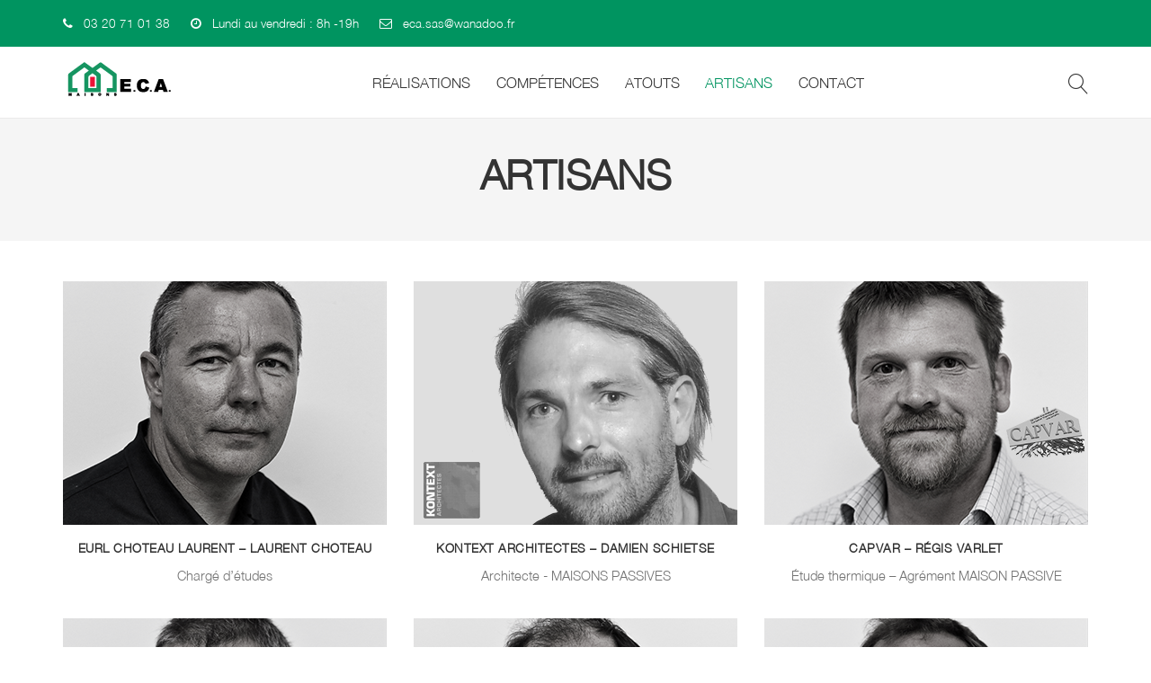

--- FILE ---
content_type: text/html; charset=UTF-8
request_url: https://www.eca-sas.fr/nos-artisans/
body_size: 19091
content:
<!DOCTYPE html>
<html lang="fr-FR"><head>
	<meta charset="UTF-8">
	<meta name="viewport" content="width=device-width, initial-scale=1">
	<link rel="profile" href="https://gmpg.org/xfn/11">
						<script>document.documentElement.className = document.documentElement.className + ' yes-js js_active js'</script>
			<meta name='robots' content='index, follow, max-image-preview:large, max-snippet:-1, max-video-preview:-1' />

	<!-- This site is optimized with the Yoast SEO plugin v23.5 - https://yoast.com/wordpress/plugins/seo/ -->
	<title>ARTISANS - MAISONS E.C.A.</title>
	<link rel="canonical" href="https://www.eca-sas.fr/nos-artisans/" />
	<meta property="og:locale" content="fr_FR" />
	<meta property="og:type" content="article" />
	<meta property="og:title" content="ARTISANS - MAISONS E.C.A." />
	<meta property="og:url" content="https://www.eca-sas.fr/nos-artisans/" />
	<meta property="og:site_name" content="MAISONS E.C.A." />
	<meta property="article:modified_time" content="2018-10-08T06:53:45+00:00" />
	<meta name="twitter:card" content="summary_large_image" />
	<meta name="twitter:label1" content="Durée de lecture estimée" />
	<meta name="twitter:data1" content="2 minutes" />
	<script type="application/ld+json" class="yoast-schema-graph">{"@context":"https://schema.org","@graph":[{"@type":"WebPage","@id":"https://www.eca-sas.fr/nos-artisans/","url":"https://www.eca-sas.fr/nos-artisans/","name":"ARTISANS - MAISONS E.C.A.","isPartOf":{"@id":"https://www.eca-sas.fr/#website"},"datePublished":"2017-02-12T22:46:21+00:00","dateModified":"2018-10-08T06:53:45+00:00","breadcrumb":{"@id":"https://www.eca-sas.fr/nos-artisans/#breadcrumb"},"inLanguage":"fr-FR","potentialAction":[{"@type":"ReadAction","target":["https://www.eca-sas.fr/nos-artisans/"]}]},{"@type":"BreadcrumbList","@id":"https://www.eca-sas.fr/nos-artisans/#breadcrumb","itemListElement":[{"@type":"ListItem","position":1,"name":"Accueil","item":"https://www.eca-sas.fr/"},{"@type":"ListItem","position":2,"name":"ARTISANS"}]},{"@type":"WebSite","@id":"https://www.eca-sas.fr/#website","url":"https://www.eca-sas.fr/","name":"MAISONS E.C.A.","description":"Groupement d&#039;artisans locaux, tous corps de métiers confondus","potentialAction":[{"@type":"SearchAction","target":{"@type":"EntryPoint","urlTemplate":"https://www.eca-sas.fr/?s={search_term_string}"},"query-input":{"@type":"PropertyValueSpecification","valueRequired":true,"valueName":"search_term_string"}}],"inLanguage":"fr-FR"}]}</script>
	<!-- / Yoast SEO plugin. -->


<link rel="alternate" type="application/rss+xml" title="MAISONS E.C.A. &raquo; Flux" href="https://www.eca-sas.fr/feed/" />
<link rel="alternate" type="application/rss+xml" title="MAISONS E.C.A. &raquo; Flux des commentaires" href="https://www.eca-sas.fr/comments/feed/" />
<script type="text/javascript">
/* <![CDATA[ */
window._wpemojiSettings = {"baseUrl":"https:\/\/s.w.org\/images\/core\/emoji\/14.0.0\/72x72\/","ext":".png","svgUrl":"https:\/\/s.w.org\/images\/core\/emoji\/14.0.0\/svg\/","svgExt":".svg","source":{"concatemoji":"https:\/\/www.eca-sas.fr\/wp-includes\/js\/wp-emoji-release.min.js?ver=da2d20ca096608a4030a15c0fee7d8a3"}};
/*! This file is auto-generated */
!function(i,n){var o,s,e;function c(e){try{var t={supportTests:e,timestamp:(new Date).valueOf()};sessionStorage.setItem(o,JSON.stringify(t))}catch(e){}}function p(e,t,n){e.clearRect(0,0,e.canvas.width,e.canvas.height),e.fillText(t,0,0);var t=new Uint32Array(e.getImageData(0,0,e.canvas.width,e.canvas.height).data),r=(e.clearRect(0,0,e.canvas.width,e.canvas.height),e.fillText(n,0,0),new Uint32Array(e.getImageData(0,0,e.canvas.width,e.canvas.height).data));return t.every(function(e,t){return e===r[t]})}function u(e,t,n){switch(t){case"flag":return n(e,"\ud83c\udff3\ufe0f\u200d\u26a7\ufe0f","\ud83c\udff3\ufe0f\u200b\u26a7\ufe0f")?!1:!n(e,"\ud83c\uddfa\ud83c\uddf3","\ud83c\uddfa\u200b\ud83c\uddf3")&&!n(e,"\ud83c\udff4\udb40\udc67\udb40\udc62\udb40\udc65\udb40\udc6e\udb40\udc67\udb40\udc7f","\ud83c\udff4\u200b\udb40\udc67\u200b\udb40\udc62\u200b\udb40\udc65\u200b\udb40\udc6e\u200b\udb40\udc67\u200b\udb40\udc7f");case"emoji":return!n(e,"\ud83e\udef1\ud83c\udffb\u200d\ud83e\udef2\ud83c\udfff","\ud83e\udef1\ud83c\udffb\u200b\ud83e\udef2\ud83c\udfff")}return!1}function f(e,t,n){var r="undefined"!=typeof WorkerGlobalScope&&self instanceof WorkerGlobalScope?new OffscreenCanvas(300,150):i.createElement("canvas"),a=r.getContext("2d",{willReadFrequently:!0}),o=(a.textBaseline="top",a.font="600 32px Arial",{});return e.forEach(function(e){o[e]=t(a,e,n)}),o}function t(e){var t=i.createElement("script");t.src=e,t.defer=!0,i.head.appendChild(t)}"undefined"!=typeof Promise&&(o="wpEmojiSettingsSupports",s=["flag","emoji"],n.supports={everything:!0,everythingExceptFlag:!0},e=new Promise(function(e){i.addEventListener("DOMContentLoaded",e,{once:!0})}),new Promise(function(t){var n=function(){try{var e=JSON.parse(sessionStorage.getItem(o));if("object"==typeof e&&"number"==typeof e.timestamp&&(new Date).valueOf()<e.timestamp+604800&&"object"==typeof e.supportTests)return e.supportTests}catch(e){}return null}();if(!n){if("undefined"!=typeof Worker&&"undefined"!=typeof OffscreenCanvas&&"undefined"!=typeof URL&&URL.createObjectURL&&"undefined"!=typeof Blob)try{var e="postMessage("+f.toString()+"("+[JSON.stringify(s),u.toString(),p.toString()].join(",")+"));",r=new Blob([e],{type:"text/javascript"}),a=new Worker(URL.createObjectURL(r),{name:"wpTestEmojiSupports"});return void(a.onmessage=function(e){c(n=e.data),a.terminate(),t(n)})}catch(e){}c(n=f(s,u,p))}t(n)}).then(function(e){for(var t in e)n.supports[t]=e[t],n.supports.everything=n.supports.everything&&n.supports[t],"flag"!==t&&(n.supports.everythingExceptFlag=n.supports.everythingExceptFlag&&n.supports[t]);n.supports.everythingExceptFlag=n.supports.everythingExceptFlag&&!n.supports.flag,n.DOMReady=!1,n.readyCallback=function(){n.DOMReady=!0}}).then(function(){return e}).then(function(){var e;n.supports.everything||(n.readyCallback(),(e=n.source||{}).concatemoji?t(e.concatemoji):e.wpemoji&&e.twemoji&&(t(e.twemoji),t(e.wpemoji)))}))}((window,document),window._wpemojiSettings);
/* ]]> */
</script>
<style id='wp-emoji-styles-inline-css' type='text/css'>

	img.wp-smiley, img.emoji {
		display: inline !important;
		border: none !important;
		box-shadow: none !important;
		height: 1em !important;
		width: 1em !important;
		margin: 0 0.07em !important;
		vertical-align: -0.1em !important;
		background: none !important;
		padding: 0 !important;
	}
</style>
<link rel='stylesheet' id='wp-block-library-css' href='https://www.eca-sas.fr/wp-includes/css/dist/block-library/style.min.css?ver=da2d20ca096608a4030a15c0fee7d8a3' type='text/css' media='all' />
<style id='classic-theme-styles-inline-css' type='text/css'>
/*! This file is auto-generated */
.wp-block-button__link{color:#fff;background-color:#32373c;border-radius:9999px;box-shadow:none;text-decoration:none;padding:calc(.667em + 2px) calc(1.333em + 2px);font-size:1.125em}.wp-block-file__button{background:#32373c;color:#fff;text-decoration:none}
</style>
<style id='global-styles-inline-css' type='text/css'>
body{--wp--preset--color--black: #000000;--wp--preset--color--cyan-bluish-gray: #abb8c3;--wp--preset--color--white: #ffffff;--wp--preset--color--pale-pink: #f78da7;--wp--preset--color--vivid-red: #cf2e2e;--wp--preset--color--luminous-vivid-orange: #ff6900;--wp--preset--color--luminous-vivid-amber: #fcb900;--wp--preset--color--light-green-cyan: #7bdcb5;--wp--preset--color--vivid-green-cyan: #00d084;--wp--preset--color--pale-cyan-blue: #8ed1fc;--wp--preset--color--vivid-cyan-blue: #0693e3;--wp--preset--color--vivid-purple: #9b51e0;--wp--preset--gradient--vivid-cyan-blue-to-vivid-purple: linear-gradient(135deg,rgba(6,147,227,1) 0%,rgb(155,81,224) 100%);--wp--preset--gradient--light-green-cyan-to-vivid-green-cyan: linear-gradient(135deg,rgb(122,220,180) 0%,rgb(0,208,130) 100%);--wp--preset--gradient--luminous-vivid-amber-to-luminous-vivid-orange: linear-gradient(135deg,rgba(252,185,0,1) 0%,rgba(255,105,0,1) 100%);--wp--preset--gradient--luminous-vivid-orange-to-vivid-red: linear-gradient(135deg,rgba(255,105,0,1) 0%,rgb(207,46,46) 100%);--wp--preset--gradient--very-light-gray-to-cyan-bluish-gray: linear-gradient(135deg,rgb(238,238,238) 0%,rgb(169,184,195) 100%);--wp--preset--gradient--cool-to-warm-spectrum: linear-gradient(135deg,rgb(74,234,220) 0%,rgb(151,120,209) 20%,rgb(207,42,186) 40%,rgb(238,44,130) 60%,rgb(251,105,98) 80%,rgb(254,248,76) 100%);--wp--preset--gradient--blush-light-purple: linear-gradient(135deg,rgb(255,206,236) 0%,rgb(152,150,240) 100%);--wp--preset--gradient--blush-bordeaux: linear-gradient(135deg,rgb(254,205,165) 0%,rgb(254,45,45) 50%,rgb(107,0,62) 100%);--wp--preset--gradient--luminous-dusk: linear-gradient(135deg,rgb(255,203,112) 0%,rgb(199,81,192) 50%,rgb(65,88,208) 100%);--wp--preset--gradient--pale-ocean: linear-gradient(135deg,rgb(255,245,203) 0%,rgb(182,227,212) 50%,rgb(51,167,181) 100%);--wp--preset--gradient--electric-grass: linear-gradient(135deg,rgb(202,248,128) 0%,rgb(113,206,126) 100%);--wp--preset--gradient--midnight: linear-gradient(135deg,rgb(2,3,129) 0%,rgb(40,116,252) 100%);--wp--preset--font-size--small: 13px;--wp--preset--font-size--medium: 20px;--wp--preset--font-size--large: 36px;--wp--preset--font-size--x-large: 42px;--wp--preset--font-family--inter: "Inter", sans-serif;--wp--preset--font-family--cardo: Cardo;--wp--preset--spacing--20: 0.44rem;--wp--preset--spacing--30: 0.67rem;--wp--preset--spacing--40: 1rem;--wp--preset--spacing--50: 1.5rem;--wp--preset--spacing--60: 2.25rem;--wp--preset--spacing--70: 3.38rem;--wp--preset--spacing--80: 5.06rem;--wp--preset--shadow--natural: 6px 6px 9px rgba(0, 0, 0, 0.2);--wp--preset--shadow--deep: 12px 12px 50px rgba(0, 0, 0, 0.4);--wp--preset--shadow--sharp: 6px 6px 0px rgba(0, 0, 0, 0.2);--wp--preset--shadow--outlined: 6px 6px 0px -3px rgba(255, 255, 255, 1), 6px 6px rgba(0, 0, 0, 1);--wp--preset--shadow--crisp: 6px 6px 0px rgba(0, 0, 0, 1);}:where(.is-layout-flex){gap: 0.5em;}:where(.is-layout-grid){gap: 0.5em;}body .is-layout-flow > .alignleft{float: left;margin-inline-start: 0;margin-inline-end: 2em;}body .is-layout-flow > .alignright{float: right;margin-inline-start: 2em;margin-inline-end: 0;}body .is-layout-flow > .aligncenter{margin-left: auto !important;margin-right: auto !important;}body .is-layout-constrained > .alignleft{float: left;margin-inline-start: 0;margin-inline-end: 2em;}body .is-layout-constrained > .alignright{float: right;margin-inline-start: 2em;margin-inline-end: 0;}body .is-layout-constrained > .aligncenter{margin-left: auto !important;margin-right: auto !important;}body .is-layout-constrained > :where(:not(.alignleft):not(.alignright):not(.alignfull)){max-width: var(--wp--style--global--content-size);margin-left: auto !important;margin-right: auto !important;}body .is-layout-constrained > .alignwide{max-width: var(--wp--style--global--wide-size);}body .is-layout-flex{display: flex;}body .is-layout-flex{flex-wrap: wrap;align-items: center;}body .is-layout-flex > *{margin: 0;}body .is-layout-grid{display: grid;}body .is-layout-grid > *{margin: 0;}:where(.wp-block-columns.is-layout-flex){gap: 2em;}:where(.wp-block-columns.is-layout-grid){gap: 2em;}:where(.wp-block-post-template.is-layout-flex){gap: 1.25em;}:where(.wp-block-post-template.is-layout-grid){gap: 1.25em;}.has-black-color{color: var(--wp--preset--color--black) !important;}.has-cyan-bluish-gray-color{color: var(--wp--preset--color--cyan-bluish-gray) !important;}.has-white-color{color: var(--wp--preset--color--white) !important;}.has-pale-pink-color{color: var(--wp--preset--color--pale-pink) !important;}.has-vivid-red-color{color: var(--wp--preset--color--vivid-red) !important;}.has-luminous-vivid-orange-color{color: var(--wp--preset--color--luminous-vivid-orange) !important;}.has-luminous-vivid-amber-color{color: var(--wp--preset--color--luminous-vivid-amber) !important;}.has-light-green-cyan-color{color: var(--wp--preset--color--light-green-cyan) !important;}.has-vivid-green-cyan-color{color: var(--wp--preset--color--vivid-green-cyan) !important;}.has-pale-cyan-blue-color{color: var(--wp--preset--color--pale-cyan-blue) !important;}.has-vivid-cyan-blue-color{color: var(--wp--preset--color--vivid-cyan-blue) !important;}.has-vivid-purple-color{color: var(--wp--preset--color--vivid-purple) !important;}.has-black-background-color{background-color: var(--wp--preset--color--black) !important;}.has-cyan-bluish-gray-background-color{background-color: var(--wp--preset--color--cyan-bluish-gray) !important;}.has-white-background-color{background-color: var(--wp--preset--color--white) !important;}.has-pale-pink-background-color{background-color: var(--wp--preset--color--pale-pink) !important;}.has-vivid-red-background-color{background-color: var(--wp--preset--color--vivid-red) !important;}.has-luminous-vivid-orange-background-color{background-color: var(--wp--preset--color--luminous-vivid-orange) !important;}.has-luminous-vivid-amber-background-color{background-color: var(--wp--preset--color--luminous-vivid-amber) !important;}.has-light-green-cyan-background-color{background-color: var(--wp--preset--color--light-green-cyan) !important;}.has-vivid-green-cyan-background-color{background-color: var(--wp--preset--color--vivid-green-cyan) !important;}.has-pale-cyan-blue-background-color{background-color: var(--wp--preset--color--pale-cyan-blue) !important;}.has-vivid-cyan-blue-background-color{background-color: var(--wp--preset--color--vivid-cyan-blue) !important;}.has-vivid-purple-background-color{background-color: var(--wp--preset--color--vivid-purple) !important;}.has-black-border-color{border-color: var(--wp--preset--color--black) !important;}.has-cyan-bluish-gray-border-color{border-color: var(--wp--preset--color--cyan-bluish-gray) !important;}.has-white-border-color{border-color: var(--wp--preset--color--white) !important;}.has-pale-pink-border-color{border-color: var(--wp--preset--color--pale-pink) !important;}.has-vivid-red-border-color{border-color: var(--wp--preset--color--vivid-red) !important;}.has-luminous-vivid-orange-border-color{border-color: var(--wp--preset--color--luminous-vivid-orange) !important;}.has-luminous-vivid-amber-border-color{border-color: var(--wp--preset--color--luminous-vivid-amber) !important;}.has-light-green-cyan-border-color{border-color: var(--wp--preset--color--light-green-cyan) !important;}.has-vivid-green-cyan-border-color{border-color: var(--wp--preset--color--vivid-green-cyan) !important;}.has-pale-cyan-blue-border-color{border-color: var(--wp--preset--color--pale-cyan-blue) !important;}.has-vivid-cyan-blue-border-color{border-color: var(--wp--preset--color--vivid-cyan-blue) !important;}.has-vivid-purple-border-color{border-color: var(--wp--preset--color--vivid-purple) !important;}.has-vivid-cyan-blue-to-vivid-purple-gradient-background{background: var(--wp--preset--gradient--vivid-cyan-blue-to-vivid-purple) !important;}.has-light-green-cyan-to-vivid-green-cyan-gradient-background{background: var(--wp--preset--gradient--light-green-cyan-to-vivid-green-cyan) !important;}.has-luminous-vivid-amber-to-luminous-vivid-orange-gradient-background{background: var(--wp--preset--gradient--luminous-vivid-amber-to-luminous-vivid-orange) !important;}.has-luminous-vivid-orange-to-vivid-red-gradient-background{background: var(--wp--preset--gradient--luminous-vivid-orange-to-vivid-red) !important;}.has-very-light-gray-to-cyan-bluish-gray-gradient-background{background: var(--wp--preset--gradient--very-light-gray-to-cyan-bluish-gray) !important;}.has-cool-to-warm-spectrum-gradient-background{background: var(--wp--preset--gradient--cool-to-warm-spectrum) !important;}.has-blush-light-purple-gradient-background{background: var(--wp--preset--gradient--blush-light-purple) !important;}.has-blush-bordeaux-gradient-background{background: var(--wp--preset--gradient--blush-bordeaux) !important;}.has-luminous-dusk-gradient-background{background: var(--wp--preset--gradient--luminous-dusk) !important;}.has-pale-ocean-gradient-background{background: var(--wp--preset--gradient--pale-ocean) !important;}.has-electric-grass-gradient-background{background: var(--wp--preset--gradient--electric-grass) !important;}.has-midnight-gradient-background{background: var(--wp--preset--gradient--midnight) !important;}.has-small-font-size{font-size: var(--wp--preset--font-size--small) !important;}.has-medium-font-size{font-size: var(--wp--preset--font-size--medium) !important;}.has-large-font-size{font-size: var(--wp--preset--font-size--large) !important;}.has-x-large-font-size{font-size: var(--wp--preset--font-size--x-large) !important;}
.wp-block-navigation a:where(:not(.wp-element-button)){color: inherit;}
:where(.wp-block-post-template.is-layout-flex){gap: 1.25em;}:where(.wp-block-post-template.is-layout-grid){gap: 1.25em;}
:where(.wp-block-columns.is-layout-flex){gap: 2em;}:where(.wp-block-columns.is-layout-grid){gap: 2em;}
.wp-block-pullquote{font-size: 1.5em;line-height: 1.6;}
</style>
<link rel='stylesheet' id='contact-form-7-css' href='https://www.eca-sas.fr/wp-content/plugins/contact-form-7/includes/css/styles.css?ver=5.9.8' type='text/css' media='all' />
<link rel='stylesheet' id='rs-plugin-settings-css' href='https://www.eca-sas.fr/wp-content/plugins/revslider/public/assets/css/settings.css?ver=5.4.2' type='text/css' media='all' />
<style id='rs-plugin-settings-inline-css' type='text/css'>
#rs-demo-id {}
</style>
<style id='woocommerce-inline-inline-css' type='text/css'>
.woocommerce form .form-row .required { visibility: visible; }
</style>
<link rel='stylesheet' id='yith-quick-view-css' href='https://www.eca-sas.fr/wp-content/plugins/yith-woocommerce-quick-view/assets/css/yith-quick-view.css?ver=1.43.0' type='text/css' media='all' />
<style id='yith-quick-view-inline-css' type='text/css'>

				#yith-quick-view-modal .yith-wcqv-main{background:#ffffff;}
				#yith-quick-view-close{color:#cdcdcd;}
				#yith-quick-view-close:hover{color:#ff0000;}
</style>
<link rel='stylesheet' id='js_composer_front-css' href='https://www.eca-sas.fr/wp-content/plugins/js_composer/assets/css/js_composer.min.css?ver=5.1.1' type='text/css' media='all' />
<link rel='stylesheet' id='bsf-Defaults-css' href='https://www.eca-sas.fr/wp-content/uploads/smile_fonts/Defaults/Defaults.css?ver=da2d20ca096608a4030a15c0fee7d8a3' type='text/css' media='all' />
<link rel='stylesheet' id='pikoworks-style-css' href='https://www.eca-sas.fr/wp-content/themes/piko-construct/style.css?ver=da2d20ca096608a4030a15c0fee7d8a3' type='text/css' media='all' />
<link rel='stylesheet' id='pikoworks-main-style-css' href='https://www.eca-sas.fr/wp-content/themes/piko-construct/assets/css/style.min.css?ver=1.2.2' type='text/css' media='all' />
<script type="text/javascript" src="https://www.eca-sas.fr/wp-includes/js/jquery/jquery.min.js?ver=3.7.1" id="jquery-core-js"></script>
<script type="text/javascript" src="https://www.eca-sas.fr/wp-includes/js/jquery/jquery-migrate.min.js?ver=3.4.1" id="jquery-migrate-js"></script>
<script type="text/javascript" src="https://www.eca-sas.fr/wp-content/plugins/revslider/public/assets/js/jquery.themepunch.tools.min.js?ver=5.4.2" id="tp-tools-js"></script>
<script type="text/javascript" src="https://www.eca-sas.fr/wp-content/plugins/revslider/public/assets/js/jquery.themepunch.revolution.min.js?ver=5.4.2" id="revmin-js"></script>
<script type="text/javascript" src="https://www.eca-sas.fr/wp-content/plugins/woocommerce/assets/js/jquery-blockui/jquery.blockUI.min.js?ver=2.7.0-wc.9.1.5" id="jquery-blockui-js" data-wp-strategy="defer"></script>
<script type="text/javascript" id="wc-add-to-cart-js-extra">
/* <![CDATA[ */
var wc_add_to_cart_params = {"ajax_url":"\/wp-admin\/admin-ajax.php","wc_ajax_url":"\/?wc-ajax=%%endpoint%%","i18n_view_cart":"Voir le panier","cart_url":"https:\/\/www.eca-sas.fr","is_cart":"","cart_redirect_after_add":"no"};
/* ]]> */
</script>
<script type="text/javascript" src="https://www.eca-sas.fr/wp-content/plugins/woocommerce/assets/js/frontend/add-to-cart.min.js?ver=9.1.5" id="wc-add-to-cart-js" data-wp-strategy="defer"></script>
<script type="text/javascript" src="https://www.eca-sas.fr/wp-content/plugins/woocommerce/assets/js/js-cookie/js.cookie.min.js?ver=2.1.4-wc.9.1.5" id="js-cookie-js" defer="defer" data-wp-strategy="defer"></script>
<script type="text/javascript" id="woocommerce-js-extra">
/* <![CDATA[ */
var woocommerce_params = {"ajax_url":"\/wp-admin\/admin-ajax.php","wc_ajax_url":"\/?wc-ajax=%%endpoint%%"};
/* ]]> */
</script>
<script type="text/javascript" src="https://www.eca-sas.fr/wp-content/plugins/woocommerce/assets/js/frontend/woocommerce.min.js?ver=9.1.5" id="woocommerce-js" defer="defer" data-wp-strategy="defer"></script>
<script type="text/javascript" src="https://www.eca-sas.fr/wp-content/plugins/js_composer/assets/js/vendors/woocommerce-add-to-cart.js?ver=5.1.1" id="vc_woocommerce-add-to-cart-js-js"></script>
<link rel="https://api.w.org/" href="https://www.eca-sas.fr/wp-json/" /><link rel="alternate" type="application/json" href="https://www.eca-sas.fr/wp-json/wp/v2/pages/3820" /><link rel="alternate" type="application/json+oembed" href="https://www.eca-sas.fr/wp-json/oembed/1.0/embed?url=https%3A%2F%2Fwww.eca-sas.fr%2Fnos-artisans%2F" />
<link rel="alternate" type="text/xml+oembed" href="https://www.eca-sas.fr/wp-json/oembed/1.0/embed?url=https%3A%2F%2Fwww.eca-sas.fr%2Fnos-artisans%2F&#038;format=xml" />
<meta name="apple-mobile-web-app-title" content="maisons eca"><link rel="apple-touch-icon" sizes="144x144" href=" https://www.eca-sas.fr/wp-content/uploads/2017/06/favicon144x144.png"><link rel="apple-touch-icon" sizes="114x114" href="https://www.eca-sas.fr/wp-content/uploads/2017/06/favicon114x114.png"><link rel="apple-touch-icon" sizes="72x72" href="https://www.eca-sas.fr/wp-content/uploads/2017/06/favicon72x72.png"><link rel="apple-touch-icon" sizes="57x57" href="https://www.eca-sas.fr/wp-content/uploads/2017/06/favicon57x57.png"><meta name="robots" content="NOODP"><meta name="description" content="ARTISANS" />	<noscript><style>.woocommerce-product-gallery{ opacity: 1 !important; }</style></noscript>
	<style type="text/css">.recentcomments a{display:inline !important;padding:0 !important;margin:0 !important;}</style><meta name="generator" content="Powered by Visual Composer - drag and drop page builder for WordPress."/>
<!--[if lte IE 9]><link rel="stylesheet" type="text/css" href="https://www.eca-sas.fr/wp-content/plugins/js_composer/assets/css/vc_lte_ie9.min.css" media="screen"><![endif]--><meta name="generator" content="Powered by Slider Revolution 5.4.2 - responsive, Mobile-Friendly Slider Plugin for WordPress with comfortable drag and drop interface." />
<style id='wp-fonts-local' type='text/css'>
@font-face{font-family:Inter;font-style:normal;font-weight:300 900;font-display:fallback;src:url('https://www.eca-sas.fr/wp-content/plugins/woocommerce/assets/fonts/Inter-VariableFont_slnt,wght.woff2') format('woff2');font-stretch:normal;}
@font-face{font-family:Cardo;font-style:normal;font-weight:400;font-display:fallback;src:url('https://www.eca-sas.fr/wp-content/plugins/woocommerce/assets/fonts/cardo_normal_400.woff2') format('woff2');}
</style>
<link rel="icon" href="https://www.eca-sas.fr/wp-content/uploads/2019/03/cropped-logo-eca-new-version2-32x32.png" sizes="32x32" />
<link rel="icon" href="https://www.eca-sas.fr/wp-content/uploads/2019/03/cropped-logo-eca-new-version2-192x192.png" sizes="192x192" />
<link rel="apple-touch-icon" href="https://www.eca-sas.fr/wp-content/uploads/2019/03/cropped-logo-eca-new-version2-180x180.png" />
<meta name="msapplication-TileImage" content="https://www.eca-sas.fr/wp-content/uploads/2019/03/cropped-logo-eca-new-version2-270x270.png" />
<style type="text/css" title="dynamic-css" class="options-output">.header-top,.header-layout-5 .site-header .header-top{background-color:#009460;}.header-top, .header-top a,.header-layout-5 .site-header .header-top, .header-layout-5 .site-header .header-top a{color:#ffffff;}.header-top .fa, .header-top i{color:#ffffff;}.header-top .sub-menu a{color:#ffffff;}.header-top .sub-menu li:hover a{color:#dd3333;}.header-layout-6.header-transparency .site-header:not(.active-sticky) .header-actions .tools_button:hover,.header-layout-6.header-transparency .site-header:not(.active-sticky) .mega-menu > li.menu-item > a:hover,.header-layout-6.header-transparency .site-header:not(.active-sticky) .mega-menu > li.menu-item > h5:hover,.header-layout-5.header-transparency .site-header:not(.active-sticky) .header-actions .tools_button:hover,.header-layout-5.header-transparency .site-header:not(.active-sticky) .mega-menu > li.menu-item > a:hover,.header-layout-5.header-transparency .site-header:not(.active-sticky) .mega-menu > li.menu-item > h5:hover,.header-layout-4.header-transparency .site-header:not(.active-sticky) .header-actions .tools_button:hover,.header-layout-4.header-transparency .site-header:not(.active-sticky) .mega-menu > li.menu-item > a:hover,.header-layout-4.header-transparency .site-header:not(.active-sticky) .mega-menu > li.menu-item > h5:hover,.header-layout-2.header-transparency .site-header:not(.active-sticky) .header-actions .tools_button:hover,.header-layout-2.header-transparency .site-header:not(.active-sticky) .mega-menu > li.menu-item > a:hover,.header-layout-2.header-transparency .site-header:not(.active-sticky) .mega-menu > li.menu-item > h5:hover,.header-layout-1.header-transparency .site-header:not(.active-sticky) .header-actions .tools_button:hover,.header-layout-1.header-transparency .site-header:not(.active-sticky) .mega-menu > li.menu-item > a:hover,.header-layout-1.header-transparency .site-header:not(.active-sticky) .mega-menu > li.menu-item > h5:hover,.mega-menu > li.menu-item:hover > a,.mega-menu > li.menu-item.active > a,.mega-menu > li.menu-item.active > h5,.mega-menu-sidebar .main-menu.mega-menu > li.menu-item.active > a, .mega-menu-sidebar .main-menu.mega-menu > li.menu-item.active > h5, .mega-menu-sidebar .main-menu.mega-menu > li.menu-item:hover > a, .mega-menu-sidebar .main-menu.mega-menu > li.menu-item:hover > h5,.header-layout-5 .mega-menu > li.menu-item:hover > a{color:#009460;}.page-header h1{line-height:45px;font-size:45px;opacity: 1;visibility: visible;-webkit-transition: opacity 0.24s ease-in-out;-moz-transition: opacity 0.24s ease-in-out;transition: opacity 0.24s ease-in-out;}.wf-loading .page-header h1,{opacity: 0;}.ie.wf-loading .page-header h1,{visibility: hidden;}.page-header{padding-top:40px;padding-bottom:41px;}footer.site-footer.layout2{background-image: url('https://www.eca-sas.fr/wp-content/themes/piko-construct/assets/images/bg/footer-bg.jpg');}footer.site-footer.layout2:before{background-color:#fff;}.site-footer.layout2 .site-info a,.info-center-wrap .site-info a,.main-footer .site-info a,.footer-layout3-wrap .main-footer .social-icon a,.main-footer .social-icon a, .footer-layout3-wrap .main-footer .footer-links-menu li a,.main-footer .footer-links-menu li a {color:#899390;}.info-center-wrap .site-info a:hover, .info-center-wrap .site-info a:focus,.main-footer .site-info a:hover,.footer-layout3-wrap .main-footer .social-icon a:hover,.main-footer .social-icon a:hover, .footer-layout3-wrap .main-footer .footer-links-menu li a:hover,.main-footer .footer-links-menu li a:hover{color:#009460;}.products .product figure, .product-zoom-wrapper .product-zoom-container, .single-product .product-gallery-carousel .swiper-slide img{border-top:1px solid #e9e9e9;border-bottom:1px solid #e9e9e9;border-left:1px solid #e9e9e9;border-right:1px solid #e9e9e9;}.page-header.woo-breadcrumb{background-color:#f5f5f5;}.page-header.woo-breadcrumb h1{font-size:18px;opacity: 1;visibility: visible;-webkit-transition: opacity 0.24s ease-in-out;-moz-transition: opacity 0.24s ease-in-out;transition: opacity 0.24s ease-in-out;}.wf-loading .page-header.woo-breadcrumb h1,{opacity: 0;}.ie.wf-loading .page-header.woo-breadcrumb h1,{visibility: hidden;}.page-header.woo-breadcrumb{padding-top:18px;padding-bottom:18px;}.page-header.woo-single{background-color:transparent;}.page-header.woo-single{padding-top:15px;padding-bottom:15px;}.page-header.woo-single .breadcrumb a{color:#777777;}.page-header.woo-single .breadcrumb a:hover, .page-header.woo-single .breadcrumb a:focus{color:#45bf55;}.page-header.woo-single .breadcrumb > .current, .page-header.woo-single .breadcrumb .prefix, .page-header.woo-single .woocommerce-breadcrumb{color:#b0afaf;}.icon-overlay a,.post-navigation a .meta-nav,.post-single .category a,.post-single .share ul li,.sub-footer .piko-newslatter h4,.summary.entry-summary .woocommerce-product-rating .star-rating+.woocommerce-review-link:before,.summary.entry-summary .woocommerce-product-rating .woocommerce-review-link,.testimonial-name a,.testimonial-name span.designation,body,button,div.fancy-select ul.options li,input,select,textarea .posts-wrap .blog-title .title-blog-meta li a{opacity: 1;visibility: visible;-webkit-transition: opacity 0.24s ease-in-out;-moz-transition: opacity 0.24s ease-in-out;transition: opacity 0.24s ease-in-out;}.wf-loading .icon-overlay a,.post-navigation a .meta-nav,.post-single .category a,.post-single .share ul li,.sub-footer .piko-newslatter h4,.summary.entry-summary .woocommerce-product-rating .star-rating+.woocommerce-review-link:before,.summary.entry-summary .woocommerce-product-rating .woocommerce-review-link,.testimonial-name a,.testimonial-name span.designation,body,button,div.fancy-select ul.options li,input,select,textarea .posts-wrap .blog-title .title-blog-meta li a,{opacity: 0;}.ie.wf-loading .icon-overlay a,.post-navigation a .meta-nav,.post-single .category a,.post-single .share ul li,.sub-footer .piko-newslatter h4,.summary.entry-summary .woocommerce-product-rating .star-rating+.woocommerce-review-link:before,.summary.entry-summary .woocommerce-product-rating .woocommerce-review-link,.testimonial-name a,.testimonial-name span.designation,body,button,div.fancy-select ul.options li,input,select,textarea .posts-wrap .blog-title .title-blog-meta li a,{visibility: hidden;}h1, h2, h3, h4, h5, h6,.h1, .h2, .h3, .h4, .h5, .h6{opacity: 1;visibility: visible;-webkit-transition: opacity 0.24s ease-in-out;-moz-transition: opacity 0.24s ease-in-out;transition: opacity 0.24s ease-in-out;}.wf-loading h1, h2, h3, h4, h5, h6,.h1, .h2, .h3, .h4, .h5, .h6,{opacity: 0;}.ie.wf-loading h1, h2, h3, h4, h5, h6,.h1, .h2, .h3, .h4, .h5, .h6,{visibility: hidden;}h1,.h1{font-size:40px;opacity: 1;visibility: visible;-webkit-transition: opacity 0.24s ease-in-out;-moz-transition: opacity 0.24s ease-in-out;transition: opacity 0.24s ease-in-out;}.wf-loading h1,.h1,{opacity: 0;}.ie.wf-loading h1,.h1,{visibility: hidden;}h2,.h2{font-size:30px;opacity: 1;visibility: visible;-webkit-transition: opacity 0.24s ease-in-out;-moz-transition: opacity 0.24s ease-in-out;transition: opacity 0.24s ease-in-out;}.wf-loading h2,.h2,{opacity: 0;}.ie.wf-loading h2,.h2,{visibility: hidden;}h3,.h3{font-size:22px;opacity: 1;visibility: visible;-webkit-transition: opacity 0.24s ease-in-out;-moz-transition: opacity 0.24s ease-in-out;transition: opacity 0.24s ease-in-out;}.wf-loading h3,.h3,{opacity: 0;}.ie.wf-loading h3,.h3,{visibility: hidden;}h4,.h4{font-size:16px;opacity: 1;visibility: visible;-webkit-transition: opacity 0.24s ease-in-out;-moz-transition: opacity 0.24s ease-in-out;transition: opacity 0.24s ease-in-out;}.wf-loading h4,.h4,{opacity: 0;}.ie.wf-loading h4,.h4,{visibility: hidden;}h5,.h5{font-size:14px;opacity: 1;visibility: visible;-webkit-transition: opacity 0.24s ease-in-out;-moz-transition: opacity 0.24s ease-in-out;transition: opacity 0.24s ease-in-out;}.wf-loading h5,.h5,{opacity: 0;}.ie.wf-loading h5,.h5,{visibility: hidden;}h6,.h6{font-size:13px;opacity: 1;visibility: visible;-webkit-transition: opacity 0.24s ease-in-out;-moz-transition: opacity 0.24s ease-in-out;transition: opacity 0.24s ease-in-out;}.wf-loading h6,.h6,{opacity: 0;}.ie.wf-loading h6,.h6,{visibility: hidden;}</style><style type="text/css" data-type="vc_shortcodes-custom-css">.vc_custom_1486941671115{padding-top: 50px !important;padding-bottom: 50px !important;background-image: url(https://www.themepiko.com/construct/main/wp-content/uploads/2016/11/mini-hero-bg.png?id=3196) !important;background-position: 0 0 !important;background-repeat: repeat !important;}.vc_custom_1489058262876{padding-top: 50px !important;padding-bottom: 70px !important;}.vc_custom_1499117777392{margin-bottom: -63px !important;padding-top: -10px !important;padding-bottom: 20px !important;background-color: #009460 !important;}</style><noscript><style type="text/css"> .wpb_animate_when_almost_visible { opacity: 1; }</style></noscript></head>

<body data-rsssl=1 class="page-template-default page page-id-3820 theme-piko-construct woocommerce-no-js wpb-js-composer js-comp-ver-5.1.1 vc_responsive boxed_bg_image_default page-parent header-layout-2 ">
<div id="page" class="site">    
        <div class="header-wrapper">
	<header id="header" class="site-header sticky-menu-header">
		    <div class="header-top">
        <div class="container">
            <div class="row">
                    <div class="col-md-6 header-left">
                               <div class="site-top-bar-text">
            <ul>
                        <li><i class="fa fa-phone"></i>03 20 71 01 38 </li>
                        <li><i class="fa fa-clock-o"></i>Lundi au vendredi : 8h -19h </li>
                        <li><i class="fa fa-envelope-o"></i><a href="mailto:eca.sas@wanadoo.fr">eca.sas@wanadoo.fr</a></li>
                </ul>       </div>
                        </div>
                    <div class="col-md-6 header-right">
                               <div id="site-navigation-top-bar" class="top-bar-navigation">
                  
           
        </div>
                        </div>
            </div>
        </div>
    </div>
    		<div class="header-main">
                    <div class="container">
			<div class="row">
				<div class="col-md-12 columns">
                                    <div class="header-left">
                                                <div class="site-logo">        <a href="https://www.eca-sas.fr/">
                            <img src="https://www.eca-sas.fr/wp-content/uploads/2019/03/logo-maisons-eca-haut.png" alt="MAISONS E.C.A." title="Groupement d&#039;artisans locaux, tous corps de métiers confondus" class="site-logo-image"/>
                
        </a>
        </div>   
                                        </div>
                                    <div class="header-right">
                                        <div class="main-menu-wrap">
                                            <div id="main-menu">
                                                        <div class="sticky-logo">
            <a href="https://www.eca-sas.fr/">
                                <img src="https://www.eca-sas.fr/wp-content/uploads/2019/03/logo-maisons-eca-haut.png" alt="MAISONS E.C.A." title="Groupement d&#039;artisans locaux, tous corps de métiers confondus" class="site-logo-image"/>
               
            </a>
        </div>
                                                        <ul id="menu-menu-eca" class="main-menu mega-menu effect-down subeffect-fadein-left show-arrow"><li id="nav-menu-item-4279" class="menu-item menu-item-type-post_type menu-item-object-page  narrow "><a href="https://www.eca-sas.fr/nos-realisations/" class="">RÉALISATIONS</a></li>
<li id="nav-menu-item-4294" class="menu-item menu-item-type-post_type_archive menu-item-object-service  narrow "><a href="https://www.eca-sas.fr/competences/" class="">COMPÉTENCES</a></li>
<li id="nav-menu-item-4277" class="menu-item menu-item-type-post_type menu-item-object-page  narrow "><a href="https://www.eca-sas.fr/nos-atouts/" class="">ATOUTS</a></li>
<li id="nav-menu-item-4278" class="menu-item menu-item-type-post_type menu-item-object-page current-menu-item page_item page-item-3820 current_page_item active narrow "><a href="https://www.eca-sas.fr/nos-artisans/" class=" current ">ARTISANS</a></li>
<li id="nav-menu-item-4292" class="menu-item menu-item-type-post_type menu-item-object-page  narrow "><a href="https://www.eca-sas.fr/contact/" class="">CONTACT</a></li>
</ul>                                                        <div class="header-actions header">
            <ul>
                    <li class="toggle-menu-mobile hidden-md hidden-lg">
                            <a href="#" class="toggle-menu-mobile-button tools_button">
                                    <span class="tools_button_icon"><span class="lnr lnr-menu" aria-hidden="true"></span></span>
                            </a>
                    </li>                   
                                                                    <li class="search-button dropdown header-dropdown">
                                    <a class="tools_button" data-toggle="dropdown" aria-haspopup="true" aria-expanded="false" href="javascript:void(0)">
                                        <span class="tools_button_icon"><span class="lnr lnr-magnifier" aria-hidden="true"></span></span>
                                    </a>
                                <div id="header-search-form" class="dropdown-menu" data-dropdown-content><form class="search-form" method="get"  action="https://www.eca-sas.fr/">
                <input type="search" name="s" placeholder="Search here..." value="" class="search-field">
                <button type="submit" class="search-submit"><i class="lnr lnr-arrow-right"  aria-hidden="true"></i></button>
            </form></div>
                            </li>
                                </ul>           
        </div>
								
                                            </div>
                                        </div>
                                    </div>
				</div>
                            </div>
			</div>
		</div>
	</header>
</div><section class="page-header has-bg-img  text-center " style="background: #f5f5f5 url(https://poggio-restaurant.com/eca/wp-content/themes/piko-construct/assets/images/bg/page-title.jpg) repeat center center;">
                <div class="container">  <h1>ARTISANS</h1></div></section>        <div> 	<div class="site-inner container">
            <a class="skip-link screen-reader-text" href="#content">Skip to content</a>
            <div id="content" class="site-content">
                <div class="row">        
<div id="primary" class="content-area  col-xs-12">
	<main id="main" class="site-main" role="main">
		
<article id="post-3820" class="post-3820 page type-page status-publish hentry">
	<div class="entry-content">
		<div class="vc_row wpb_row vc_row-fluid"><div class="wpb_column vc_column_container vc_col-sm-12"><div class="vc_column-inner "><div class="wpb_wrapper">            <div class="ourteam-wrap ourteam-archive columns-3 style4  ">
                <div class="row"  >
                 
<section class="ourteam col-lg-4 col-md-4 col-sm-6  col-xs-12">
        <div class=" avatar image-overlay-wrap">
            <figure class="piko-overflow-hidden">
                <img fetchpriority="high" decoding="async" class="" src="https://www.eca-sas.fr/wp-content/uploads/2017/07/laurent-choteau-360x271.png" width="360" height="271" alt="laurent-choteau" title="laurent-choteau" />        
                <div class="icon-overlay">
                                   
                                                            
                    
                </div>
            </figure>
        </div>        
        <div class=" wrap text-center">
            <header>
                <h5><a href="https://www.eca-sas.fr/artisans/eurl-choteau-laurent-choteau/" >EURL CHOTEAU Laurent &#8211; Laurent Choteau</a></h5>
            </header>
            <span class="position">Chargé d’études</span>
                    </div>
</section>



 
<section class="ourteam col-lg-4 col-md-4 col-sm-6  col-xs-12">
        <div class=" avatar image-overlay-wrap">
            <figure class="piko-overflow-hidden">
                <img decoding="async" class="" src="https://www.eca-sas.fr/wp-content/uploads/2017/09/damien-Schietse-1-360x271.png" width="360" height="271" alt="damien-Schietse" title="damien-Schietse" />        
                <div class="icon-overlay">
                                   
                                                    <a href="http://www.kontext-architectes.com/" target="_blank" 
                                           title="Site internet"><i
                                                class="fa fa-internet-explorer" aria-hidden="true"></i></a>
                                
                                                                        
                    
                </div>
            </figure>
        </div>        
        <div class=" wrap text-center">
            <header>
                <h5><a href="https://www.eca-sas.fr/artisans/kontext-architectes-damien-schietse/" >KONTEXT ARCHITECTES &#8211; Damien Schietse</a></h5>
            </header>
            <span class="position">Architecte - MAISONS PASSIVES</span>
                    </div>
</section>



 
<section class="ourteam col-lg-4 col-md-4 col-sm-6  col-xs-12">
        <div class=" avatar image-overlay-wrap">
            <figure class="piko-overflow-hidden">
                <img decoding="async" class="" src="https://www.eca-sas.fr/wp-content/uploads/2017/07/regis-varlet-360x271.png" width="360" height="271" alt="regis-varlet" title="regis-varlet" />        
                <div class="icon-overlay">
                                   
                                                            
                    
                </div>
            </figure>
        </div>        
        <div class=" wrap text-center">
            <header>
                <h5><a href="https://www.eca-sas.fr/artisans/capvar-regis-varlet/" >CAPVAR &#8211; Régis Varlet</a></h5>
            </header>
            <span class="position">Étude thermique – Agrément MAISON PASSIVE</span>
                    </div>
</section>



 
<section class="ourteam col-lg-4 col-md-4 col-sm-6  col-xs-12">
        <div class=" avatar image-overlay-wrap">
            <figure class="piko-overflow-hidden">
                <img loading="lazy" decoding="async" class="" src="https://www.eca-sas.fr/wp-content/uploads/2017/07/philippe-de-cubber-360x271.png" width="360" height="271" alt="philippe-de-cubber" title="philippe-de-cubber" />        
                <div class="icon-overlay">
                                   
                                                    <a href="https://www.eca-sas.fr/" target="_blank" 
                                           title="Site internet"><i
                                                class="fa fa-internet-explorer" aria-hidden="true"></i></a>
                                
                                                                        
                    
                </div>
            </figure>
        </div>        
        <div class=" wrap text-center">
            <header>
                <h5><a href="https://www.eca-sas.fr/artisans/eca-philippe-de-cubber/" >ECA &#8211; Philippe De Cubber</a></h5>
            </header>
            <span class="position">Gros Oeuvre - Maçonnerie</span>
                    </div>
</section>



 
<section class="ourteam col-lg-4 col-md-4 col-sm-6  col-xs-12">
        <div class=" avatar image-overlay-wrap">
            <figure class="piko-overflow-hidden">
                <img loading="lazy" decoding="async" class="" src="https://www.eca-sas.fr/wp-content/uploads/2016/07/jean-michel-descamps-360x271.png" width="360" height="271" alt="jean-michel-descamps" title="jean-michel-descamps" />        
                <div class="icon-overlay">
                                   
                                                    <a href="http://www.votre-electricien.fr/descamps" target="_blank" 
                                           title="Site internet"><i
                                                class="fa fa-internet-explorer" aria-hidden="true"></i></a>
                                
                                                                        
                    
                </div>
            </figure>
        </div>        
        <div class=" wrap text-center">
            <header>
                <h5><a href="https://www.eca-sas.fr/artisans/descamps-jean-michel/" >JM DESCAMPS &#8211; Descamps Jean-Michel</a></h5>
            </header>
            <span class="position">Chauffage - Sanitaire -  énergies renouvelables</span>
                    </div>
</section>



 
<section class="ourteam col-lg-4 col-md-4 col-sm-6  col-xs-12">
        <div class=" avatar image-overlay-wrap">
            <figure class="piko-overflow-hidden">
                <img loading="lazy" decoding="async" class="" src="https://www.eca-sas.fr/wp-content/uploads/2017/07/regis-dupire-360x271.png" width="360" height="271" alt="regis-dupire" title="regis-dupire" />        
                <div class="icon-overlay">
                                   
                                                            
                    
                </div>
            </figure>
        </div>        
        <div class=" wrap text-center">
            <header>
                <h5><a href="https://www.eca-sas.fr/artisans/pevelec-regis-dupire/" >PEVELEC &#8211; Régis Dupire</a></h5>
            </header>
            <span class="position">Électricité générale - Habitat neuf - Rénovation tertiaire - Domotique</span>
                    </div>
</section>



 
<section class="ourteam col-lg-4 col-md-4 col-sm-6  col-xs-12">
        <div class=" avatar image-overlay-wrap">
            <figure class="piko-overflow-hidden">
                <img loading="lazy" decoding="async" class="" src="https://www.eca-sas.fr/wp-content/uploads/2017/07/jean-yves-mouvaux-360x271.png" width="360" height="271" alt="jean-yves-mouvaux" title="jean-yves-mouvaux" />        
                <div class="icon-overlay">
                                   
                                                            
                    
                </div>
            </figure>
        </div>        
        <div class=" wrap text-center">
            <header>
                <h5><a href="https://www.eca-sas.fr/artisans/mouvelec-jean-yves-mouvaux/" >MOUV&rsquo;ELEC &#8211; Jean-Yves Mouvaux</a></h5>
            </header>
            <span class="position">Électricité générale - Habitat neuf - Rénovation tertiaire - Domotique</span>
                    </div>
</section>



 
<section class="ourteam col-lg-4 col-md-4 col-sm-6  col-xs-12">
        <div class=" avatar image-overlay-wrap">
            <figure class="piko-overflow-hidden">
                <img loading="lazy" decoding="async" class="" src="https://www.eca-sas.fr/wp-content/uploads/2017/09/david-decherf-360x271.png" width="360" height="271" alt="david-decherf" title="david-decherf" />        
                <div class="icon-overlay">
                                   
                                                    <a href="http://menuiseriemicheldupont.business.site/" target="_blank" 
                                           title="Site internet"><i
                                                class="fa fa-internet-explorer" aria-hidden="true"></i></a>
                                
                                                                        
                    
                </div>
            </figure>
        </div>        
        <div class=" wrap text-center">
            <header>
                <h5><a href="https://www.eca-sas.fr/artisans/menuiserie-michel-dupont-david-decherf/" >MENUISERIE MICHEL DUPONT &#8211; David Decherf</a></h5>
            </header>
            <span class="position">Menuiserie - Charpente - Escaliers</span>
                    </div>
</section>



 
<section class="ourteam col-lg-4 col-md-4 col-sm-6  col-xs-12">
        <div class=" avatar image-overlay-wrap">
            <figure class="piko-overflow-hidden">
                <img loading="lazy" decoding="async" class="" src="https://www.eca-sas.fr/wp-content/uploads/2017/09/laurent-moreel-1-360x271.png" width="360" height="271" alt="laurent-moreel" title="laurent-moreel" />        
                <div class="icon-overlay">
                                   
                                                    <a href="http://bati-bois-concept.com/" target="_blank" 
                                           title="Site internet"><i
                                                class="fa fa-internet-explorer" aria-hidden="true"></i></a>
                                
                                                                        
                    
                </div>
            </figure>
        </div>        
        <div class=" wrap text-center">
            <header>
                <h5><a href="https://www.eca-sas.fr/artisans/bati-bois-concept-mr-morel/" >BATI BOIS CONCEPT &#8211; Alexandre Moreel</a></h5>
            </header>
            <span class="position">Ossature bois - Constructions  passives  - Extensions/rénovations</span>
                    </div>
</section>



 
<section class="ourteam col-lg-4 col-md-4 col-sm-6  col-xs-12">
        <div class=" avatar image-overlay-wrap">
            <figure class="piko-overflow-hidden">
                <img loading="lazy" decoding="async" class="" src="https://www.eca-sas.fr/wp-content/uploads/2017/09/vincent-carette-360x271.png" width="360" height="271" alt="vincent-carette" title="vincent-carette" />        
                <div class="icon-overlay">
                                   
                                                    <a href="http://www.constru.fr/" target="_blank" 
                                           title="Site internet"><i
                                                class="fa fa-internet-explorer" aria-hidden="true"></i></a>
                                
                                                                        
                    
                </div>
            </figure>
        </div>        
        <div class=" wrap text-center">
            <header>
                <h5><a href="https://www.eca-sas.fr/artisans/constru/" >CONSTRU &#8211; Vincent Carette</a></h5>
            </header>
            <span class="position">Fabricant - Poseur - Menuiserie aluminium</span>
                    </div>
</section>



 
<section class="ourteam col-lg-4 col-md-4 col-sm-6  col-xs-12">
        <div class=" avatar image-overlay-wrap">
            <figure class="piko-overflow-hidden">
                <img loading="lazy" decoding="async" class="" src="https://www.eca-sas.fr/wp-content/uploads/2017/07/jean-luc-duvinage-360x271.png" width="360" height="271" alt="jean-luc-duvinage" title="jean-luc-duvinage" />        
                <div class="icon-overlay">
                                   
                                                            
                    
                </div>
            </figure>
        </div>        
        <div class=" wrap text-center">
            <header>
                <h5><a href="https://www.eca-sas.fr/artisans/duvinage-jean-luc-duvinage/" >DUVINAGE &#8211; Jean-Luc Duvinage</a></h5>
            </header>
            <span class="position">Couverture - Zinguerie - Etanchéité</span>
                    </div>
</section>



 
<section class="ourteam col-lg-4 col-md-4 col-sm-6  col-xs-12">
        <div class=" avatar image-overlay-wrap">
            <figure class="piko-overflow-hidden">
                <img loading="lazy" decoding="async" class="" src="https://www.eca-sas.fr/wp-content/uploads/2017/07/nicolas-brourin-360x271.png" width="360" height="271" alt="nicolas-brourin" title="nicolas-brourin" />        
                <div class="icon-overlay">
                                   
                                                            
                    
                </div>
            </figure>
        </div>        
        <div class=" wrap text-center">
            <header>
                <h5><a href="https://www.eca-sas.fr/artisans/bh-platrerie-nicolas-broutin/" >BH PLATRERIE &#8211; Nicolas Broutin</a></h5>
            </header>
            <span class="position">Plâtrerie - Isolation</span>
                    </div>
</section>



 
<section class="ourteam col-lg-4 col-md-4 col-sm-6  col-xs-12">
        <div class=" avatar image-overlay-wrap">
            <figure class="piko-overflow-hidden">
                <img loading="lazy" decoding="async" class="" src="https://www.eca-sas.fr/wp-content/uploads/2017/07/bruno-dequirez-360x271.png" width="360" height="271" alt="bruno-dequirez" title="bruno-dequirez" />        
                <div class="icon-overlay">
                                   
                                                    <a href="http://www.carlelite.com/" target="_blank" 
                                           title="Site internet"><i
                                                class="fa fa-internet-explorer" aria-hidden="true"></i></a>
                                
                                                                        
                    
                </div>
            </figure>
        </div>        
        <div class=" wrap text-center">
            <header>
                <h5><a href="https://www.eca-sas.fr/artisans/carlelite-bruno-dequirez/" >CARL’ELITE &#8211; Bruno Dequirez</a></h5>
            </header>
            <span class="position">Carrelage - Pavage - Pierres Naturelles - Chape fluide</span>
                    </div>
</section>



 
<section class="ourteam col-lg-4 col-md-4 col-sm-6  col-xs-12">
        <div class=" avatar image-overlay-wrap">
            <figure class="piko-overflow-hidden">
                <img loading="lazy" decoding="async" class="" src="https://www.eca-sas.fr/wp-content/uploads/2018/03/pierre-yves-de-cubber-360x271.png" width="360" height="271" alt="pierre-yves-de-cubber" title="pierre-yves-de-cubber" />        
                <div class="icon-overlay">
                                   
                                                            
                    
                </div>
            </figure>
        </div>        
        <div class=" wrap text-center">
            <header>
                <h5><a href="https://www.eca-sas.fr/artisans/sarl-de-cubber-pierre-yves-pierre-yves-de-cubber/" >SARL DE CUBBER &#8211; Pierre-Yves De Cubber</a></h5>
            </header>
            <span class="position">Peinture - Tapisserie</span>
                    </div>
</section>



 
<section class="ourteam col-lg-4 col-md-4 col-sm-6  col-xs-12">
        <div class=" avatar image-overlay-wrap">
            <figure class="piko-overflow-hidden">
                <img loading="lazy" decoding="async" class="" src="https://www.eca-sas.fr/wp-content/uploads/2018/08/patrick-decubber-360x271.png" width="360" height="271" alt="patrick-decubber" title="patrick-decubber" />        
                <div class="icon-overlay">
                                   
                                                            
                    
                </div>
            </figure>
        </div>        
        <div class=" wrap text-center">
            <header>
                <h5><a href="https://www.eca-sas.fr/artisans/de-cubber-patrick/" >DE CUBBER Patrick</a></h5>
            </header>
            <span class="position">Gros Oeuvre - Maçonnerie</span>
                    </div>
</section>



 
<section class="ourteam col-lg-4 col-md-4 col-sm-6  col-xs-12">
        <div class=" avatar image-overlay-wrap">
            <figure class="piko-overflow-hidden">
                <img loading="lazy" decoding="async" class="" src="https://www.eca-sas.fr/wp-content/uploads/2017/08/romain-vanhems-1-360x271.png" width="360" height="271" alt="romain-vanhems" title="romain-vanhems" />        
                <div class="icon-overlay">
                                   
                                                    <a href="http://www.cuisines-vanhems.sitew.com" target="_blank" 
                                           title="Site internet"><i
                                                class="fa fa-internet-explorer" aria-hidden="true"></i></a>
                                
                                                                <a href="https://www.facebook.com/vanhems.entreprise" target="_blank" 
                                           title="Facebook"><i
                                                class="fa fa-facebook" aria-hidden="true"></i></a>
                                
                                                                        
                    
                </div>
            </figure>
        </div>        
        <div class=" wrap text-center">
            <header>
                <h5><a href="https://www.eca-sas.fr/artisans/entreprise-vanhems-romain-vanhems/" >CUISINES VANHEMS &#8211; Romain Vanhems</a></h5>
            </header>
            <span class="position">L’expert-concepteur de votre intérieur</span>
                    </div>
</section>



                
                </div>
            </div>
            </div></div></div></div><div data-vc-full-width="true" data-vc-full-width-init="false" class="vc_row wpb_row vc_row-fluid vc_custom_1486941671115 vc_row-has-fill"><div class="wpb_column vc_column_container vc_col-sm-6"><div class="vc_column-inner "><div class="wpb_wrapper">            <div class="testimonial-wrap  style1  ">
                <div class="owl-carousel  owl-nav-show-hover"  data-autoplay="true" data-navigation="true" data-margin="30" data-smartSpeed="100" data-loop="true" data-autoheight="false" data-nav="true" data-dots="false" data-items="1">                  
                    
                <div class="testimonial-1">
    <div class="testimonial">
        <span class="quote"><i class="fa fa-quote-left" aria-hidden="true"></i></span>
        <p>Kontext est né d’une évidence : toute intervention urbanistique ou architecturale s’inscrit dans un contexte dont il faut tirer parti. Depuis sa création en septembre 2003, l’agence d’architecture répond aux différents programmes privés…</p>    </div>
    <div class="testimonial-name">
        <p><img loading="lazy" decoding="async" width="360" height="360" src="https://www.eca-sas.fr/wp-content/uploads/2017/09/damien-Schietse-1.png" class="img-circle wp-post-image" alt="" srcset="https://www.eca-sas.fr/wp-content/uploads/2017/09/damien-Schietse-1.png 360w, https://www.eca-sas.fr/wp-content/uploads/2017/09/damien-Schietse-1-150x150.png 150w, https://www.eca-sas.fr/wp-content/uploads/2017/09/damien-Schietse-1-300x300.png 300w" sizes="(max-width: 360px) 100vw, 360px" /></p>
        <p><span>KONTEXT ARCHITECTES – DAMIEN SCHIETSE </span><br>
         <span class="designation">ARCHITECTE - MAISONS PASSIVES</span>
                     - <a href="http://www.kontext-architectes.com" target="_blank">contact@kontext-architectes.com - 03 20 95 34 64</a>
                <br><span class="rating">
        <i class="fa fa-star" aria-hidden="true"></i>
        <i class="fa fa-star" aria-hidden="true"></i>
        <i class="fa fa-star" aria-hidden="true"></i>
        <i class="fa fa-star" aria-hidden="true"></i>
        <i class="fa fa-star" aria-hidden="true"></i>
        </span>
        </p>
    </div>                            
</div>



        
                 <div class="testimonial-1">
    <div class="testimonial">
        <span class="quote"><i class="fa fa-quote-left" aria-hidden="true"></i></span>
        <p>Cuisines VANHEMS, nous sommes l’expert concepteur de votre aménagement intérieur. Notre entreprise artisanale située à Aix 59310, a été crée en 1988. Aujourd’hui Michel et Romain vous accueillent dans leur show room sur…</p>    </div>
    <div class="testimonial-name">
        <p><img loading="lazy" decoding="async" width="360" height="360" src="https://www.eca-sas.fr/wp-content/uploads/2017/08/romain-vanhems-1.png" class="img-circle wp-post-image" alt="" srcset="https://www.eca-sas.fr/wp-content/uploads/2017/08/romain-vanhems-1.png 360w, https://www.eca-sas.fr/wp-content/uploads/2017/08/romain-vanhems-1-150x150.png 150w, https://www.eca-sas.fr/wp-content/uploads/2017/08/romain-vanhems-1-300x300.png 300w" sizes="(max-width: 360px) 100vw, 360px" /></p>
        <p><span>CUISINES VANHEMS – ROMAIN VANHEMS </span><br>
         <span class="designation">L’expert-concepteur de votre intérieur</span>
                     - <a href="http://www.cuisines-vanhems.sitew.com/" target="_blank">vanhems.entreprise@orange.fr - 06 84 37 18 26</a>
                <br><span class="rating">
        <i class="fa fa-star" aria-hidden="true"></i>
        <i class="fa fa-star" aria-hidden="true"></i>
        <i class="fa fa-star" aria-hidden="true"></i>
        <i class="fa fa-star" aria-hidden="true"></i>
        <i class="fa fa-star" aria-hidden="true"></i>
        </span>
        </p>
    </div>                            
</div>



        
                 <div class="testimonial-1">
    <div class="testimonial">
        <span class="quote"><i class="fa fa-quote-left" aria-hidden="true"></i></span>
        <p>Nous œuvrons dans tout types de structure bois : charpente, ossature, CLT. Nous réalisons la structure, l'isolation, l'étanchéité à l'air, la pose des menuiseries, étude CAO/DAO Nous sommes dans une démarche de construction…</p>    </div>
    <div class="testimonial-name">
        <p><img loading="lazy" decoding="async" width="360" height="360" src="https://www.eca-sas.fr/wp-content/uploads/2017/09/laurent-moreel-1.png" class="img-circle wp-post-image" alt="" srcset="https://www.eca-sas.fr/wp-content/uploads/2017/09/laurent-moreel-1.png 360w, https://www.eca-sas.fr/wp-content/uploads/2017/09/laurent-moreel-1-150x150.png 150w, https://www.eca-sas.fr/wp-content/uploads/2017/09/laurent-moreel-1-300x300.png 300w" sizes="(max-width: 360px) 100vw, 360px" /></p>
        <p><span>BATI BOIS CONCEPT – ALEXANDRE MOREEL </span><br>
         <span class="designation">Ossature bois - Constructions passives  - Extensions/rénovations</span>
                     - <a href="http://bati-bois-concept.com/" target="_blank">contact@bati-bois-concept.com - 06 77 77 50 68</a>
                <br><span class="rating">
        <i class="fa fa-star" aria-hidden="true"></i>
        <i class="fa fa-star" aria-hidden="true"></i>
        <i class="fa fa-star" aria-hidden="true"></i>
        <i class="fa fa-star" aria-hidden="true"></i>
        <i class="fa fa-star" aria-hidden="true"></i>
        </span>
        </p>
    </div>                            
</div>



        
                 <div class="testimonial-1">
    <div class="testimonial">
        <span class="quote"><i class="fa fa-quote-left" aria-hidden="true"></i></span>
        <p>Fondé en 1965, Constru compte aujourd’hui 33 salariés à votre écoute pour mettre en oeuvre vos projets les plus ambitieux. Entité à dimension humaine où l’adaptabilité des hommes se conjugue à l’évolution technologique,…</p>    </div>
    <div class="testimonial-name">
        <p><img loading="lazy" decoding="async" width="360" height="360" src="https://www.eca-sas.fr/wp-content/uploads/2017/09/vincent-carette.png" class="img-circle wp-post-image" alt="" srcset="https://www.eca-sas.fr/wp-content/uploads/2017/09/vincent-carette.png 360w, https://www.eca-sas.fr/wp-content/uploads/2017/09/vincent-carette-150x150.png 150w, https://www.eca-sas.fr/wp-content/uploads/2017/09/vincent-carette-300x300.png 300w" sizes="(max-width: 360px) 100vw, 360px" /></p>
        <p><span>CONSTRU &#8211; VINCENT CARETTE </span><br>
         <span class="designation">Fabricant - Poseur - Menuiserie aluminium</span>
                     - <a href="http://www.constru.fr/" target="_blank">03 27 88 54 00</a>
                <br><span class="rating">
        <i class="fa fa-star" aria-hidden="true"></i>
        <i class="fa fa-star" aria-hidden="true"></i>
        <i class="fa fa-star" aria-hidden="true"></i>
        <i class="fa fa-star" aria-hidden="true"></i>
        <i class="fa fa-star" aria-hidden="true"></i>
        </span>
        </p>
    </div>                            
</div>



        
                 <div class="testimonial-1">
    <div class="testimonial">
        <span class="quote"><i class="fa fa-quote-left" aria-hidden="true"></i></span>
        <p>Installé depuis 2000 et travaillant pour les maisons ECA, L'EURL Laurent Choteau s'occupe des études du groupement. Chaque dossier est du sur mesure. A l'écoute de chaque client, les esquisses sont faites sur…</p>    </div>
    <div class="testimonial-name">
        <p><img loading="lazy" decoding="async" width="360" height="360" src="https://www.eca-sas.fr/wp-content/uploads/2017/07/laurent-choteau.png" class="img-circle wp-post-image" alt="laurent-choteau" srcset="https://www.eca-sas.fr/wp-content/uploads/2017/07/laurent-choteau.png 360w, https://www.eca-sas.fr/wp-content/uploads/2017/07/laurent-choteau-150x150.png 150w, https://www.eca-sas.fr/wp-content/uploads/2017/07/laurent-choteau-300x300.png 300w" sizes="(max-width: 360px) 100vw, 360px" /></p>
        <p><span>EURL CHOTEAU – LAURENT CHOTEAU </span><br>
         <span class="designation">CHARGÉ D'ÉTUDES</span>
                     - <a href="" target="_blank">lchoteau@wanadoo.fr - 06 75 01 67 33</a>
                <br><span class="rating">
        <i class="fa fa-star" aria-hidden="true"></i>
        <i class="fa fa-star" aria-hidden="true"></i>
        <i class="fa fa-star" aria-hidden="true"></i>
        <i class="fa fa-star" aria-hidden="true"></i>
        <i class="fa fa-star" aria-hidden="true"></i>
        </span>
        </p>
    </div>                            
</div>



        
                 <div class="testimonial-1">
    <div class="testimonial">
        <span class="quote"><i class="fa fa-quote-left" aria-hidden="true"></i></span>
        <p>La maison passive, son principe fondamental est l’efficacité énergétique. Pour l'atteindre, on met en place une très bonne isolation, des fenêtres innovantes, une excellente étanchéité à l'air, des techniques de ventilation, de chauffage…</p>    </div>
    <div class="testimonial-name">
        <p><img loading="lazy" decoding="async" width="360" height="360" src="https://www.eca-sas.fr/wp-content/uploads/2017/07/regis-varlet.png" class="img-circle wp-post-image" alt="" srcset="https://www.eca-sas.fr/wp-content/uploads/2017/07/regis-varlet.png 360w, https://www.eca-sas.fr/wp-content/uploads/2017/07/regis-varlet-150x150.png 150w, https://www.eca-sas.fr/wp-content/uploads/2017/07/regis-varlet-300x300.png 300w" sizes="(max-width: 360px) 100vw, 360px" /></p>
        <p><span>CAPVAR – RÉGIS VARLET </span><br>
         <span class="designation">ÉTUDE THERMIQUE – AGRÉMENT MAISON PASSIVE</span>
                     - <a href="" target="_blank">capvar@sfr.fr - 06 60 16 05 14</a>
                <br><span class="rating">
        <i class="fa fa-star" aria-hidden="true"></i>
        <i class="fa fa-star" aria-hidden="true"></i>
        <i class="fa fa-star" aria-hidden="true"></i>
        <i class="fa fa-star" aria-hidden="true"></i>
        <i class="fa fa-star" aria-hidden="true"></i>
        </span>
        </p>
    </div>                            
</div>



        
                 <div class="testimonial-1">
    <div class="testimonial">
        <span class="quote"><i class="fa fa-quote-left" aria-hidden="true"></i></span>
        <p>Soucieux du travail bien fait et prêts à vous conseiller au mieux, nous sommes en permanence à votre écoute et à votre service. De l’étude à la réalisation, nous mettons notre savoir-faire au…</p>    </div>
    <div class="testimonial-name">
        <p><img loading="lazy" decoding="async" width="360" height="360" src="https://www.eca-sas.fr/wp-content/uploads/2017/07/jean-yves-mouvaux.png" class="img-circle wp-post-image" alt="" srcset="https://www.eca-sas.fr/wp-content/uploads/2017/07/jean-yves-mouvaux.png 360w, https://www.eca-sas.fr/wp-content/uploads/2017/07/jean-yves-mouvaux-150x150.png 150w, https://www.eca-sas.fr/wp-content/uploads/2017/07/jean-yves-mouvaux-300x300.png 300w" sizes="(max-width: 360px) 100vw, 360px" /></p>
        <p><span>MOUV’ELEC – JEAN-YVES MOUVAUX </span><br>
         <span class="designation">Électricité générale - Habitat neuf - Rénovation tertiaire Domotique</span>
                     - <a href="" target="_blank">mouvelec59@orange.fr - 06 38 17 23 61</a>
                <br><span class="rating">
        <i class="fa fa-star" aria-hidden="true"></i>
        <i class="fa fa-star" aria-hidden="true"></i>
        <i class="fa fa-star" aria-hidden="true"></i>
        <i class="fa fa-star" aria-hidden="true"></i>
        <i class="fa fa-star" aria-hidden="true"></i>
        </span>
        </p>
    </div>                            
</div>



        
                 <div class="testimonial-1">
    <div class="testimonial">
        <span class="quote"><i class="fa fa-quote-left" aria-hidden="true"></i></span>
        <p>SARL créer en 2009. Soucieux du travail bien fait, à l’écoute du client… Nous vous proposerons une prestation d’éclairage la plus agréable à vos yeux ainsi que les conseils d’un professionnel. Tous ceux-ci…</p>    </div>
    <div class="testimonial-name">
        <p><img loading="lazy" decoding="async" width="360" height="360" src="https://www.eca-sas.fr/wp-content/uploads/2017/07/regis-dupire.png" class="img-circle wp-post-image" alt="regis-dupire" srcset="https://www.eca-sas.fr/wp-content/uploads/2017/07/regis-dupire.png 360w, https://www.eca-sas.fr/wp-content/uploads/2017/07/regis-dupire-150x150.png 150w, https://www.eca-sas.fr/wp-content/uploads/2017/07/regis-dupire-300x300.png 300w" sizes="(max-width: 360px) 100vw, 360px" /></p>
        <p><span>PEVELEC – RÉGIS DUPIRE </span><br>
         <span class="designation">ÉLECTRICITÉ GÉNÉRALE - HABITAT NEUF - RÉNOVATION TERTIAIRE - DOMOTIQUE</span>
                     - <a href="" target="_blank">pevelec@orange.fr - 06 83 05 64 59</a>
                <br><span class="rating">
        <i class="fa fa-star" aria-hidden="true"></i>
        <i class="fa fa-star" aria-hidden="true"></i>
        <i class="fa fa-star" aria-hidden="true"></i>
        <i class="fa fa-star" aria-hidden="true"></i>
        <i class="fa fa-star" aria-hidden="true"></i>
        </span>
        </p>
    </div>                            
</div>



        
                 <div class="testimonial-1">
    <div class="testimonial">
        <span class="quote"><i class="fa fa-quote-left" aria-hidden="true"></i></span>
        <p>La société a été fondé en 1984 par Michel Dupont, installée à Aix les Orchies puis transférée à Orchies. Dernièrement, elle a été reprise par David Decherf en 2017 et compte à ce…</p>    </div>
    <div class="testimonial-name">
        <p><img loading="lazy" decoding="async" width="360" height="360" src="https://www.eca-sas.fr/wp-content/uploads/2017/09/david-decherf.png" class="img-circle wp-post-image" alt="" srcset="https://www.eca-sas.fr/wp-content/uploads/2017/09/david-decherf.png 360w, https://www.eca-sas.fr/wp-content/uploads/2017/09/david-decherf-150x150.png 150w, https://www.eca-sas.fr/wp-content/uploads/2017/09/david-decherf-300x300.png 300w" sizes="(max-width: 360px) 100vw, 360px" /></p>
        <p><span>MENUISERIE MICHEL DUPONT – DAVID DECHERF </span><br>
         <span class="designation"> MENUISERIE - CHARPENTE - ESCALIERS</span>
                     - <a href="" target="_blank">decherfdavid@gmail.com - 03 20 84 78 59</a>
                <br><span class="rating">
        <i class="fa fa-star" aria-hidden="true"></i>
        <i class="fa fa-star" aria-hidden="true"></i>
        <i class="fa fa-star" aria-hidden="true"></i>
        <i class="fa fa-star" aria-hidden="true"></i>
        <i class="fa fa-star" aria-hidden="true"></i>
        </span>
        </p>
    </div>                            
</div>



        
                 <div class="testimonial-1">
    <div class="testimonial">
        <span class="quote"><i class="fa fa-quote-left" aria-hidden="true"></i></span>
        <p>Soucieux du travail bien fait et prêts à vous conseiller au mieux, nous sommes en permanence à votre écoute et à votre service. De l’étude à la réalisation, nous mettons notre savoir-faire au…</p>    </div>
    <div class="testimonial-name">
        <p><img loading="lazy" decoding="async" width="360" height="360" src="https://www.eca-sas.fr/wp-content/uploads/2017/07/jean-luc-duvinage.png" class="img-circle wp-post-image" alt="jean-luc-duvinage" srcset="https://www.eca-sas.fr/wp-content/uploads/2017/07/jean-luc-duvinage.png 360w, https://www.eca-sas.fr/wp-content/uploads/2017/07/jean-luc-duvinage-150x150.png 150w, https://www.eca-sas.fr/wp-content/uploads/2017/07/jean-luc-duvinage-300x300.png 300w" sizes="(max-width: 360px) 100vw, 360px" /></p>
        <p><span>DUVINAGE – JEAN-LUC DUVINAGE </span><br>
         <span class="designation">Couverture - Zinguerie - Etanchéité</span>
                     - <a href="" target="_blank">jean-luc.duvinage@orange.fr - 03 20 61 61 01</a>
                <br><span class="rating">
        <i class="fa fa-star" aria-hidden="true"></i>
        <i class="fa fa-star" aria-hidden="true"></i>
        <i class="fa fa-star" aria-hidden="true"></i>
        <i class="fa fa-star" aria-hidden="true"></i>
        <i class="fa fa-star" aria-hidden="true"></i>
        </span>
        </p>
    </div>                            
</div>



        
                 <div class="testimonial-1">
    <div class="testimonial">
        <span class="quote"><i class="fa fa-quote-left" aria-hidden="true"></i></span>
        <p>Quel que soit son style, votre maison est construite avant tout pour durer. Depuis 27 ans, nous construisons dans les règles de l’art pour vous donner entière satisfaction.</p>    </div>
    <div class="testimonial-name">
        <p><img loading="lazy" decoding="async" width="360" height="360" src="https://www.eca-sas.fr/wp-content/uploads/2017/07/philippe-de-cubber.png" class="img-circle wp-post-image" alt="philippe-de-cubber" srcset="https://www.eca-sas.fr/wp-content/uploads/2017/07/philippe-de-cubber.png 360w, https://www.eca-sas.fr/wp-content/uploads/2017/07/philippe-de-cubber-150x150.png 150w, https://www.eca-sas.fr/wp-content/uploads/2017/07/philippe-de-cubber-300x300.png 300w" sizes="(max-width: 360px) 100vw, 360px" /></p>
        <p><span>ECA – PHILIPPE DE CUBBER </span><br>
         <span class="designation">Gros Oeuvre - Maçonnerie</span>
                     - <a href="https://www.eca-sas.fr/" target="_blank">eca.sas@wanadoo.fr - 03 20 71 01 38</a>
                <br><span class="rating">
        <i class="fa fa-star" aria-hidden="true"></i>
        <i class="fa fa-star" aria-hidden="true"></i>
        <i class="fa fa-star" aria-hidden="true"></i>
        <i class="fa fa-star" aria-hidden="true"></i>
        <i class="fa fa-star" aria-hidden="true"></i>
        </span>
        </p>
    </div>                            
</div>



        
                 <div class="testimonial-1">
    <div class="testimonial">
        <span class="quote"><i class="fa fa-quote-left" aria-hidden="true"></i></span>
        <p>L’entreprise BH Platrerie basée à Orchies (59310) dans le département 59  Nord, vous accompagne pour vos projets et vos travaux de platrerie - Isolation. L’entreprise est spécialisée dans les domaines suivants :…</p>    </div>
    <div class="testimonial-name">
        <p><img loading="lazy" decoding="async" width="360" height="360" src="https://www.eca-sas.fr/wp-content/uploads/2017/07/nicolas-brourin.png" class="img-circle wp-post-image" alt="nicolas-brourin" srcset="https://www.eca-sas.fr/wp-content/uploads/2017/07/nicolas-brourin.png 360w, https://www.eca-sas.fr/wp-content/uploads/2017/07/nicolas-brourin-150x150.png 150w, https://www.eca-sas.fr/wp-content/uploads/2017/07/nicolas-brourin-300x300.png 300w" sizes="(max-width: 360px) 100vw, 360px" /></p>
        <p><span>BH PLATRERIE &#8211; Nicolas Broutin </span><br>
         <span class="designation">Plâtrerie - Isolation</span>
                     - <a href="" target="_blank">bh.platrerie@orange.fr - 06 22 45 69 21</a>
                <br><span class="rating">
        <i class="fa fa-star" aria-hidden="true"></i>
        <i class="fa fa-star" aria-hidden="true"></i>
        <i class="fa fa-star" aria-hidden="true"></i>
        <i class="fa fa-star" aria-hidden="true"></i>
        <i class="fa fa-star" aria-hidden="true"></i>
        </span>
        </p>
    </div>                            
</div>



        
                 <div class="testimonial-1">
    <div class="testimonial">
        <span class="quote"><i class="fa fa-quote-left" aria-hidden="true"></i></span>
        <p>Soucieux du travail bien fait et prêts à vous conseiller au mieux, nous sommes en permanence à votre écoute et à votre service. De l’étude à la réalisation, nous mettons notre savoir-faire au…</p>    </div>
    <div class="testimonial-name">
        <p><img loading="lazy" decoding="async" width="360" height="361" src="https://www.eca-sas.fr/wp-content/uploads/2016/07/jean-michel-descamps.png" class="img-circle wp-post-image" alt="jean-michel-descamps" srcset="https://www.eca-sas.fr/wp-content/uploads/2016/07/jean-michel-descamps.png 360w, https://www.eca-sas.fr/wp-content/uploads/2016/07/jean-michel-descamps-150x150.png 150w, https://www.eca-sas.fr/wp-content/uploads/2016/07/jean-michel-descamps-300x300.png 300w" sizes="(max-width: 360px) 100vw, 360px" /></p>
        <p><span>JM DESCAMPS – Descamps Jean-Michel </span><br>
         <span class="designation">Chauffage - Sanitaire -  Energies renouvelables</span>
                     - <a href="http://www.votre-electricien.fr/descamps" target="_blank">jean-michel.descamps@wanadoo.fr - 06 80 23 27 04</a>
                <br><span class="rating">
        <i class="fa fa-star" aria-hidden="true"></i>
        <i class="fa fa-star" aria-hidden="true"></i>
        <i class="fa fa-star" aria-hidden="true"></i>
        <i class="fa fa-star" aria-hidden="true"></i>
        <i class="fa fa-star" aria-hidden="true"></i>
        </span>
        </p>
    </div>                            
</div>



        
                 <div class="testimonial-1">
    <div class="testimonial">
        <span class="quote"><i class="fa fa-quote-left" aria-hidden="true"></i></span>
        <p>Bruno, carreleur passionné depuis 1981 et ses équipes de professionnels aguerris vous proposent de réaliser votre carrelage, votre pavage, Chape fluide, carreaux grand format, pierre naturelle, Faïence, Carreau ciment ... : réaliser le…</p>    </div>
    <div class="testimonial-name">
        <p><img loading="lazy" decoding="async" width="360" height="360" src="https://www.eca-sas.fr/wp-content/uploads/2017/07/bruno-dequirez.png" class="img-circle wp-post-image" alt="bruno-dequirez" srcset="https://www.eca-sas.fr/wp-content/uploads/2017/07/bruno-dequirez.png 360w, https://www.eca-sas.fr/wp-content/uploads/2017/07/bruno-dequirez-150x150.png 150w, https://www.eca-sas.fr/wp-content/uploads/2017/07/bruno-dequirez-300x300.png 300w" sizes="(max-width: 360px) 100vw, 360px" /></p>
        <p><span>CARL’ELITE – BRUNO DEQUIREZ </span><br>
         <span class="designation">CARRELAGE - PAVAGE - PIERRES NATURELLES - CHAPE FLUIDE</span>
                     - <a href="http://www.carlelite.com" target="_blank">bruno.carlelite@orange.fr - +33 607 131 569</a>
                <br><span class="rating">
        <i class="fa fa-star" aria-hidden="true"></i>
        <i class="fa fa-star" aria-hidden="true"></i>
        <i class="fa fa-star" aria-hidden="true"></i>
        <i class="fa fa-star" aria-hidden="true"></i>
        <i class="fa fa-star" aria-hidden="true"></i>
        </span>
        </p>
    </div>                            
</div>



        
                 <div class="testimonial-1">
    <div class="testimonial">
        <span class="quote"><i class="fa fa-quote-left" aria-hidden="true"></i></span>
        <p>Nos carreleurs sont à votre service pour tous projets de pose de carrelages, de pavages et de chapes. Pour toute information ou demande de devis, contactez nous au 03 20 33 81 90…</p>    </div>
    <div class="testimonial-name">
        <p><img loading="lazy" decoding="async" width="360" height="360" src="https://www.eca-sas.fr/wp-content/uploads/2017/07/daniel-wartelle.png" class="img-circle wp-post-image" alt="daniel-wartelle" srcset="https://www.eca-sas.fr/wp-content/uploads/2017/07/daniel-wartelle.png 360w, https://www.eca-sas.fr/wp-content/uploads/2017/07/daniel-wartelle-150x150.png 150w, https://www.eca-sas.fr/wp-content/uploads/2017/07/daniel-wartelle-300x300.png 300w" sizes="(max-width: 360px) 100vw, 360px" /></p>
        <p><span>WARTELLE CARRELAGE &#8211; Daniel Wartelle </span><br>
         <span class="designation">Carrelages - Faïences - Pavages - Terrasses - Chapes</span>
                     - <a href="http://www.wartelle-carrelages.com" target="_blank">daniel.wartellecarrelages@sfr.fr - 06 80 84 43 19</a>
                <br><span class="rating">
        <i class="fa fa-star" aria-hidden="true"></i>
        <i class="fa fa-star" aria-hidden="true"></i>
        <i class="fa fa-star" aria-hidden="true"></i>
        <i class="fa fa-star" aria-hidden="true"></i>
        <i class="fa fa-star" aria-hidden="true"></i>
        </span>
        </p>
    </div>                            
</div>



        
                                  
                </div>                
            </div>                
           </div></div></div><div class="wpb_column vc_column_container vc_col-sm-6"><div class="vc_column-inner "><div class="wpb_wrapper"> 
            <div class="prograss-layout  ">
                                                 <div class="progress-container">
            <h4 class="progress-title">PASSIONNÉS</h4>
            <div class="progress ">
                <div class="progress-bar progress-animate" role="progressbar" data-width="100" aria-valuenow="100" aria-valuemin="0" aria-valuemax="100">
                    <span class="progress-val  ">100%</span>
                </div>
            </div>
        </div>       
                     <div class="progress-container">
            <h4 class="progress-title">COMPÉTENTS</h4>
            <div class="progress ">
                <div class="progress-bar progress-animate" role="progressbar" data-width="100" aria-valuenow="100" aria-valuemin="0" aria-valuemax="100">
                    <span class="progress-val  ">100%</span>
                </div>
            </div>
        </div>       
                     <div class="progress-container">
            <h4 class="progress-title">COMPLÉMENTAIRES</h4>
            <div class="progress ">
                <div class="progress-bar progress-animate" role="progressbar" data-width="100" aria-valuenow="100" aria-valuemin="0" aria-valuemax="100">
                    <span class="progress-val  ">100%</span>
                </div>
            </div>
        </div>       
                </div>
            </div></div></div></div><div class="vc_row-full-width vc_clearfix"></div><div class="vc_row wpb_row vc_row-fluid vc_custom_1489058262876"><div class="wpb_column vc_column_container vc_col-sm-12"><div class="vc_column-inner "><div class="wpb_wrapper">            <div class="brand-logo-slide brand-logo-style owl-nav-center  ">
                
                <div class="owl-carousel  owl-nav-show"  data-autoplay="true" data-navigation="false" data-margin="70" data-smartSpeed="200" data-loop="true" data-theme="style-navigation-bottom" data-autoheight="false" data-nav="false" data-dots="true" data-responsive="{&quot;0&quot;:{&quot;items&quot;:&quot;2&quot;},&quot;768&quot;:{&quot;items&quot;:&quot;3&quot;},&quot;992&quot;:{&quot;items&quot;:&quot;4&quot;},&quot;1200&quot;:{&quot;items&quot;:&quot;6&quot;}}">
                    
                                            
                    <figure class="hover02">  
                                                                <img loading="lazy" decoding="async" width="134" height="133" src="https://www.eca-sas.fr/wp-content/uploads/2016/11/logo-eca-134x133.png" class="attachment-full" alt="Logo de la société ECA" />
                                                    
                            </figure>                
                                            
                    <figure class="hover02">  
                                                                <img loading="lazy" decoding="async" width="134" height="133" src="https://www.eca-sas.fr/wp-content/uploads/2016/11/logo-pevelec-134x133.png" class="attachment-full" alt="Logo de la société Pevelec" />
                                                    
                            </figure>                
                                            
                    <figure class="hover02">  
                                                                <img loading="lazy" decoding="async" width="134" height="133" src="https://www.eca-sas.fr/wp-content/uploads/2016/11/logo-carlelite-134x133.png" class="attachment-full" alt="logo de la société Carlelite" />
                                                    
                            </figure>                
                                            
                    <figure class="hover02">  
                                                                <img loading="lazy" decoding="async" width="134" height="133" src="https://www.eca-sas.fr/wp-content/uploads/2018/10/LOGO_Dupont134X133.png" class="attachment-full" alt="" />
                                                    
                            </figure>                
                                            
                    <figure class="hover02">  
                                                                <img loading="lazy" decoding="async" width="134" height="133" src="https://www.eca-sas.fr/wp-content/uploads/2016/11/logo134X133.png" class="attachment-full" alt="logo-capvar" />
                                                    
                            </figure>                
                                            
                    <figure class="hover02">  
                                                                <img loading="lazy" decoding="async" width="134" height="133" src="https://www.eca-sas.fr/wp-content/uploads/2016/11/logo134X133-laurent-choteau.jpg" class="attachment-full" alt="" />
                                                    
                            </figure>                
                                            
                    <figure class="hover02">  
                                                                <img loading="lazy" decoding="async" width="135" height="133" src="https://www.eca-sas.fr/wp-content/uploads/2017/07/logo-wartelle-carrelages.png" class="attachment-full" alt="logo-wartelle-carrelages" />
                                                    
                            </figure>                
                                            
                    <figure class="hover02">  
                                                                <img loading="lazy" decoding="async" width="134" height="133" src="https://www.eca-sas.fr/wp-content/uploads/2016/11/logo-bhplatrerie-134x133.png" class="attachment-full" alt="Logo de la société BH platrerie" />
                                                    
                            </figure>                
                                            
                    <figure class="hover02">  
                                                                <img loading="lazy" decoding="async" width="134" height="133" src="https://www.eca-sas.fr/wp-content/uploads/2016/11/logo134X133-duvinage.jpg" class="attachment-full" alt="" />
                                                    
                            </figure>                
                                            
                    <figure class="hover02">  
                                                                <img loading="lazy" decoding="async" width="134" height="133" src="https://www.eca-sas.fr/wp-content/uploads/2016/11/logo-mouvelec134X133.png" class="attachment-full" alt="logo-mouvelec" />
                                                    
                            </figure>                
                                            
                    <figure class="hover02">  
                                                                <img loading="lazy" decoding="async" width="134" height="133" src="https://www.eca-sas.fr/wp-content/uploads/2016/11/logo_bati_bois_concept134X133.png" class="attachment-full" alt="" />
                                                    
                            </figure>                
                                            
                    <figure class="hover02">  
                                                                <img loading="lazy" decoding="async" width="134" height="133" src="https://www.eca-sas.fr/wp-content/uploads/2016/11/logo134X133-jm-descamps.jpg" class="attachment-full" alt="" />
                                                    
                            </figure>                
                                            
                    <figure class="hover02">  
                                                                <img loading="lazy" decoding="async" width="134" height="133" src="https://www.eca-sas.fr/wp-content/uploads/2016/11/logo_constru134X133.png" class="attachment-full" alt="" />
                                                    
                            </figure>                
                                            
                    <figure class="hover02">  
                                                                <img loading="lazy" decoding="async" width="134" height="133" src="https://www.eca-sas.fr/wp-content/uploads/2017/02/logo134X133KONTEXT.png" class="attachment-full" alt="" />
                                                    
                            </figure>                
                                            
                    <figure class="hover02">  
                                                                <img loading="lazy" decoding="async" width="300" height="300" src="https://www.eca-sas.fr/wp-content/uploads/2018/09/darva-LOGO_VHMfondnoir.png" class="attachment-full" alt="" srcset="https://www.eca-sas.fr/wp-content/uploads/2018/09/darva-LOGO_VHMfondnoir.png 300w, https://www.eca-sas.fr/wp-content/uploads/2018/09/darva-LOGO_VHMfondnoir-150x150.png 150w" sizes="(max-width: 300px) 100vw, 300px" />
                                                    
                            </figure>                
                                        
                </div>
                
            </div>
            </div></div></div></div><div data-vc-full-width="true" data-vc-full-width-init="false" class="vc_row wpb_row vc_row-fluid vc_custom_1499117777392 vc_row-has-fill"><div class="wpb_column vc_column_container vc_col-sm-1"><div class="vc_column-inner "><div class="wpb_wrapper"></div></div></div><div class="wpb_column vc_column_container vc_col-sm-10"><div class="vc_column-inner "><div class="wpb_wrapper"><div class="vc_row wpb_row vc_inner vc_row-fluid"><div class="wpb_column vc_column_container vc_col-sm-4"><div class="vc_column-inner "><div class="wpb_wrapper"><div class="icon-layout-1 icon-border white-bg      text-left   " >
                         <div class="icon-block">
        <div class="icon-wrap"><span class="lnr-phone " aria-hidden="true" ></span></div>
         <div class="icon-content">
         
         <h4 style="color: #ffffff;">TÉLÉPHONE</h4>         
         <p style="color: #ffffff;">03 20 71 01 38 </p>
         </div>
        </div>
                    </div></div></div></div><div class="wpb_column vc_column_container vc_col-sm-4"><div class="vc_column-inner "><div class="wpb_wrapper"><div class="icon-layout-1 icon-border white-bg      text-left   " >
                         <div class="icon-block">
        <div class="icon-wrap"><span class="lnr-map " aria-hidden="true" ></span></div>
         <div class="icon-content">
         
         <h4 style="color: #ffffff;">ADRESSE :</h4>         
         <p style="color: #ffffff;">Maisons E.C.A. 21 ZAC Europe 59310 Orchies </p>
         </div>
        </div>
                    </div></div></div></div><div class="wpb_column vc_column_container vc_col-sm-4"><div class="vc_column-inner "><div class="wpb_wrapper"><div class="icon-layout-1 icon-border white-bg      text-left   " >
                         <div class="icon-block">
        <div class="icon-wrap"><span class="lnr-envelope " aria-hidden="true" ></span></div>
         <div class="icon-content">
         
         <h4 style="color: #ffffff;">EMAIL :</h4>         
         <p style="color: #ffffff;">eca.sas@wanadoo.fr </p>
         </div>
        </div>
                    </div></div></div></div></div></div></div></div><div class="wpb_column vc_column_container vc_col-sm-1"><div class="vc_column-inner "><div class="wpb_wrapper"></div></div></div></div><div class="vc_row-full-width vc_clearfix"></div>
	</div><!-- .entry-content -->
</article><!-- #post-## -->

	</main><!-- .site-main -->
</div><!-- .content-area -->




                    </div><!-- .row -->
		</div><!-- .site-content -->
            </div><!-- .site-inner -->
        </div>             
            
            
            <div id="mobile_menu_wrapper_overlay"></div>
            <div id="mobile_menu_wrapper" class="hidden-md hidden-lg">
            <ul id="menu-menu-eca-1" class="mobile-main-menu accordion-menu"><li id="accordion-menu-item-4279" class="menu-item menu-item-type-post_type menu-item-object-page "><a href="https://www.eca-sas.fr/nos-realisations/" class="">RÉALISATIONS</a></li>
<li id="accordion-menu-item-4294" class="menu-item menu-item-type-post_type_archive menu-item-object-service "><a href="https://www.eca-sas.fr/competences/" class="">COMPÉTENCES</a></li>
<li id="accordion-menu-item-4277" class="menu-item menu-item-type-post_type menu-item-object-page "><a href="https://www.eca-sas.fr/nos-atouts/" class="">ATOUTS</a></li>
<li id="accordion-menu-item-4278" class="menu-item menu-item-type-post_type menu-item-object-page current-menu-item page_item page-item-3820 current_page_item active"><a href="https://www.eca-sas.fr/nos-artisans/" class=" current ">ARTISANS</a></li>
<li id="accordion-menu-item-4292" class="menu-item menu-item-type-post_type menu-item-object-page "><a href="https://www.eca-sas.fr/contact/" class="">CONTACT</a></li>
</ul>            </div>
            
            <footer id="colophon" class="site-footer" role="contentinfo">
         <div class="footer-layout3-wrap">
            <div class="sidebar-one">
                <div class="container ">
                    <div class="row">
                         
                    </div>
                </div>
            </div>
            <div class="sidebar-two">
                <div class="container ">
                    <div class="row">
                                        <div class="sub-footer cols_3">
                       <section id="text-1" class="widget widget_text"><h2 class="widget-title">A propos de MAISONS E.C.A.</h2>			<div class="textwidget"><p style="width: 85%;">MAISONS <b>E.C.A.</b>, est une e<b>ntreprise de Construction Artisanale, </b>située à <b>Orchies entre</b> <b>Lille, Valenciennes et Douai </b>dans le département du <b>Nord </b>(<b>59</b>), a été créée en 1988 et est spécialisée dans la <b>maçonnerie de maisons individuelles, </b>la réalisation de <b>dalles pour maisons à ossature bois </b>et les <b>maisons passives</b>.</p>
</div>
		</section><section id="text-2" class="widget widget_text"><h2 class="widget-title">PAGES DU SITE</h2>			<div class="textwidget"><div class="row">
<div class="col-md-6 col-sm-6 col-xs-6">
<ul class="menu">
<li><a href="https://www.eca-sas.fr/eca/">Accueil</a></li>
<li><a href="https://www.eca-sas.fr/eca/nos-realisations/">Réalisations</a></li>
<li><a href="https://www.eca-sas.fr/competences">Compétences</a></li>
<li></li>
<li><a href="hhttps://www.eca-sas.fr/eca/nos-atouts/">Atouts</a></li>
<li><a href="https://www.eca-sas.fr/eca/nos-artisans/">Artisans</a></li>
<li><a href="https://www.eca-sas.fr/eca/contact/">Contact</a></li>
</ul>
</div>
<div class="col-md-6 col-sm-6 col-xs-6"></div>
</div>
</div>
		</section><section id="text-3" class="widget widget_text"><h2 class="widget-title">Contact</h2>			<div class="textwidget"><p>MAISONS E.C.A<br />
21 ZAC Europe 59310 Orchies<br />
E-mail : <a href="mailto:eca.sas@wanadoo.fr"><span class="effilab-target">eca.sas@wanadoo.fr</span></a><br />
Tèl. : 03 20 71 01 38<br />
Fax : 03 20 84 78 23</p>
</div>
		</section>                </div>	
                                </div>
                </div>
            </div>
            <div class="main-footer">
                 <div class="container ">
                    <div class="row">                    
                            <div class="col-md-6 col-sm-6">
                                <div class="site-info">
                                    <p class="site-title"><a href="https://www.eca-sas.fr/" rel="home">MAISONS E.C.A.</a></p>
                                    <p>© 2018. Tous droits réservés. Création par Z11Z.</p>                                </div><!-- .site-info -->
                            </div>                                      
                            <div class="col-md-6 col-sm-6">
                                <div class="info-right-wrap">
                                                                   <div class="social-icon">
                                                                            </div><!-- .social-icon -->
                                
                                                                </div> <!--.info-right-wrap-->
                            </div>
                            <a href="#0" class="back-top"><i class="lnr-arrow-up"></i></a>                              
                    </div><!-- .row -->
                </div>
            </div>
        </div>
        </footer>        
            
	
</div><!-- .site -->


<div id="yith-quick-view-modal">
	<div class="yith-quick-view-overlay"></div>
	<div class="yith-wcqv-wrapper">
		<div class="yith-wcqv-main">
			<div class="yith-wcqv-head">
				<a href="#" id="yith-quick-view-close" class="yith-wcqv-close">X</a>
			</div>
			<div id="yith-quick-view-content" class="woocommerce single-product"></div>
		</div>
	</div>
</div>
	<script type='text/javascript'>
		(function () {
			var c = document.body.className;
			c = c.replace(/woocommerce-no-js/, 'woocommerce-js');
			document.body.className = c;
		})();
	</script>
	<script type="text/template" id="tmpl-variation-template">
	<div class="woocommerce-variation-description">
		{{{ data.variation.variation_description }}}
	</div>

	<div class="woocommerce-variation-price">
		{{{ data.variation.price_html }}}
	</div>

	<div class="woocommerce-variation-availability">
		{{{ data.variation.availability_html }}}
	</div>
</script>
<script type="text/template" id="tmpl-unavailable-variation-template">
	<p>Désolé, ce produit n&rsquo;est pas disponible. Veuillez choisir une combinaison différente.</p>
</script>
<link rel='stylesheet' id='wc-blocks-style-css' href='https://www.eca-sas.fr/wp-content/plugins/woocommerce/assets/client/blocks/wc-blocks.css?ver=wc-9.1.5' type='text/css' media='all' />
<script type="text/javascript" src="https://www.eca-sas.fr/wp-content/plugins/yith-woocommerce-wishlist/assets/js/jquery.selectBox.min.js?ver=1.2.0" id="jquery-selectBox-js"></script>
<script type="text/javascript" src="//www.eca-sas.fr/wp-content/plugins/woocommerce/assets/js/prettyPhoto/jquery.prettyPhoto.min.js?ver=3.1.6" id="prettyPhoto-js" data-wp-strategy="defer"></script>
<script type="text/javascript" id="jquery-yith-wcwl-js-extra">
/* <![CDATA[ */
var yith_wcwl_l10n = {"ajax_url":"\/wp-admin\/admin-ajax.php","redirect_to_cart":"no","yith_wcwl_button_position":"after_add_to_cart","multi_wishlist":"","hide_add_button":"1","enable_ajax_loading":"","ajax_loader_url":"https:\/\/www.eca-sas.fr\/wp-content\/plugins\/yith-woocommerce-wishlist\/assets\/images\/ajax-loader-alt.svg","remove_from_wishlist_after_add_to_cart":"1","is_wishlist_responsive":"1","time_to_close_prettyphoto":"3000","fragments_index_glue":".","reload_on_found_variation":"1","mobile_media_query":"768","labels":{"cookie_disabled":"Nous sommes d\u00e9sol\u00e9s, mais cette fonctionnalit\u00e9 n\u2019est disponible que si les cookies de votre navigateur sont activ\u00e9s.","added_to_cart_message":"<div class=\"woocommerce-notices-wrapper\"><div class=\"woocommerce-message\" role=\"alert\">Product added to cart successfully<\/div><\/div>"},"actions":{"add_to_wishlist_action":"add_to_wishlist","remove_from_wishlist_action":"remove_from_wishlist","reload_wishlist_and_adding_elem_action":"reload_wishlist_and_adding_elem","load_mobile_action":"load_mobile","delete_item_action":"delete_item","save_title_action":"save_title","save_privacy_action":"save_privacy","load_fragments":"load_fragments"},"nonce":{"add_to_wishlist_nonce":"45d8153f6e","remove_from_wishlist_nonce":"df19c61263","reload_wishlist_and_adding_elem_nonce":"ae6994f221","load_mobile_nonce":"72d236230e","delete_item_nonce":"50ff2fe2a1","save_title_nonce":"335a3585e9","save_privacy_nonce":"ce4c81631c","load_fragments_nonce":"30301dcea6"},"redirect_after_ask_estimate":"","ask_estimate_redirect_url":"https:\/\/www.eca-sas.fr"};
/* ]]> */
</script>
<script type="text/javascript" src="https://www.eca-sas.fr/wp-content/plugins/yith-woocommerce-wishlist/assets/js/jquery.yith-wcwl.min.js?ver=4.0.1" id="jquery-yith-wcwl-js"></script>
<script type="text/javascript" src="https://www.eca-sas.fr/wp-includes/js/dist/vendor/wp-polyfill-inert.min.js?ver=3.1.2" id="wp-polyfill-inert-js"></script>
<script type="text/javascript" src="https://www.eca-sas.fr/wp-includes/js/dist/vendor/regenerator-runtime.min.js?ver=0.14.0" id="regenerator-runtime-js"></script>
<script type="text/javascript" src="https://www.eca-sas.fr/wp-includes/js/dist/vendor/wp-polyfill.min.js?ver=3.15.0" id="wp-polyfill-js"></script>
<script type="text/javascript" src="https://www.eca-sas.fr/wp-includes/js/dist/hooks.min.js?ver=c6aec9a8d4e5a5d543a1" id="wp-hooks-js"></script>
<script type="text/javascript" src="https://www.eca-sas.fr/wp-includes/js/dist/i18n.min.js?ver=7701b0c3857f914212ef" id="wp-i18n-js"></script>
<script type="text/javascript" id="wp-i18n-js-after">
/* <![CDATA[ */
wp.i18n.setLocaleData( { 'text direction\u0004ltr': [ 'ltr' ] } );
/* ]]> */
</script>
<script type="text/javascript" src="https://www.eca-sas.fr/wp-content/plugins/contact-form-7/includes/swv/js/index.js?ver=5.9.8" id="swv-js"></script>
<script type="text/javascript" id="contact-form-7-js-extra">
/* <![CDATA[ */
var wpcf7 = {"api":{"root":"https:\/\/www.eca-sas.fr\/wp-json\/","namespace":"contact-form-7\/v1"}};
/* ]]> */
</script>
<script type="text/javascript" id="contact-form-7-js-translations">
/* <![CDATA[ */
( function( domain, translations ) {
	var localeData = translations.locale_data[ domain ] || translations.locale_data.messages;
	localeData[""].domain = domain;
	wp.i18n.setLocaleData( localeData, domain );
} )( "contact-form-7", {"translation-revision-date":"2024-10-17 17:27:10+0000","generator":"GlotPress\/4.0.1","domain":"messages","locale_data":{"messages":{"":{"domain":"messages","plural-forms":"nplurals=2; plural=n > 1;","lang":"fr"},"This contact form is placed in the wrong place.":["Ce formulaire de contact est plac\u00e9 dans un mauvais endroit."],"Error:":["Erreur\u00a0:"]}},"comment":{"reference":"includes\/js\/index.js"}} );
/* ]]> */
</script>
<script type="text/javascript" src="https://www.eca-sas.fr/wp-content/plugins/contact-form-7/includes/js/index.js?ver=5.9.8" id="contact-form-7-js"></script>
<script type="text/javascript" src="https://www.eca-sas.fr/wp-content/plugins/woocommerce/assets/js/sourcebuster/sourcebuster.min.js?ver=9.1.5" id="sourcebuster-js-js"></script>
<script type="text/javascript" id="wc-order-attribution-js-extra">
/* <![CDATA[ */
var wc_order_attribution = {"params":{"lifetime":1.0e-5,"session":30,"base64":false,"ajaxurl":"https:\/\/www.eca-sas.fr\/wp-admin\/admin-ajax.php","prefix":"wc_order_attribution_","allowTracking":true},"fields":{"source_type":"current.typ","referrer":"current_add.rf","utm_campaign":"current.cmp","utm_source":"current.src","utm_medium":"current.mdm","utm_content":"current.cnt","utm_id":"current.id","utm_term":"current.trm","utm_source_platform":"current.plt","utm_creative_format":"current.fmt","utm_marketing_tactic":"current.tct","session_entry":"current_add.ep","session_start_time":"current_add.fd","session_pages":"session.pgs","session_count":"udata.vst","user_agent":"udata.uag"}};
/* ]]> */
</script>
<script type="text/javascript" src="https://www.eca-sas.fr/wp-content/plugins/woocommerce/assets/js/frontend/order-attribution.min.js?ver=9.1.5" id="wc-order-attribution-js"></script>
<script type="text/javascript" id="yith-woocompare-main-js-extra">
/* <![CDATA[ */
var yith_woocompare = {"ajaxurl":"\/?wc-ajax=%%endpoint%%","actionadd":"yith-woocompare-add-product","actionremove":"yith-woocompare-remove-product","actionview":"yith-woocompare-view-table","actionreload":"yith-woocompare-reload-product","add_nonce":"acdca3d5ec","remove_nonce":"061b0852b5","reload_nonce":"8e621780ee","added_label":"Ajout\u00e9","table_title":"Comparaison de produits","auto_open":"yes","loader":"https:\/\/www.eca-sas.fr\/wp-content\/plugins\/yith-woocommerce-compare\/assets\/images\/loader.gif","button_text":"Comparer","cookie_name":"yith_woocompare_list","close_label":"Close"};
/* ]]> */
</script>
<script type="text/javascript" src="https://www.eca-sas.fr/wp-content/plugins/yith-woocommerce-compare/assets/js/woocompare.min.js?ver=2.43.0" id="yith-woocompare-main-js"></script>
<script type="text/javascript" src="https://www.eca-sas.fr/wp-content/plugins/yith-woocommerce-compare/assets/js/jquery.colorbox-min.js?ver=1.4.21" id="jquery-colorbox-js"></script>
<script type="text/javascript" id="yith-wcqv-frontend-js-extra">
/* <![CDATA[ */
var yith_qv = {"ajaxurl":"\/wp-admin\/admin-ajax.php","loader":"https:\/\/www.eca-sas.fr\/wp-content\/plugins\/yith-woocommerce-quick-view\/assets\/image\/qv-loader.gif","lang":""};
/* ]]> */
</script>
<script type="text/javascript" src="https://www.eca-sas.fr/wp-content/plugins/yith-woocommerce-quick-view/assets/js/frontend.min.js?ver=1.43.0" id="yith-wcqv-frontend-js"></script>
<script type="text/javascript" id="pikoworks-frontend-js-extra">
/* <![CDATA[ */
var pikoworks_global_message = {"global":{"error":"An error occurred ,Please try again !","comment_author":"Please enter Name !","comment_email":"Please enter Email Address !","comment_rating":"Please select a rating !","comment_content":"Please enter Comment !","days":"Days","hours":"Hours","minutes":"Minutes","seconds":"Seconds"},"enable_sticky_header":"1"};
/* ]]> */
</script>
<script type="text/javascript" src="https://www.eca-sas.fr/wp-content/themes/piko-construct/assets/js/frontend.min.js?ver=1.2.2" id="pikoworks-frontend-js"></script>
<script type="text/javascript" src="https://www.eca-sas.fr/wp-content/plugins/js_composer/assets/js/dist/js_composer_front.min.js?ver=5.1.1" id="wpb_composer_front_js-js"></script>
<script type="text/javascript" src="https://www.eca-sas.fr/wp-includes/js/underscore.min.js?ver=1.13.4" id="underscore-js"></script>
<script type="text/javascript" id="wp-util-js-extra">
/* <![CDATA[ */
var _wpUtilSettings = {"ajax":{"url":"\/wp-admin\/admin-ajax.php"}};
/* ]]> */
</script>
<script type="text/javascript" src="https://www.eca-sas.fr/wp-includes/js/wp-util.min.js?ver=da2d20ca096608a4030a15c0fee7d8a3" id="wp-util-js"></script>
<script type="text/javascript" id="wc-add-to-cart-variation-js-extra">
/* <![CDATA[ */
var wc_add_to_cart_variation_params = {"wc_ajax_url":"\/?wc-ajax=%%endpoint%%","i18n_no_matching_variations_text":"D\u00e9sol\u00e9, aucun produit ne r\u00e9pond \u00e0 vos crit\u00e8res. Veuillez choisir une combinaison diff\u00e9rente.","i18n_make_a_selection_text":"Veuillez s\u00e9lectionner des options du produit avant de l\u2019ajouter \u00e0 votre panier.","i18n_unavailable_text":"D\u00e9sol\u00e9, ce produit n\u2019est pas disponible. Veuillez choisir une combinaison diff\u00e9rente."};
/* ]]> */
</script>
<script type="text/javascript" src="https://www.eca-sas.fr/wp-content/plugins/woocommerce/assets/js/frontend/add-to-cart-variation.min.js?ver=9.1.5" id="wc-add-to-cart-variation-js" defer="defer" data-wp-strategy="defer"></script>
<script type="text/javascript" id="wc-single-product-js-extra">
/* <![CDATA[ */
var wc_single_product_params = {"i18n_required_rating_text":"Veuillez s\u00e9lectionner une note","review_rating_required":"yes","flexslider":{"rtl":false,"animation":"slide","smoothHeight":true,"directionNav":false,"controlNav":"thumbnails","slideshow":false,"animationSpeed":500,"animationLoop":false,"allowOneSlide":false},"zoom_enabled":"","zoom_options":[],"photoswipe_enabled":"","photoswipe_options":{"shareEl":false,"closeOnScroll":false,"history":false,"hideAnimationDuration":0,"showAnimationDuration":0},"flexslider_enabled":""};
/* ]]> */
</script>
<script type="text/javascript" src="https://www.eca-sas.fr/wp-content/plugins/woocommerce/assets/js/frontend/single-product.min.js?ver=9.1.5" id="wc-single-product-js" defer="defer" data-wp-strategy="defer"></script>
</body>
</html>


--- FILE ---
content_type: text/css
request_url: https://www.eca-sas.fr/wp-content/themes/piko-construct/style.css?ver=da2d20ca096608a4030a15c0fee7d8a3
body_size: 573
content:
/*!
Theme Name: Piko Construct
Theme URI: http://themepiko.com/construct/
Author: themepiko
Author URI: http://themepiko.com/
Description: Construct is a modernized take on an ever-popular Portfolio layout the horizontal masthead with an optional right sidebar that works perfectly for blogs and websites. It has custom color options with beautiful default color schemes, a harmonious fluid grid using a mobile-first approach, and impeccable polish in every detail. Janan will make your WordPress woocommerce look beautiful everywhere.
Version: 1.2.2
License: GNU General Public License v2 or later
License URI: http://www.gnu.org/licenses/gpl-2.0.html
Tags: one-column, two-columns, three-columns, four-columns, right-sidebar, left-sidebar, custom-background, custom-colors, custom-header, custom-menu, editor-style, featured-images, flexible-header, microformats, post-formats, rtl-language-support, sticky-post, threaded-comments, translation-ready
Text Domain: piko-construct

This theme, like WordPress, is licensed under the GPL.
Use it to make something cool, have fun, and share what you've learned with others.

Construct is distributed under the terms of the GNU GPL v2 or later.
*/

--- FILE ---
content_type: text/css
request_url: https://www.eca-sas.fr/wp-content/themes/piko-construct/assets/css/style.min.css?ver=1.2.2
body_size: 82977
content:
@font-face{font-family:'HelveticaNeue';src:url("../fonts/HelveticaNeue.eot");src:url("../fonts/HelveticaNeue.eot?#iefix") format("embedded-opentype"),url("../fonts/HelveticaNeue.woff2") format("woff2"),url("../fonts/HelveticaNeue.woff") format("woff"),url("../fonts/HelveticaNeue.ttf") format("truetype");font-style:normal}@font-face{font-family:'HelveticaNeue-Thin';src:url("../fonts/helveticaneue-thin.eot");src:url("../fonts/helveticaneue-thin.eot?#iefix") format("embedded-opentype"),url("../fonts/helveticaneue-thin.woff2") format("woff2"),url("../fonts/helveticaneue-thin.woff") format("woff"),url("../fonts/helveticaneue-thin.ttf") format("truetype");font-weight:normal;font-style:normal}@font-face{font-family:'HelveticaNeue-Light';src:url("../fonts/HelveticaNeueLight.eot");src:url("../fonts/HelveticaNeueLight.eot?#iefix") format("embedded-opentype"),url("../fonts/HelveticaNeueLight.woff2") format("woff2"),url("../fonts/HelveticaNeueLight.woff") format("woff"),url("../fonts/HelveticaNeueLight.ttf") format("truetype");font-weight:normal;font-style:normal}@font-face{font-family:'HelveticaNeue-Medium';src:url("../fonts/HelveticaNeue-Medium.eot");src:url("../fonts/HelveticaNeue-Medium.eot?#iefix") format("embedded-opentype"),url("../fonts/HelveticaNeue-Medium.woff2") format("woff2"),url("../fonts/HelveticaNeue-Medium.woff") format("woff"),url("../fonts/HelveticaNeue-Medium.ttf") format("truetype"),url("../fonts/HelveticaNeue-Medium.svg#HelveticaNeue-Medium") format("svg");font-weight:normal;font-style:normal}.owl-carousel{display:none;width:100%;-webkit-tap-highlight-color:transparent;position:relative;z-index:1}.owl-carousel .owl-stage{position:relative;-ms-touch-action:pan-Y}.owl-carousel .owl-stage:after{content:".";display:block;clear:both;visibility:hidden;line-height:0;height:0}.owl-carousel .owl-stage-outer{position:relative;overflow:hidden;-webkit-transform:translate3d(0px, 0px, 0px)}.owl-carousel .owl-item{position:relative;min-height:1px;float:left;-webkit-backface-visibility:hidden;-webkit-tap-highlight-color:transparent;-webkit-touch-callout:none}.owl-carousel .owl-item img{display:block;width:100%;-webkit-transform-style:preserve-3d}.owl-carousel .owl-nav.disabled,.owl-carousel .owl-dots.disabled{display:none}.owl-carousel .owl-nav .owl-prev,.owl-carousel .owl-nav .owl-next,.owl-carousel .owl-dot{cursor:pointer;cursor:hand;-webkit-user-select:none;-moz-user-select:none;-ms-user-select:none;user-select:none}.owl-carousel.owl-loaded{display:block}.owl-carousel.owl-loading{opacity:0;display:block}.owl-carousel.owl-hidden{opacity:0}.owl-carousel.owl-refresh .owl-item{visibility:hidden}.owl-carousel.owl-drag .owl-item{-webkit-user-select:none;-moz-user-select:none;-ms-user-select:none;user-select:none}.owl-carousel.owl-grab{cursor:move;cursor:-webkit-grab;cursor:grab}.owl-carousel.owl-rtl{direction:rtl}.owl-carousel.owl-rtl .owl-item{float:right}.no-js .owl-carousel{display:block}.owl-carousel .animated{-webkit-animation-duration:1000ms;animation-duration:1000ms;-webkit-animation-fill-mode:both;animation-fill-mode:both}.owl-carousel .owl-animated-in{z-index:0}.owl-carousel .owl-animated-out{z-index:1}.owl-carousel .fadeOut{-webkit-animation-name:fadeOut;animation-name:fadeOut}@keyframes fadeOut{0%{opacity:1}100%{opacity:0}}.owl-height{-webkit-transition:height 500ms ease-in-out;transition:height 500ms ease-in-out}.owl-carousel .owl-item .owl-lazy{opacity:0;-webkit-transition:opacity 400ms ease;transition:opacity 400ms ease}.owl-carousel .owl-item img.owl-lazy{-webkit-transform-style:preserve-3d;transform-style:preserve-3d}.owl-carousel .owl-video-wrapper{position:relative;height:100%;background:#000}.owl-carousel .owl-video-play-icon{position:absolute;height:80px;width:80px;left:50%;top:50%;margin-left:-40px;margin-top:-40px;background:url("owl.video.play.png") no-repeat;cursor:pointer;z-index:1;-webkit-backface-visibility:hidden;-webkit-transition:-webkit-transform 100ms ease;transition:-webkit-transform 100ms ease;transition:transform 100ms ease;transition:transform 100ms ease, -webkit-transform 100ms ease}.owl-carousel .owl-video-play-icon:hover{-webkit-transform:scale(1.3, 1.3);transform:scale(1.3, 1.3)}.owl-carousel .owl-video-playing .owl-video-tn,.owl-carousel .owl-video-playing .owl-video-play-icon{display:none}.owl-carousel .owl-video-tn{opacity:0;height:100%;background-position:center center;background-repeat:no-repeat;background-size:contain;-webkit-transition:opacity 400ms ease;transition:opacity 400ms ease}.owl-carousel .owl-video-frame{position:relative;z-index:1;height:100%;width:100%}html{font-family:sans-serif;-ms-text-size-adjust:100%;-webkit-text-size-adjust:100%}body{margin:0}article,aside,details,figcaption,figure,footer,header,hgroup,main,menu,nav,section,summary{display:block}audio,canvas,progress,video{display:inline-block;vertical-align:baseline}audio:not([controls]){display:none;height:0}[hidden],template{display:none}a{background-color:transparent}a:active,a:hover{outline:0}abbr[title]{border-bottom:1px dotted}b,strong{font-weight:bold}dfn{font-style:italic}h1{margin:0.67em 0}mark{background:#ff0;color:#000}small{font-size:80%}sub,sup{font-size:75%;line-height:0;position:relative;vertical-align:baseline}sup{top:-0.5em}sub{bottom:-0.25em}img{border:0}svg:not(:root){overflow:hidden}figure{margin:1em 40px}hr{box-sizing:content-box;height:0}pre{overflow:auto}code,kbd,pre,samp{font-family:monospace, monospace;font-size:1em}button,input,optgroup,select,textarea{color:inherit;font:inherit;margin:0}button{overflow:visible}button,select{text-transform:none}button,html input[type="button"],input[type="reset"],input[type="submit"]{-webkit-appearance:button;cursor:pointer}button[disabled],html input[disabled]{cursor:default}button::-moz-focus-inner,input::-moz-focus-inner{border:0;padding:0}input{line-height:normal}input[type="checkbox"],input[type="radio"]{box-sizing:border-box;padding:0}input[type="number"]::-webkit-inner-spin-button,input[type="number"]::-webkit-outer-spin-button{height:auto}input[type="search"]{-webkit-appearance:textfield;box-sizing:content-box}input[type="search"]::-webkit-search-cancel-button,input[type="search"]::-webkit-search-decoration{-webkit-appearance:none}fieldset{border:1px solid #c0c0c0;margin:0 2px;padding:0.35em 0.625em 0.75em}legend{border:0;padding:0}textarea{overflow:auto}optgroup{font-weight:bold}table{border-collapse:collapse;border-spacing:0}td,th{padding:0}/*! Source: https://github.com/h5bp/html5-boilerplate/blob/master/src/css/main.css */@media print{*,*:before,*:after{background:transparent !important;color:#000 !important;box-shadow:none !important;text-shadow:none !important}a,a:visited{text-decoration:underline}a[href]:after{content:" (" attr(href) ")"}abbr[title]:after{content:" (" attr(title) ")"}a[href^="#"]:after,a[href^="javascript:"]:after{content:""}pre,blockquote{border:1px solid #999;page-break-inside:avoid}thead{display:table-header-group}tr,img{page-break-inside:avoid}img{max-width:100% !important}p,h2,h3{orphans:3;widows:3}h2,h3{page-break-after:avoid}.navbar{display:none}.btn>.caret,.dropup>.btn>.caret{border-top-color:#000 !important}.label{border:1px solid #000}.table{border-collapse:collapse !important}.table td,.table th{background-color:#fff !important}.table-bordered th,.table-bordered td{border:1px solid #ddd !important}}*{box-sizing:border-box}*:before,*:after{box-sizing:border-box}html{-webkit-tap-highlight-color:transparent}input,button,select,textarea{font-family:inherit;font-size:inherit;line-height:inherit}a{text-decoration:none}a:hover,a:focus{text-decoration:underline}a:focus{outline:5px auto -webkit-focus-ring-color;outline-offset:-2px}figure{margin:0}img{vertical-align:middle}.img-responsive,.thumbnail>img,.thumbnail a>img,.carousel-inner>.item>img,.carousel-inner>.item>a>img{display:block;max-width:100%;height:auto}.img-rounded{border-radius:6px}.img-thumbnail{padding:4px;line-height:1.42857143;background-color:#fff;border:1px solid #ddd;border-radius:4px;-webkit-transition:all .2s ease-in-out;transition:all .2s ease-in-out;display:inline-block;max-width:100%;height:auto}.img-circle{border-radius:50%}hr{margin-top:20px;margin-bottom:20px;border:0;border-top:1px solid #eee}.sr-only{position:absolute;width:1px;height:1px;margin:-1px;padding:0;overflow:hidden;clip:rect(0, 0, 0, 0);border:0}.sr-only-focusable:active,.sr-only-focusable:focus{position:static;width:auto;height:auto;margin:0;overflow:visible;clip:auto}[role="button"]{cursor:pointer}code,kbd,pre,samp{font-family:Menlo,Monaco,Consolas,"Courier New",monospace}code{padding:2px 4px;font-size:90%;color:#c7254e;background-color:#f9f2f4;border-radius:4px}kbd{padding:2px 4px;font-size:90%;color:#fff;background-color:#333;border-radius:3px;box-shadow:inset 0 -1px 0 rgba(0,0,0,0.25)}kbd kbd{padding:0;font-size:100%;font-weight:bold;box-shadow:none}pre{display:block;padding:9.5px;margin:0 0 10px;font-size:13px;line-height:1.42857143;word-break:break-all;word-wrap:break-word;color:#333;background-color:#f5f5f5;border:1px solid #ccc;border-radius:4px}pre code{padding:0;font-size:inherit;color:inherit;white-space:pre-wrap;background-color:transparent;border-radius:0}.pre-scrollable{max-height:340px;overflow-y:scroll}.container{margin-right:auto;margin-left:auto;padding-left:15px;padding-right:15px}@media (min-width: 768px){.container{width:750px}}@media (min-width: 992px){.container{width:970px}}@media (min-width: 1200px){.container{width:1170px}}.container-fluid{margin-right:auto;margin-left:auto;padding-left:15px;padding-right:15px}.row{margin-left:-15px;margin-right:-15px}.col-xs-1,.col-sm-1,.col-md-1,.col-lg-1,.col-xs-2,.col-sm-2,.col-md-2,.col-lg-2,.col-xs-3,.col-sm-3,.col-md-3,.col-lg-3,.col-xs-4,.col-sm-4,.col-md-4,.col-lg-4,.col-xs-5,.col-sm-5,.col-md-5,.col-lg-5,.col-xs-6,.col-sm-6,.col-md-6,.col-lg-6,.col-xs-7,.col-sm-7,.col-md-7,.col-lg-7,.col-xs-8,.col-sm-8,.col-md-8,.col-lg-8,.col-xs-9,.col-sm-9,.col-md-9,.col-lg-9,.col-xs-10,.col-sm-10,.col-md-10,.col-lg-10,.col-xs-11,.col-sm-11,.col-md-11,.col-lg-11,.col-xs-12,.col-sm-12,.col-md-12,.col-lg-12{position:relative;min-height:1px;padding-left:15px;padding-right:15px}.col-xs-1,.col-xs-2,.col-xs-3,.col-xs-4,.col-xs-5,.col-xs-6,.col-xs-7,.col-xs-8,.col-xs-9,.col-xs-10,.col-xs-11,.col-xs-12{float:left}.col-xs-12{width:100%}.col-xs-11{width:91.66666667%}.col-xs-10{width:83.33333333%}.col-xs-9{width:75%}.col-xs-8{width:66.66666667%}.col-xs-7{width:58.33333333%}.col-xs-6{width:50%}.col-xs-5{width:41.66666667%}.col-xs-4{width:33.33333333%}.col-xs-3{width:25%}.col-xs-2{width:16.66666667%}.col-xs-1{width:8.33333333%}.col-xs-pull-12{right:100%}.col-xs-pull-11{right:91.66666667%}.col-xs-pull-10{right:83.33333333%}.col-xs-pull-9{right:75%}.col-xs-pull-8{right:66.66666667%}.col-xs-pull-7{right:58.33333333%}.col-xs-pull-6{right:50%}.col-xs-pull-5{right:41.66666667%}.col-xs-pull-4{right:33.33333333%}.col-xs-pull-3{right:25%}.col-xs-pull-2{right:16.66666667%}.col-xs-pull-1{right:8.33333333%}.col-xs-pull-0{right:auto}.col-xs-push-12{left:100%}.col-xs-push-11{left:91.66666667%}.col-xs-push-10{left:83.33333333%}.col-xs-push-9{left:75%}.col-xs-push-8{left:66.66666667%}.col-xs-push-7{left:58.33333333%}.col-xs-push-6{left:50%}.col-xs-push-5{left:41.66666667%}.col-xs-push-4{left:33.33333333%}.col-xs-push-3{left:25%}.col-xs-push-2{left:16.66666667%}.col-xs-push-1{left:8.33333333%}.col-xs-push-0{left:auto}.col-xs-offset-12{margin-left:100%}.col-xs-offset-11{margin-left:91.66666667%}.col-xs-offset-10{margin-left:83.33333333%}.col-xs-offset-9{margin-left:75%}.col-xs-offset-8{margin-left:66.66666667%}.col-xs-offset-7{margin-left:58.33333333%}.col-xs-offset-6{margin-left:50%}.col-xs-offset-5{margin-left:41.66666667%}.col-xs-offset-4{margin-left:33.33333333%}.col-xs-offset-3{margin-left:25%}.col-xs-offset-2{margin-left:16.66666667%}.col-xs-offset-1{margin-left:8.33333333%}.col-xs-offset-0{margin-left:0}@media (min-width: 768px){.col-sm-1,.col-sm-2,.col-sm-3,.col-sm-4,.col-sm-5,.col-sm-6,.col-sm-7,.col-sm-8,.col-sm-9,.col-sm-10,.col-sm-11,.col-sm-12{float:left}.col-sm-12{width:100%}.col-sm-11{width:91.66666667%}.col-sm-10{width:83.33333333%}.col-sm-9{width:75%}.col-sm-8{width:66.66666667%}.col-sm-7{width:58.33333333%}.col-sm-6{width:50%}.col-sm-5{width:41.66666667%}.col-sm-4{width:33.33333333%}.col-sm-3{width:25%}.col-sm-2{width:16.66666667%}.col-sm-1{width:8.33333333%}.col-sm-pull-12{right:100%}.col-sm-pull-11{right:91.66666667%}.col-sm-pull-10{right:83.33333333%}.col-sm-pull-9{right:75%}.col-sm-pull-8{right:66.66666667%}.col-sm-pull-7{right:58.33333333%}.col-sm-pull-6{right:50%}.col-sm-pull-5{right:41.66666667%}.col-sm-pull-4{right:33.33333333%}.col-sm-pull-3{right:25%}.col-sm-pull-2{right:16.66666667%}.col-sm-pull-1{right:8.33333333%}.col-sm-pull-0{right:auto}.col-sm-push-12{left:100%}.col-sm-push-11{left:91.66666667%}.col-sm-push-10{left:83.33333333%}.col-sm-push-9{left:75%}.col-sm-push-8{left:66.66666667%}.col-sm-push-7{left:58.33333333%}.col-sm-push-6{left:50%}.col-sm-push-5{left:41.66666667%}.col-sm-push-4{left:33.33333333%}.col-sm-push-3{left:25%}.col-sm-push-2{left:16.66666667%}.col-sm-push-1{left:8.33333333%}.col-sm-push-0{left:auto}.col-sm-offset-12{margin-left:100%}.col-sm-offset-11{margin-left:91.66666667%}.col-sm-offset-10{margin-left:83.33333333%}.col-sm-offset-9{margin-left:75%}.col-sm-offset-8{margin-left:66.66666667%}.col-sm-offset-7{margin-left:58.33333333%}.col-sm-offset-6{margin-left:50%}.col-sm-offset-5{margin-left:41.66666667%}.col-sm-offset-4{margin-left:33.33333333%}.col-sm-offset-3{margin-left:25%}.col-sm-offset-2{margin-left:16.66666667%}.col-sm-offset-1{margin-left:8.33333333%}.col-sm-offset-0{margin-left:0}}@media (min-width: 992px){.col-md-1,.col-md-2,.col-md-3,.col-md-4,.col-md-5,.col-md-6,.col-md-7,.col-md-8,.col-md-9,.col-md-10,.col-md-11,.col-md-12{float:left}.col-md-12{width:100%}.col-md-11{width:91.66666667%}.col-md-10{width:83.33333333%}.col-md-9{width:75%}.col-md-8{width:66.66666667%}.col-md-7{width:58.33333333%}.col-md-6{width:50%}.col-md-5{width:41.66666667%}.col-md-4{width:33.33333333%}.col-md-3{width:25%}.col-md-2{width:16.66666667%}.col-md-1{width:8.33333333%}.col-md-pull-12{right:100%}.col-md-pull-11{right:91.66666667%}.col-md-pull-10{right:83.33333333%}.col-md-pull-9{right:75%}.col-md-pull-8{right:66.66666667%}.col-md-pull-7{right:58.33333333%}.col-md-pull-6{right:50%}.col-md-pull-5{right:41.66666667%}.col-md-pull-4{right:33.33333333%}.col-md-pull-3{right:25%}.col-md-pull-2{right:16.66666667%}.col-md-pull-1{right:8.33333333%}.col-md-pull-0{right:auto}.col-md-push-12{left:100%}.col-md-push-11{left:91.66666667%}.col-md-push-10{left:83.33333333%}.col-md-push-9{left:75%}.col-md-push-8{left:66.66666667%}.col-md-push-7{left:58.33333333%}.col-md-push-6{left:50%}.col-md-push-5{left:41.66666667%}.col-md-push-4{left:33.33333333%}.col-md-push-3{left:25%}.col-md-push-2{left:16.66666667%}.col-md-push-1{left:8.33333333%}.col-md-push-0{left:auto}.col-md-offset-12{margin-left:100%}.col-md-offset-11{margin-left:91.66666667%}.col-md-offset-10{margin-left:83.33333333%}.col-md-offset-9{margin-left:75%}.col-md-offset-8{margin-left:66.66666667%}.col-md-offset-7{margin-left:58.33333333%}.col-md-offset-6{margin-left:50%}.col-md-offset-5{margin-left:41.66666667%}.col-md-offset-4{margin-left:33.33333333%}.col-md-offset-3{margin-left:25%}.col-md-offset-2{margin-left:16.66666667%}.col-md-offset-1{margin-left:8.33333333%}.col-md-offset-0{margin-left:0}}@media (min-width: 1200px){.col-lg-1,.col-lg-2,.col-lg-3,.col-lg-4,.col-lg-5,.col-lg-6,.col-lg-7,.col-lg-8,.col-lg-9,.col-lg-10,.col-lg-11,.col-lg-12{float:left}.col-lg-12{width:100%}.col-lg-11{width:91.66666667%}.col-lg-10{width:83.33333333%}.col-lg-9{width:75%}.col-lg-8{width:66.66666667%}.col-lg-7{width:58.33333333%}.col-lg-6{width:50%}.col-lg-5{width:41.66666667%}.col-lg-4{width:33.33333333%}.col-lg-3{width:25%}.col-lg-2{width:16.66666667%}.col-lg-1{width:8.33333333%}.col-lg-pull-12{right:100%}.col-lg-pull-11{right:91.66666667%}.col-lg-pull-10{right:83.33333333%}.col-lg-pull-9{right:75%}.col-lg-pull-8{right:66.66666667%}.col-lg-pull-7{right:58.33333333%}.col-lg-pull-6{right:50%}.col-lg-pull-5{right:41.66666667%}.col-lg-pull-4{right:33.33333333%}.col-lg-pull-3{right:25%}.col-lg-pull-2{right:16.66666667%}.col-lg-pull-1{right:8.33333333%}.col-lg-pull-0{right:auto}.col-lg-push-12{left:100%}.col-lg-push-11{left:91.66666667%}.col-lg-push-10{left:83.33333333%}.col-lg-push-9{left:75%}.col-lg-push-8{left:66.66666667%}.col-lg-push-7{left:58.33333333%}.col-lg-push-6{left:50%}.col-lg-push-5{left:41.66666667%}.col-lg-push-4{left:33.33333333%}.col-lg-push-3{left:25%}.col-lg-push-2{left:16.66666667%}.col-lg-push-1{left:8.33333333%}.col-lg-push-0{left:auto}.col-lg-offset-12{margin-left:100%}.col-lg-offset-11{margin-left:91.66666667%}.col-lg-offset-10{margin-left:83.33333333%}.col-lg-offset-9{margin-left:75%}.col-lg-offset-8{margin-left:66.66666667%}.col-lg-offset-7{margin-left:58.33333333%}.col-lg-offset-6{margin-left:50%}.col-lg-offset-5{margin-left:41.66666667%}.col-lg-offset-4{margin-left:33.33333333%}.col-lg-offset-3{margin-left:25%}.col-lg-offset-2{margin-left:16.66666667%}.col-lg-offset-1{margin-left:8.33333333%}.col-lg-offset-0{margin-left:0}}.fade{opacity:0;-webkit-transition:opacity .15s linear;transition:opacity .15s linear}.fade.in{opacity:1}.collapse{display:none}.collapse.in{display:block}tr.collapse.in{display:table-row}tbody.collapse.in{display:table-row-group}.collapsing{position:relative;height:0;overflow:hidden;-webkit-transition-property:height, visibility;transition-property:height, visibility;-webkit-transition-duration:.35s;transition-duration:.35s;-webkit-transition-timing-function:ease;transition-timing-function:ease}.caret{display:inline-block;width:0;height:0;margin-left:2px;vertical-align:middle;border-top:4px dashed;border-top:4px solid \9;border-right:4px solid transparent;border-left:4px solid transparent}.dropup,.dropdown{position:relative}.dropdown-toggle:focus{outline:0}.dropdown-menu{position:absolute;top:100%;left:0;z-index:1000;display:none;float:left;min-width:160px;padding:5px 0;margin:2px 0 0;list-style:none;font-size:14px;text-align:left;background-color:#fff;border:1px solid #ccc;border:1px solid rgba(0,0,0,0.15);border-radius:4px;box-shadow:0 6px 12px rgba(0,0,0,0.175);background-clip:padding-box}.dropdown-menu.pull-right{right:0;left:auto}.dropdown-menu .divider{height:1px;margin:9px 0;overflow:hidden;background-color:#e5e5e5}.dropdown-menu>li>a{display:block;padding:3px 20px;clear:both;font-weight:normal;line-height:1.42857143;color:#333;white-space:nowrap}.dropdown-menu>li>a:hover,.dropdown-menu>li>a:focus{text-decoration:none;color:#262626;background-color:#f5f5f5}.dropdown-menu>.active>a,.dropdown-menu>.active>a:hover,.dropdown-menu>.active>a:focus{color:#fff;text-decoration:none;outline:0;background-color:#337ab7}.dropdown-menu>.disabled>a,.dropdown-menu>.disabled>a:hover,.dropdown-menu>.disabled>a:focus{color:#777}.dropdown-menu>.disabled>a:hover,.dropdown-menu>.disabled>a:focus{text-decoration:none;background-color:transparent;background-image:none;filter:progid:DXImageTransform.Microsoft.gradient(enabled = false);cursor:not-allowed}.open>.dropdown-menu{display:block}.open>a{outline:0}.dropdown-menu-right{left:auto;right:0}.dropdown-menu-left{left:0;right:auto}.dropdown-header{display:block;padding:3px 20px;font-size:12px;line-height:1.42857143;color:#777;white-space:nowrap}.dropdown-backdrop{position:fixed;left:0;right:0;bottom:0;top:0;z-index:990}.pull-right>.dropdown-menu{right:0;left:auto}.dropup .caret,.navbar-fixed-bottom .dropdown .caret{border-top:0;border-bottom:4px dashed;border-bottom:4px solid \9;content:""}.dropup .dropdown-menu,.navbar-fixed-bottom .dropdown .dropdown-menu{top:auto;bottom:100%;margin-bottom:2px}@media (min-width: 768px){.navbar-right .dropdown-menu{left:auto;right:0}.navbar-right .dropdown-menu-left{left:0;right:auto}}.nav{margin-bottom:0;padding-left:0;list-style:none}.nav>li{position:relative;display:block}.nav>li>a{position:relative;display:block;padding:10px 15px}.nav>li>a:hover,.nav>li>a:focus{text-decoration:none;background-color:#eee}.nav>li.disabled>a{color:#777}.nav>li.disabled>a:hover,.nav>li.disabled>a:focus{color:#777;text-decoration:none;background-color:transparent;cursor:not-allowed}.nav .open>a,.nav .open>a:hover,.nav .open>a:focus{background-color:#eee;border-color:#337ab7}.nav .nav-divider{height:1px;margin:9px 0;overflow:hidden;background-color:#e5e5e5}.nav>li>a>img{max-width:none}.nav-tabs{border-bottom:1px solid #ddd}.nav-tabs>li{float:left;margin-bottom:-1px}.nav-tabs>li>a{margin-right:2px;line-height:1.42857143;border:1px solid transparent;border-radius:4px 4px 0 0}.nav-tabs>li>a:hover{border-color:#eee #eee #ddd}.nav-tabs>li.active>a,.nav-tabs>li.active>a:hover,.nav-tabs>li.active>a:focus{color:#555;background-color:#fff;border:1px solid #ddd;border-bottom-color:transparent;cursor:default}.nav-tabs.nav-justified{width:100%;border-bottom:0}.nav-tabs.nav-justified>li{float:none}.nav-tabs.nav-justified>li>a{text-align:center;margin-bottom:5px}.nav-tabs.nav-justified>.dropdown .dropdown-menu{top:auto;left:auto}@media (min-width: 768px){.nav-tabs.nav-justified>li{display:table-cell;width:1%}.nav-tabs.nav-justified>li>a{margin-bottom:0}}.nav-tabs.nav-justified>li>a{margin-right:0;border-radius:4px}.nav-tabs.nav-justified>.active>a,.nav-tabs.nav-justified>.active>a:hover,.nav-tabs.nav-justified>.active>a:focus{border:1px solid #ddd}@media (min-width: 768px){.nav-tabs.nav-justified>li>a{border-bottom:1px solid #ddd;border-radius:4px 4px 0 0}.nav-tabs.nav-justified>.active>a,.nav-tabs.nav-justified>.active>a:hover,.nav-tabs.nav-justified>.active>a:focus{border-bottom-color:#fff}}.nav-pills>li{float:left}.nav-pills>li>a{border-radius:4px}.nav-pills>li+li{margin-left:2px}.nav-pills>li.active>a,.nav-pills>li.active>a:hover,.nav-pills>li.active>a:focus{color:#fff;background-color:#337ab7}.nav-stacked>li{float:none}.nav-stacked>li+li{margin-top:2px;margin-left:0}.nav-justified{width:100%}.nav-justified>li{float:none}.nav-justified>li>a{text-align:center;margin-bottom:5px}.nav-justified>.dropdown .dropdown-menu{top:auto;left:auto}@media (min-width: 768px){.nav-justified>li{display:table-cell;width:1%}.nav-justified>li>a{margin-bottom:0}}.nav-tabs-justified{border-bottom:0}.nav-tabs-justified>li>a{margin-right:0;border-radius:4px}.nav-tabs-justified>.active>a,.nav-tabs-justified>.active>a:hover,.nav-tabs-justified>.active>a:focus{border:1px solid #ddd}@media (min-width: 768px){.nav-tabs-justified>li>a{border-bottom:1px solid #ddd;border-radius:4px 4px 0 0}.nav-tabs-justified>.active>a,.nav-tabs-justified>.active>a:hover,.nav-tabs-justified>.active>a:focus{border-bottom-color:#fff}}.tab-content>.tab-pane{display:none}.tab-content>.active{display:block}.nav-tabs .dropdown-menu{margin-top:-1px;border-top-right-radius:0;border-top-left-radius:0}.breadcrumb{padding:8px 15px;margin-bottom:20px;list-style:none;background-color:#f5f5f5;border-radius:4px}.breadcrumb>li{display:inline-block}.breadcrumb>li+li:before{content:"/\00a0";padding:0 5px;color:#ccc}.breadcrumb>.active{color:#777}.pagination{display:inline-block;padding-left:0;margin:20px 0;border-radius:4px}.pagination>li{display:inline}.pagination>li>a,.pagination>li>span{position:relative;float:left;padding:6px 12px;line-height:1.42857143;text-decoration:none;color:#337ab7;background-color:#fff;border:1px solid #ddd;margin-left:-1px}.pagination>li:first-child>a,.pagination>li:first-child>span{margin-left:0;border-bottom-left-radius:4px;border-top-left-radius:4px}.pagination>li:last-child>a,.pagination>li:last-child>span{border-bottom-right-radius:4px;border-top-right-radius:4px}.pagination>li>a:hover,.pagination>li>span:hover,.pagination>li>a:focus,.pagination>li>span:focus{z-index:2;color:#23527c;background-color:#eee;border-color:#ddd}.pagination>.active>a,.pagination>.active>span,.pagination>.active>a:hover,.pagination>.active>span:hover,.pagination>.active>a:focus,.pagination>.active>span:focus{z-index:3;color:#fff;background-color:#337ab7;border-color:#337ab7;cursor:default}.pagination>.disabled>span,.pagination>.disabled>span:hover,.pagination>.disabled>span:focus,.pagination>.disabled>a,.pagination>.disabled>a:hover,.pagination>.disabled>a:focus{color:#777;background-color:#fff;border-color:#ddd;cursor:not-allowed}.pagination-lg>li>a,.pagination-lg>li>span{padding:10px 16px;font-size:18px;line-height:1.3333333}.pagination-lg>li:first-child>a,.pagination-lg>li:first-child>span{border-bottom-left-radius:6px;border-top-left-radius:6px}.pagination-lg>li:last-child>a,.pagination-lg>li:last-child>span{border-bottom-right-radius:6px;border-top-right-radius:6px}.pagination-sm>li>a,.pagination-sm>li>span{padding:5px 10px;font-size:12px;line-height:1.5}.pagination-sm>li:first-child>a,.pagination-sm>li:first-child>span{border-bottom-left-radius:3px;border-top-left-radius:3px}.pagination-sm>li:last-child>a,.pagination-sm>li:last-child>span{border-bottom-right-radius:3px;border-top-right-radius:3px}.pager{padding-left:0;margin:20px 0;list-style:none;text-align:center}.pager li{display:inline}.pager li>a,.pager li>span{display:inline-block;padding:5px 14px;background-color:#fff;border:1px solid #ddd;border-radius:15px}.pager li>a:hover,.pager li>a:focus{text-decoration:none;background-color:#eee}.pager .next>a,.pager .next>span{float:right}.pager .previous>a,.pager .previous>span{float:left}.pager .disabled>a,.pager .disabled>a:hover,.pager .disabled>a:focus,.pager .disabled>span{color:#777;background-color:#fff;cursor:not-allowed}.label{display:inline;padding:.2em .6em .3em;font-size:75%;font-weight:bold;line-height:1;color:#fff;text-align:center;white-space:nowrap;vertical-align:baseline;border-radius:.25em}a.label:hover,a.label:focus{color:#fff;text-decoration:none;cursor:pointer}.label:empty{display:none}.btn .label{position:relative;top:-1px}.label-default{background-color:#777}.label-default[href]:hover,.label-default[href]:focus{background-color:#5e5e5e}.label-primary{background-color:#337ab7}.label-primary[href]:hover,.label-primary[href]:focus{background-color:#286090}.label-success{background-color:#5cb85c}.label-success[href]:hover,.label-success[href]:focus{background-color:#449d44}.label-info{background-color:#5bc0de}.label-info[href]:hover,.label-info[href]:focus{background-color:#31b0d5}.label-warning{background-color:#f0ad4e}.label-warning[href]:hover,.label-warning[href]:focus{background-color:#ec971f}.label-danger{background-color:#d9534f}.label-danger[href]:hover,.label-danger[href]:focus{background-color:#c9302c}.badge{display:inline-block;min-width:10px;padding:3px 7px;font-size:12px;font-weight:bold;color:#fff;line-height:1;vertical-align:middle;white-space:nowrap;text-align:center;background-color:#777;border-radius:10px}.badge:empty{display:none}.btn .badge{position:relative;top:-1px}.btn-xs .badge,.btn-group-xs>.btn .badge{top:0;padding:1px 5px}a.badge:hover,a.badge:focus{color:#fff;text-decoration:none;cursor:pointer}.list-group-item.active>.badge,.nav-pills>.active>a>.badge{color:#337ab7;background-color:#fff}.list-group-item>.badge{float:right}.list-group-item>.badge+.badge{margin-right:5px}.nav-pills>li>a>.badge{margin-left:3px}.jumbotron{padding-top:30px;padding-bottom:30px;margin-bottom:30px;color:inherit;background-color:#eee}.jumbotron h1,.jumbotron .h1{color:inherit}.jumbotron p{margin-bottom:15px;font-size:21px;font-weight:200}.jumbotron>hr{border-top-color:#d5d5d5}.container .jumbotron,.container-fluid .jumbotron{border-radius:6px;padding-left:15px;padding-right:15px}.jumbotron .container{max-width:100%}@media screen and (min-width: 768px){.jumbotron{padding-top:48px;padding-bottom:48px}.container .jumbotron,.container-fluid .jumbotron{padding-left:60px;padding-right:60px}.jumbotron h1,.jumbotron .h1{font-size:63px}}.thumbnail{display:block;padding:4px;margin-bottom:20px;line-height:1.42857143;background-color:#fff;border:1px solid #ddd;border-radius:4px;-webkit-transition:border .2s ease-in-out;transition:border .2s ease-in-out}.thumbnail>img,.thumbnail a>img{margin-left:auto;margin-right:auto}a.thumbnail:hover,a.thumbnail:focus,a.thumbnail.active{border-color:#337ab7}.thumbnail .caption{padding:9px;color:#333}.alert{padding:15px;margin-bottom:20px;border:1px solid transparent;border-radius:4px}.alert h4{margin-top:0;color:inherit}.alert .alert-link{font-weight:bold}.alert>p,.alert>ul{margin-bottom:0}.alert>p+p{margin-top:5px}.alert-dismissable,.alert-dismissible{padding-right:35px}.alert-dismissable .close,.alert-dismissible .close{position:relative;top:-2px;right:-21px;color:inherit}.alert-success{background-color:#dff0d8;border-color:#d6e9c6;color:#3c763d}.alert-success hr{border-top-color:#c9e2b3}.alert-success .alert-link{color:#2b542c}.alert-info{background-color:#d9edf7;border-color:#bce8f1;color:#31708f}.alert-info hr{border-top-color:#a6e1ec}.alert-info .alert-link{color:#245269}.alert-warning{background-color:#fcf8e3;border-color:#faebcc;color:#8a6d3b}.alert-warning hr{border-top-color:#f7e1b5}.alert-warning .alert-link{color:#66512c}.alert-danger{background-color:#f2dede;border-color:#ebccd1;color:#a94442}.alert-danger hr{border-top-color:#e4b9c0}.alert-danger .alert-link{color:#843534}@-webkit-keyframes progress-bar-stripes{from{background-position:40px 0}to{background-position:0 0}}@keyframes progress-bar-stripes{from{background-position:40px 0}to{background-position:0 0}}.progress{overflow:hidden;height:20px;margin-bottom:20px;background-color:#f5f5f5;border-radius:4px;box-shadow:inset 0 1px 2px rgba(0,0,0,0.1)}.progress-bar{float:left;width:0%;height:100%;font-size:12px;line-height:20px;color:#fff;text-align:center;background-color:#337ab7;box-shadow:inset 0 -1px 0 rgba(0,0,0,0.15);-webkit-transition:width .6s ease;transition:width .6s ease}.progress-striped .progress-bar,.progress-bar-striped{background-image:-webkit-linear-gradient(45deg, rgba(255,255,255,0.15) 25%, transparent 25%, transparent 50%, rgba(255,255,255,0.15) 50%, rgba(255,255,255,0.15) 75%, transparent 75%, transparent);background-image:linear-gradient(45deg, rgba(255,255,255,0.15) 25%, transparent 25%, transparent 50%, rgba(255,255,255,0.15) 50%, rgba(255,255,255,0.15) 75%, transparent 75%, transparent);background-size:40px 40px}.progress.active .progress-bar,.progress-bar.active{-webkit-animation:progress-bar-stripes 2s linear infinite;animation:progress-bar-stripes 2s linear infinite}.progress-bar-success{background-color:#5cb85c}.progress-striped .progress-bar-success{background-image:-webkit-linear-gradient(45deg, rgba(255,255,255,0.15) 25%, transparent 25%, transparent 50%, rgba(255,255,255,0.15) 50%, rgba(255,255,255,0.15) 75%, transparent 75%, transparent);background-image:linear-gradient(45deg, rgba(255,255,255,0.15) 25%, transparent 25%, transparent 50%, rgba(255,255,255,0.15) 50%, rgba(255,255,255,0.15) 75%, transparent 75%, transparent)}.progress-bar-info{background-color:#5bc0de}.progress-striped .progress-bar-info{background-image:-webkit-linear-gradient(45deg, rgba(255,255,255,0.15) 25%, transparent 25%, transparent 50%, rgba(255,255,255,0.15) 50%, rgba(255,255,255,0.15) 75%, transparent 75%, transparent);background-image:linear-gradient(45deg, rgba(255,255,255,0.15) 25%, transparent 25%, transparent 50%, rgba(255,255,255,0.15) 50%, rgba(255,255,255,0.15) 75%, transparent 75%, transparent)}.progress-bar-warning{background-color:#f0ad4e}.progress-striped .progress-bar-warning{background-image:-webkit-linear-gradient(45deg, rgba(255,255,255,0.15) 25%, transparent 25%, transparent 50%, rgba(255,255,255,0.15) 50%, rgba(255,255,255,0.15) 75%, transparent 75%, transparent);background-image:linear-gradient(45deg, rgba(255,255,255,0.15) 25%, transparent 25%, transparent 50%, rgba(255,255,255,0.15) 50%, rgba(255,255,255,0.15) 75%, transparent 75%, transparent)}.progress-bar-danger{background-color:#d9534f}.progress-striped .progress-bar-danger{background-image:-webkit-linear-gradient(45deg, rgba(255,255,255,0.15) 25%, transparent 25%, transparent 50%, rgba(255,255,255,0.15) 50%, rgba(255,255,255,0.15) 75%, transparent 75%, transparent);background-image:linear-gradient(45deg, rgba(255,255,255,0.15) 25%, transparent 25%, transparent 50%, rgba(255,255,255,0.15) 50%, rgba(255,255,255,0.15) 75%, transparent 75%, transparent)}.media{margin-top:15px}.media:first-child{margin-top:0}.media,.media-body{zoom:1;overflow:hidden}.media-body{width:10000px}.media-object{display:block}.media-object.img-thumbnail{max-width:none}.media-right,.media>.pull-right{padding-left:10px}.media-left,.media>.pull-left{padding-right:10px}.media-left,.media-right,.media-body{display:table-cell;vertical-align:top}.media-middle{vertical-align:middle}.media-bottom{vertical-align:bottom}.media-heading{margin-top:0;margin-bottom:5px}.media-list{padding-left:0;list-style:none}.list-group{margin-bottom:20px;padding-left:0}.list-group-item{position:relative;display:block;padding:10px 15px;margin-bottom:-1px;background-color:#fff;border:1px solid #ddd}.list-group-item:first-child{border-top-right-radius:4px;border-top-left-radius:4px}.list-group-item:last-child{margin-bottom:0;border-bottom-right-radius:4px;border-bottom-left-radius:4px}a.list-group-item,button.list-group-item{color:#555}a.list-group-item .list-group-item-heading,button.list-group-item .list-group-item-heading{color:#333}a.list-group-item:hover,button.list-group-item:hover,a.list-group-item:focus,button.list-group-item:focus{text-decoration:none;color:#555;background-color:#f5f5f5}button.list-group-item{width:100%;text-align:left}.list-group-item.disabled,.list-group-item.disabled:hover,.list-group-item.disabled:focus{background-color:#eee;color:#777;cursor:not-allowed}.list-group-item.disabled .list-group-item-heading,.list-group-item.disabled:hover .list-group-item-heading,.list-group-item.disabled:focus .list-group-item-heading{color:inherit}.list-group-item.disabled .list-group-item-text,.list-group-item.disabled:hover .list-group-item-text,.list-group-item.disabled:focus .list-group-item-text{color:#777}.list-group-item.active,.list-group-item.active:hover,.list-group-item.active:focus{z-index:2;color:#fff;background-color:#337ab7;border-color:#337ab7}.list-group-item.active .list-group-item-heading,.list-group-item.active:hover .list-group-item-heading,.list-group-item.active:focus .list-group-item-heading,.list-group-item.active .list-group-item-heading>small,.list-group-item.active:hover .list-group-item-heading>small,.list-group-item.active:focus .list-group-item-heading>small,.list-group-item.active .list-group-item-heading>.small,.list-group-item.active:hover .list-group-item-heading>.small,.list-group-item.active:focus .list-group-item-heading>.small{color:inherit}.list-group-item.active .list-group-item-text,.list-group-item.active:hover .list-group-item-text,.list-group-item.active:focus .list-group-item-text{color:#c7ddef}.list-group-item-success{color:#3c763d;background-color:#dff0d8}a.list-group-item-success,button.list-group-item-success{color:#3c763d}a.list-group-item-success .list-group-item-heading,button.list-group-item-success .list-group-item-heading{color:inherit}a.list-group-item-success:hover,button.list-group-item-success:hover,a.list-group-item-success:focus,button.list-group-item-success:focus{color:#3c763d;background-color:#d0e9c6}a.list-group-item-success.active,button.list-group-item-success.active,a.list-group-item-success.active:hover,button.list-group-item-success.active:hover,a.list-group-item-success.active:focus,button.list-group-item-success.active:focus{color:#fff;background-color:#3c763d;border-color:#3c763d}.list-group-item-info{color:#31708f;background-color:#d9edf7}a.list-group-item-info,button.list-group-item-info{color:#31708f}a.list-group-item-info .list-group-item-heading,button.list-group-item-info .list-group-item-heading{color:inherit}a.list-group-item-info:hover,button.list-group-item-info:hover,a.list-group-item-info:focus,button.list-group-item-info:focus{color:#31708f;background-color:#c4e3f3}a.list-group-item-info.active,button.list-group-item-info.active,a.list-group-item-info.active:hover,button.list-group-item-info.active:hover,a.list-group-item-info.active:focus,button.list-group-item-info.active:focus{color:#fff;background-color:#31708f;border-color:#31708f}.list-group-item-warning{color:#8a6d3b;background-color:#fcf8e3}a.list-group-item-warning,button.list-group-item-warning{color:#8a6d3b}a.list-group-item-warning .list-group-item-heading,button.list-group-item-warning .list-group-item-heading{color:inherit}a.list-group-item-warning:hover,button.list-group-item-warning:hover,a.list-group-item-warning:focus,button.list-group-item-warning:focus{color:#8a6d3b;background-color:#faf2cc}a.list-group-item-warning.active,button.list-group-item-warning.active,a.list-group-item-warning.active:hover,button.list-group-item-warning.active:hover,a.list-group-item-warning.active:focus,button.list-group-item-warning.active:focus{color:#fff;background-color:#8a6d3b;border-color:#8a6d3b}.list-group-item-danger{color:#a94442;background-color:#f2dede}a.list-group-item-danger,button.list-group-item-danger{color:#a94442}a.list-group-item-danger .list-group-item-heading,button.list-group-item-danger .list-group-item-heading{color:inherit}a.list-group-item-danger:hover,button.list-group-item-danger:hover,a.list-group-item-danger:focus,button.list-group-item-danger:focus{color:#a94442;background-color:#ebcccc}a.list-group-item-danger.active,button.list-group-item-danger.active,a.list-group-item-danger.active:hover,button.list-group-item-danger.active:hover,a.list-group-item-danger.active:focus,button.list-group-item-danger.active:focus{color:#fff;background-color:#a94442;border-color:#a94442}.list-group-item-heading{margin-top:0;margin-bottom:5px}.list-group-item-text{margin-bottom:0;line-height:1.3}.panel{margin-bottom:20px;background-color:#fff;border:1px solid transparent;border-radius:4px;box-shadow:0 1px 1px rgba(0,0,0,0.05)}.panel-body{padding:15px}.panel-heading{padding:10px 15px;border-bottom:1px solid transparent;border-top-right-radius:3px;border-top-left-radius:3px}.panel-heading>.dropdown .dropdown-toggle{color:inherit}.panel-title{margin-top:0;margin-bottom:0;font-size:16px;color:inherit}.panel-title>a,.panel-title>small,.panel-title>.small,.panel-title>small>a,.panel-title>.small>a{color:inherit}.panel-footer{padding:10px 15px;background-color:#f5f5f5;border-top:1px solid #ddd;border-bottom-right-radius:3px;border-bottom-left-radius:3px}.panel>.list-group,.panel>.panel-collapse>.list-group{margin-bottom:0}.panel>.list-group .list-group-item,.panel>.panel-collapse>.list-group .list-group-item{border-width:1px 0;border-radius:0}.panel>.list-group:first-child .list-group-item:first-child,.panel>.panel-collapse>.list-group:first-child .list-group-item:first-child{border-top:0;border-top-right-radius:3px;border-top-left-radius:3px}.panel>.list-group:last-child .list-group-item:last-child,.panel>.panel-collapse>.list-group:last-child .list-group-item:last-child{border-bottom:0;border-bottom-right-radius:3px;border-bottom-left-radius:3px}.panel>.panel-heading+.panel-collapse>.list-group .list-group-item:first-child{border-top-right-radius:0;border-top-left-radius:0}.panel-heading+.list-group .list-group-item:first-child{border-top-width:0}.list-group+.panel-footer{border-top-width:0}.panel>.table,.panel>.table-responsive>.table,.panel>.panel-collapse>.table{margin-bottom:0}.panel>.table caption,.panel>.table-responsive>.table caption,.panel>.panel-collapse>.table caption{padding-left:15px;padding-right:15px}.panel>.table:first-child,.panel>.table-responsive:first-child>.table:first-child{border-top-right-radius:3px;border-top-left-radius:3px}.panel>.table:first-child>thead:first-child>tr:first-child,.panel>.table-responsive:first-child>.table:first-child>thead:first-child>tr:first-child,.panel>.table:first-child>tbody:first-child>tr:first-child,.panel>.table-responsive:first-child>.table:first-child>tbody:first-child>tr:first-child{border-top-left-radius:3px;border-top-right-radius:3px}.panel>.table:first-child>thead:first-child>tr:first-child td:first-child,.panel>.table-responsive:first-child>.table:first-child>thead:first-child>tr:first-child td:first-child,.panel>.table:first-child>tbody:first-child>tr:first-child td:first-child,.panel>.table-responsive:first-child>.table:first-child>tbody:first-child>tr:first-child td:first-child,.panel>.table:first-child>thead:first-child>tr:first-child th:first-child,.panel>.table-responsive:first-child>.table:first-child>thead:first-child>tr:first-child th:first-child,.panel>.table:first-child>tbody:first-child>tr:first-child th:first-child,.panel>.table-responsive:first-child>.table:first-child>tbody:first-child>tr:first-child th:first-child{border-top-left-radius:3px}.panel>.table:first-child>thead:first-child>tr:first-child td:last-child,.panel>.table-responsive:first-child>.table:first-child>thead:first-child>tr:first-child td:last-child,.panel>.table:first-child>tbody:first-child>tr:first-child td:last-child,.panel>.table-responsive:first-child>.table:first-child>tbody:first-child>tr:first-child td:last-child,.panel>.table:first-child>thead:first-child>tr:first-child th:last-child,.panel>.table-responsive:first-child>.table:first-child>thead:first-child>tr:first-child th:last-child,.panel>.table:first-child>tbody:first-child>tr:first-child th:last-child,.panel>.table-responsive:first-child>.table:first-child>tbody:first-child>tr:first-child th:last-child{border-top-right-radius:3px}.panel>.table:last-child,.panel>.table-responsive:last-child>.table:last-child{border-bottom-right-radius:3px;border-bottom-left-radius:3px}.panel>.table:last-child>tbody:last-child>tr:last-child,.panel>.table-responsive:last-child>.table:last-child>tbody:last-child>tr:last-child,.panel>.table:last-child>tfoot:last-child>tr:last-child,.panel>.table-responsive:last-child>.table:last-child>tfoot:last-child>tr:last-child{border-bottom-left-radius:3px;border-bottom-right-radius:3px}.panel>.table:last-child>tbody:last-child>tr:last-child td:first-child,.panel>.table-responsive:last-child>.table:last-child>tbody:last-child>tr:last-child td:first-child,.panel>.table:last-child>tfoot:last-child>tr:last-child td:first-child,.panel>.table-responsive:last-child>.table:last-child>tfoot:last-child>tr:last-child td:first-child,.panel>.table:last-child>tbody:last-child>tr:last-child th:first-child,.panel>.table-responsive:last-child>.table:last-child>tbody:last-child>tr:last-child th:first-child,.panel>.table:last-child>tfoot:last-child>tr:last-child th:first-child,.panel>.table-responsive:last-child>.table:last-child>tfoot:last-child>tr:last-child th:first-child{border-bottom-left-radius:3px}.panel>.table:last-child>tbody:last-child>tr:last-child td:last-child,.panel>.table-responsive:last-child>.table:last-child>tbody:last-child>tr:last-child td:last-child,.panel>.table:last-child>tfoot:last-child>tr:last-child td:last-child,.panel>.table-responsive:last-child>.table:last-child>tfoot:last-child>tr:last-child td:last-child,.panel>.table:last-child>tbody:last-child>tr:last-child th:last-child,.panel>.table-responsive:last-child>.table:last-child>tbody:last-child>tr:last-child th:last-child,.panel>.table:last-child>tfoot:last-child>tr:last-child th:last-child,.panel>.table-responsive:last-child>.table:last-child>tfoot:last-child>tr:last-child th:last-child{border-bottom-right-radius:3px}.panel>.panel-body+.table,.panel>.panel-body+.table-responsive,.panel>.table+.panel-body,.panel>.table-responsive+.panel-body{border-top:1px solid #ddd}.panel>.table>tbody:first-child>tr:first-child th,.panel>.table>tbody:first-child>tr:first-child td{border-top:0}.panel>.table-bordered,.panel>.table-responsive>.table-bordered{border:0}.panel>.table-bordered>thead>tr>th:first-child,.panel>.table-responsive>.table-bordered>thead>tr>th:first-child,.panel>.table-bordered>tbody>tr>th:first-child,.panel>.table-responsive>.table-bordered>tbody>tr>th:first-child,.panel>.table-bordered>tfoot>tr>th:first-child,.panel>.table-responsive>.table-bordered>tfoot>tr>th:first-child,.panel>.table-bordered>thead>tr>td:first-child,.panel>.table-responsive>.table-bordered>thead>tr>td:first-child,.panel>.table-bordered>tbody>tr>td:first-child,.panel>.table-responsive>.table-bordered>tbody>tr>td:first-child,.panel>.table-bordered>tfoot>tr>td:first-child,.panel>.table-responsive>.table-bordered>tfoot>tr>td:first-child{border-left:0}.panel>.table-bordered>thead>tr>th:last-child,.panel>.table-responsive>.table-bordered>thead>tr>th:last-child,.panel>.table-bordered>tbody>tr>th:last-child,.panel>.table-responsive>.table-bordered>tbody>tr>th:last-child,.panel>.table-bordered>tfoot>tr>th:last-child,.panel>.table-responsive>.table-bordered>tfoot>tr>th:last-child,.panel>.table-bordered>thead>tr>td:last-child,.panel>.table-responsive>.table-bordered>thead>tr>td:last-child,.panel>.table-bordered>tbody>tr>td:last-child,.panel>.table-responsive>.table-bordered>tbody>tr>td:last-child,.panel>.table-bordered>tfoot>tr>td:last-child,.panel>.table-responsive>.table-bordered>tfoot>tr>td:last-child{border-right:0}.panel>.table-bordered>thead>tr:first-child>td,.panel>.table-responsive>.table-bordered>thead>tr:first-child>td,.panel>.table-bordered>tbody>tr:first-child>td,.panel>.table-responsive>.table-bordered>tbody>tr:first-child>td,.panel>.table-bordered>thead>tr:first-child>th,.panel>.table-responsive>.table-bordered>thead>tr:first-child>th,.panel>.table-bordered>tbody>tr:first-child>th,.panel>.table-responsive>.table-bordered>tbody>tr:first-child>th{border-bottom:0}.panel>.table-bordered>tbody>tr:last-child>td,.panel>.table-responsive>.table-bordered>tbody>tr:last-child>td,.panel>.table-bordered>tfoot>tr:last-child>td,.panel>.table-responsive>.table-bordered>tfoot>tr:last-child>td,.panel>.table-bordered>tbody>tr:last-child>th,.panel>.table-responsive>.table-bordered>tbody>tr:last-child>th,.panel>.table-bordered>tfoot>tr:last-child>th,.panel>.table-responsive>.table-bordered>tfoot>tr:last-child>th{border-bottom:0}.panel>.table-responsive{border:0;margin-bottom:0}.panel-group{margin-bottom:20px}.panel-group .panel{margin-bottom:0;border-radius:4px}.panel-group .panel+.panel{margin-top:5px}.panel-group .panel-heading{border-bottom:0}.panel-group .panel-heading+.panel-collapse>.panel-body,.panel-group .panel-heading+.panel-collapse>.list-group{border-top:1px solid #ddd}.panel-group .panel-footer{border-top:0}.panel-group .panel-footer+.panel-collapse .panel-body{border-bottom:1px solid #ddd}.panel-default{border-color:#ddd}.panel-default>.panel-heading{color:#333;background-color:#f5f5f5;border-color:#ddd}.panel-default>.panel-heading+.panel-collapse>.panel-body{border-top-color:#ddd}.panel-default>.panel-heading .badge{color:#f5f5f5;background-color:#333}.panel-default>.panel-footer+.panel-collapse>.panel-body{border-bottom-color:#ddd}.panel-primary{border-color:#337ab7}.panel-primary>.panel-heading{color:#fff;background-color:#337ab7;border-color:#337ab7}.panel-primary>.panel-heading+.panel-collapse>.panel-body{border-top-color:#337ab7}.panel-primary>.panel-heading .badge{color:#337ab7;background-color:#fff}.panel-primary>.panel-footer+.panel-collapse>.panel-body{border-bottom-color:#337ab7}.panel-success{border-color:#d6e9c6}.panel-success>.panel-heading{color:#3c763d;background-color:#dff0d8;border-color:#d6e9c6}.panel-success>.panel-heading+.panel-collapse>.panel-body{border-top-color:#d6e9c6}.panel-success>.panel-heading .badge{color:#dff0d8;background-color:#3c763d}.panel-success>.panel-footer+.panel-collapse>.panel-body{border-bottom-color:#d6e9c6}.panel-info{border-color:#bce8f1}.panel-info>.panel-heading{color:#31708f;background-color:#d9edf7;border-color:#bce8f1}.panel-info>.panel-heading+.panel-collapse>.panel-body{border-top-color:#bce8f1}.panel-info>.panel-heading .badge{color:#d9edf7;background-color:#31708f}.panel-info>.panel-footer+.panel-collapse>.panel-body{border-bottom-color:#bce8f1}.panel-warning{border-color:#faebcc}.panel-warning>.panel-heading{color:#8a6d3b;background-color:#fcf8e3;border-color:#faebcc}.panel-warning>.panel-heading+.panel-collapse>.panel-body{border-top-color:#faebcc}.panel-warning>.panel-heading .badge{color:#fcf8e3;background-color:#8a6d3b}.panel-warning>.panel-footer+.panel-collapse>.panel-body{border-bottom-color:#faebcc}.panel-danger{border-color:#ebccd1}.panel-danger>.panel-heading{color:#a94442;background-color:#f2dede;border-color:#ebccd1}.panel-danger>.panel-heading+.panel-collapse>.panel-body{border-top-color:#ebccd1}.panel-danger>.panel-heading .badge{color:#f2dede;background-color:#a94442}.panel-danger>.panel-footer+.panel-collapse>.panel-body{border-bottom-color:#ebccd1}.embed-responsive{position:relative;display:block;height:0;padding:0;overflow:hidden}.embed-responsive .embed-responsive-item,.embed-responsive iframe,.embed-responsive embed,.embed-responsive object,.embed-responsive video{position:absolute;top:0;left:0;bottom:0;height:100%;width:100%;border:0}.embed-responsive-16by9{padding-bottom:56.25%}.embed-responsive-4by3{padding-bottom:75%}.well{min-height:20px;padding:19px;margin-bottom:20px;background-color:#f5f5f5;border:1px solid #e3e3e3;border-radius:4px;box-shadow:inset 0 1px 1px rgba(0,0,0,0.05)}.well blockquote{border-color:#ddd;border-color:rgba(0,0,0,0.15)}.well-lg{padding:24px;border-radius:6px}.well-sm{padding:9px;border-radius:3px}.close{float:right;font-size:21px;font-weight:bold;line-height:1;color:#000;text-shadow:0 1px 0 #fff;opacity:.2;filter:alpha(opacity=20)}.close:hover,.close:focus{color:#000;text-decoration:none;cursor:pointer;opacity:.5;filter:alpha(opacity=50)}button.close{padding:0;cursor:pointer;background:transparent;border:0;-webkit-appearance:none}.modal-open{overflow:hidden}.modal{display:none;overflow:hidden;position:fixed;top:0;right:0;bottom:0;left:0;z-index:1050;-webkit-overflow-scrolling:touch;outline:0}.modal.fade .modal-dialog{-webkit-transform:translate(0, -25%);transform:translate(0, -25%);-webkit-transition:-webkit-transform 0.3s ease-out;transition:-webkit-transform 0.3s ease-out;transition:transform 0.3s ease-out;transition:transform 0.3s ease-out, -webkit-transform 0.3s ease-out}.modal.in .modal-dialog{-webkit-transform:translate(0, 0);transform:translate(0, 0)}.modal-open .modal{overflow-x:hidden;overflow-y:auto}.modal-dialog{position:relative;width:auto;margin:10px}.modal-content{position:relative;background-color:#fff;border:1px solid #999;border:1px solid rgba(0,0,0,0.2);border-radius:6px;box-shadow:0 3px 9px rgba(0,0,0,0.5);background-clip:padding-box;outline:0}.modal-backdrop{position:fixed;top:0;right:0;bottom:0;left:0;z-index:1040;background-color:#000}.modal-backdrop.fade{opacity:0;filter:alpha(opacity=0)}.modal-backdrop.in{opacity:.5;filter:alpha(opacity=50)}.modal-header{padding:15px;border-bottom:1px solid #e5e5e5}.modal-header .close{margin-top:-2px}.modal-title{margin:0;line-height:1.42857143}.modal-body{position:relative;padding:15px}.modal-footer{padding:15px;text-align:right;border-top:1px solid #e5e5e5}.modal-footer .btn+.btn{margin-left:5px;margin-bottom:0}.modal-footer .btn-group .btn+.btn{margin-left:-1px}.modal-footer .btn-block+.btn-block{margin-left:0}.modal-scrollbar-measure{position:absolute;top:-9999px;width:50px;height:50px;overflow:scroll}@media (min-width: 768px){.modal-dialog{width:600px;margin:30px auto}.modal-content{box-shadow:0 5px 15px rgba(0,0,0,0.5)}.modal-sm{width:300px}}@media (min-width: 992px){.modal-lg{width:900px}}.tooltip{position:absolute;z-index:1070;display:block;font-family:"Helvetica Neue",Helvetica,Arial,sans-serif;font-style:normal;font-weight:normal;letter-spacing:normal;line-break:auto;line-height:1.42857143;text-align:left;text-align:start;text-decoration:none;text-shadow:none;text-transform:none;white-space:normal;word-break:normal;word-spacing:normal;word-wrap:normal;font-size:12px;opacity:0;filter:alpha(opacity=0)}.tooltip.in{opacity:.9;filter:alpha(opacity=90)}.tooltip.top{margin-top:-3px;padding:5px 0}.tooltip.right{margin-left:3px;padding:0 5px}.tooltip.bottom{margin-top:3px;padding:5px 0}.tooltip.left{margin-left:-3px;padding:0 5px}.tooltip-inner{max-width:200px;padding:3px 8px;color:#fff;text-align:center;background-color:#000;border-radius:4px}.tooltip-arrow{position:absolute;width:0;height:0;border-color:transparent;border-style:solid}.tooltip.top .tooltip-arrow{bottom:0;left:50%;margin-left:-5px;border-width:5px 5px 0;border-top-color:#000}.tooltip.top-left .tooltip-arrow{bottom:0;right:5px;margin-bottom:-5px;border-width:5px 5px 0;border-top-color:#000}.tooltip.top-right .tooltip-arrow{bottom:0;left:5px;margin-bottom:-5px;border-width:5px 5px 0;border-top-color:#000}.tooltip.right .tooltip-arrow{top:50%;left:0;margin-top:-5px;border-width:5px 5px 5px 0;border-right-color:#000}.tooltip.left .tooltip-arrow{top:50%;right:0;margin-top:-5px;border-width:5px 0 5px 5px;border-left-color:#000}.tooltip.bottom .tooltip-arrow{top:0;left:50%;margin-left:-5px;border-width:0 5px 5px;border-bottom-color:#000}.tooltip.bottom-left .tooltip-arrow{top:0;right:5px;margin-top:-5px;border-width:0 5px 5px;border-bottom-color:#000}.tooltip.bottom-right .tooltip-arrow{top:0;left:5px;margin-top:-5px;border-width:0 5px 5px;border-bottom-color:#000}.popover{position:absolute;top:0;left:0;z-index:1060;display:none;max-width:276px;padding:1px;font-family:"Helvetica Neue",Helvetica,Arial,sans-serif;font-style:normal;font-weight:normal;letter-spacing:normal;line-break:auto;line-height:1.42857143;text-align:left;text-align:start;text-decoration:none;text-shadow:none;text-transform:none;white-space:normal;word-break:normal;word-spacing:normal;word-wrap:normal;font-size:14px;background-color:#fff;background-clip:padding-box;border:1px solid #ccc;border:1px solid rgba(0,0,0,0.2);border-radius:6px;box-shadow:0 5px 10px rgba(0,0,0,0.2)}.popover.top{margin-top:-10px}.popover.right{margin-left:10px}.popover.bottom{margin-top:10px}.popover.left{margin-left:-10px}.popover-title{margin:0;padding:8px 14px;font-size:14px;background-color:#f7f7f7;border-bottom:1px solid #ebebeb;border-radius:5px 5px 0 0}.popover-content{padding:9px 14px}.popover>.arrow,.popover>.arrow:after{position:absolute;display:block;width:0;height:0;border-color:transparent;border-style:solid}.popover>.arrow{border-width:11px}.popover>.arrow:after{border-width:10px;content:""}.popover.top>.arrow{left:50%;margin-left:-11px;border-bottom-width:0;border-top-color:#999;border-top-color:rgba(0,0,0,0.25);bottom:-11px}.popover.top>.arrow:after{content:" ";bottom:1px;margin-left:-10px;border-bottom-width:0;border-top-color:#fff}.popover.right>.arrow{top:50%;left:-11px;margin-top:-11px;border-left-width:0;border-right-color:#999;border-right-color:rgba(0,0,0,0.25)}.popover.right>.arrow:after{content:" ";left:1px;bottom:-10px;border-left-width:0;border-right-color:#fff}.popover.bottom>.arrow{left:50%;margin-left:-11px;border-top-width:0;border-bottom-color:#999;border-bottom-color:rgba(0,0,0,0.25);top:-11px}.popover.bottom>.arrow:after{content:" ";top:1px;margin-left:-10px;border-top-width:0;border-bottom-color:#fff}.popover.left>.arrow{top:50%;right:-11px;margin-top:-11px;border-right-width:0;border-left-color:#999;border-left-color:rgba(0,0,0,0.25)}.popover.left>.arrow:after{content:" ";right:1px;border-right-width:0;border-left-color:#fff;bottom:-10px}.carousel{position:relative}.carousel-inner{position:relative;overflow:hidden;width:100%}.carousel-inner>.item{display:none;position:relative;-webkit-transition:.6s ease-in-out left;transition:.6s ease-in-out left}.carousel-inner>.item>img,.carousel-inner>.item>a>img{line-height:1}@media all and (transform-3d), (-webkit-transform-3d){.carousel-inner>.item{-webkit-transition:-webkit-transform 0.6s ease-in-out;transition:-webkit-transform 0.6s ease-in-out;transition:transform 0.6s ease-in-out;transition:transform 0.6s ease-in-out, -webkit-transform 0.6s ease-in-out;-webkit-backface-visibility:hidden;backface-visibility:hidden;-webkit-perspective:1000px;perspective:1000px}.carousel-inner>.item.next,.carousel-inner>.item.active.right{-webkit-transform:translate3d(100%, 0, 0);transform:translate3d(100%, 0, 0);left:0}.carousel-inner>.item.prev,.carousel-inner>.item.active.left{-webkit-transform:translate3d(-100%, 0, 0);transform:translate3d(-100%, 0, 0);left:0}.carousel-inner>.item.next.left,.carousel-inner>.item.prev.right,.carousel-inner>.item.active{-webkit-transform:translate3d(0, 0, 0);transform:translate3d(0, 0, 0);left:0}}.carousel-inner>.active,.carousel-inner>.next,.carousel-inner>.prev{display:block}.carousel-inner>.active{left:0}.carousel-inner>.next,.carousel-inner>.prev{position:absolute;top:0;width:100%}.carousel-inner>.next{left:100%}.carousel-inner>.prev{left:-100%}.carousel-inner>.next.left,.carousel-inner>.prev.right{left:0}.carousel-inner>.active.left{left:-100%}.carousel-inner>.active.right{left:100%}.carousel-control{position:absolute;top:0;left:0;bottom:0;width:15%;opacity:.5;filter:alpha(opacity=50);font-size:20px;color:#fff;text-align:center;text-shadow:0 1px 2px rgba(0,0,0,0.6);background-color:transparent}.carousel-control.left{background-image:-webkit-linear-gradient(left, rgba(0,0,0,0.5) 0, rgba(0,0,0,0.0001) 100%);background-image:-webkit-gradient(linear, left top, right top, color-stop(0, rgba(0,0,0,0.5)), to(rgba(0,0,0,0.0001)));background-image:linear-gradient(to right, rgba(0,0,0,0.5) 0, rgba(0,0,0,0.0001) 100%);background-repeat:repeat-x;filter:progid:DXImageTransform.Microsoft.gradient(startColorstr='#80000000', endColorstr='#00000000', GradientType=1)}.carousel-control.right{left:auto;right:0;background-image:-webkit-linear-gradient(left, rgba(0,0,0,0.0001) 0, rgba(0,0,0,0.5) 100%);background-image:-webkit-gradient(linear, left top, right top, color-stop(0, rgba(0,0,0,0.0001)), to(rgba(0,0,0,0.5)));background-image:linear-gradient(to right, rgba(0,0,0,0.0001) 0, rgba(0,0,0,0.5) 100%);background-repeat:repeat-x;filter:progid:DXImageTransform.Microsoft.gradient(startColorstr='#00000000', endColorstr='#80000000', GradientType=1)}.carousel-control:hover,.carousel-control:focus{outline:0;color:#fff;text-decoration:none;opacity:.9;filter:alpha(opacity=90)}.carousel-control .icon-prev,.carousel-control .icon-next,.carousel-control .glyphicon-chevron-left,.carousel-control .glyphicon-chevron-right{position:absolute;top:50%;margin-top:-10px;z-index:5;display:inline-block}.carousel-control .icon-prev,.carousel-control .glyphicon-chevron-left{left:50%;margin-left:-10px}.carousel-control .icon-next,.carousel-control .glyphicon-chevron-right{right:50%;margin-right:-10px}.carousel-control .icon-prev,.carousel-control .icon-next{width:20px;height:20px;line-height:1;font-family:serif}.carousel-control .icon-prev:before{content:'\2039'}.carousel-control .icon-next:before{content:'\203a'}.carousel-indicators{position:absolute;bottom:10px;left:50%;z-index:15;width:60%;margin-left:-30%;padding-left:0;list-style:none;text-align:center}.carousel-indicators li{display:inline-block;width:10px;height:10px;margin:1px;text-indent:-999px;border:1px solid #fff;border-radius:10px;cursor:pointer;background-color:#000 \9;background-color:transparent}.carousel-indicators .active{margin:0;width:12px;height:12px;background-color:#fff}.carousel-caption{position:absolute;left:15%;right:15%;bottom:20px;z-index:10;padding-top:20px;padding-bottom:20px;color:#fff;text-align:center;text-shadow:0 1px 2px rgba(0,0,0,0.6)}.carousel-caption .btn{text-shadow:none}@media screen and (min-width: 768px){.carousel-control .glyphicon-chevron-left,.carousel-control .glyphicon-chevron-right,.carousel-control .icon-prev,.carousel-control .icon-next{width:30px;height:30px;margin-top:-10px;font-size:30px}.carousel-control .glyphicon-chevron-left,.carousel-control .icon-prev{margin-left:-10px}.carousel-control .glyphicon-chevron-right,.carousel-control .icon-next{margin-right:-10px}.carousel-caption{left:20%;right:20%;padding-bottom:30px}.carousel-indicators{bottom:20px}}.clearfix:before,.clearfix:after,.container:before,.container:after,.container-fluid:before,.container-fluid:after,.row:before,.row:after,.nav:before,.nav:after,.pager:before,.pager:after,.panel-body:before,.panel-body:after,.modal-header:before,.modal-header:after,.modal-footer:before,.modal-footer:after{content:" ";display:table}.clearfix:after,.container:after,.container-fluid:after,.row:after,.nav:after,.pager:after,.panel-body:after,.modal-header:after,.modal-footer:after{clear:both}.center-block{display:block;margin-left:auto;margin-right:auto}.pull-right{float:right !important}.pull-left{float:left !important}.hide{display:none !important}.show{display:block !important}.invisible{visibility:hidden}.text-hide{font:0/0 a;color:transparent;text-shadow:none;background-color:transparent;border:0}.hidden{display:none !important}.affix{position:fixed}@-ms-viewport{width:device-width}.visible-xs,.visible-sm,.visible-md,.visible-lg{display:none !important}.visible-xs-block,.visible-xs-inline,.visible-xs-inline-block,.visible-sm-block,.visible-sm-inline,.visible-sm-inline-block,.visible-md-block,.visible-md-inline,.visible-md-inline-block,.visible-lg-block,.visible-lg-inline,.visible-lg-inline-block{display:none !important}@media (max-width: 767px){.visible-xs{display:block !important}table.visible-xs{display:table !important}tr.visible-xs{display:table-row !important}th.visible-xs,td.visible-xs{display:table-cell !important}}@media (max-width: 767px){.visible-xs-block{display:block !important}}@media (max-width: 767px){.visible-xs-inline{display:inline !important}}@media (max-width: 767px){.visible-xs-inline-block{display:inline-block !important}}@media (min-width: 768px) and (max-width: 991px){.visible-sm{display:block !important}table.visible-sm{display:table !important}tr.visible-sm{display:table-row !important}th.visible-sm,td.visible-sm{display:table-cell !important}}@media (min-width: 768px) and (max-width: 991px){.visible-sm-block{display:block !important}}@media (min-width: 768px) and (max-width: 991px){.visible-sm-inline{display:inline !important}}@media (min-width: 768px) and (max-width: 991px){.visible-sm-inline-block{display:inline-block !important}}@media (min-width: 992px) and (max-width: 1199px){.visible-md{display:block !important}table.visible-md{display:table !important}tr.visible-md{display:table-row !important}th.visible-md,td.visible-md{display:table-cell !important}}@media (min-width: 992px) and (max-width: 1199px){.visible-md-block{display:block !important}}@media (min-width: 992px) and (max-width: 1199px){.visible-md-inline{display:inline !important}}@media (min-width: 992px) and (max-width: 1199px){.visible-md-inline-block{display:inline-block !important}}@media (min-width: 1200px){.visible-lg{display:block !important}table.visible-lg{display:table !important}tr.visible-lg{display:table-row !important}th.visible-lg,td.visible-lg{display:table-cell !important}}@media (min-width: 1200px){.visible-lg-block{display:block !important}}@media (min-width: 1200px){.visible-lg-inline{display:inline !important}}@media (min-width: 1200px){.visible-lg-inline-block{display:inline-block !important}}@media (max-width: 767px){.hidden-xs{display:none !important}}@media (min-width: 768px) and (max-width: 991px){.hidden-sm{display:none !important}}@media (min-width: 992px) and (max-width: 1199px){.hidden-md{display:none !important}}@media (min-width: 1200px){.hidden-lg{display:none !important}}.visible-print{display:none !important}@media print{.visible-print{display:block !important}table.visible-print{display:table !important}tr.visible-print{display:table-row !important}th.visible-print,td.visible-print{display:table-cell !important}}.visible-print-block{display:none !important}@media print{.visible-print-block{display:block !important}}.visible-print-inline{display:none !important}@media print{.visible-print-inline{display:inline !important}}.visible-print-inline-block{display:none !important}@media print{.visible-print-inline-block{display:inline-block !important}}@media print{.hidden-print{display:none !important}}.text-left{text-align:left}.text-right{text-align:right}.text-center{text-align:center}.text-justify{text-align:justify}.text-nowrap{white-space:nowrap}.text-lowercase{text-transform:lowercase}.text-uppercase{text-transform:uppercase}.text-capitalize{text-transform:capitalize}body,button,input,select,textarea{color:#747474;font-family:"HelveticaNeue-Light";font-size:.92308rem;line-height:1.4}h1,h2,h3,h4,h5,h6{clear:both}h1,h2,h3,h4,h5,h6,.h1,.h2,.h3,.h4,.h5,.h6{font-family:"HelveticaNeue-Light";line-height:1.5;letter-spacing:0.5px;color:#333;margin-top:0;margin-bottom:.937em}h1,.h1{font-size:2.275rem}h2,.h2{font-size:2rem}h3,.h3{font-size:1.6875rem}h4,.h4{font-size:1.375rem}h5,.h5{font-size:1.125rem}h6,.h6{font-size:1rem}p{margin-bottom:1.5em}dfn,cite,em,i{font-style:italic}blockquote{margin:0 1.5em}address{margin:0 0 1.5em}pre{background:#eee;font-family:"Courier 10 Pitch",Courier,monospace;font-size:.9375rem;line-height:1.5;margin-bottom:1.6em;max-width:100%;overflow:auto;padding:1.6em}code,kbd,tt,var{font-family:Monaco,Consolas,"Andale Mono","DejaVu Sans Mono",monospace;font-size:.9375rem}abbr,acronym{border-bottom:1px dotted #666;cursor:help}mark,ins{background:#fff9c0;text-decoration:none}big{font-size:125%}.container{max-width:100%}html{box-sizing:border-box}*,*:before,*:after{box-sizing:inherit}hr{background-color:#ebeaea;border:0;height:1px;margin:0 0 1.75em}ul,ol{margin:0 0 1.75em 1.25em;padding:0}ul{list-style:disc}ol{list-style:decimal;margin-left:1.5em}li>ul,li>ol{margin-bottom:0}dl{margin:0 0 1.75em}dt{font-weight:700}dd{margin:0 0 1.75em}img{height:auto;max-width:100%;vertical-align:middle}del{opacity:0.8}table,th,td{border:1px solid #ebeaea}table{border-collapse:separate;border-spacing:0;border-width:1px 0 0 1px;margin:0 0 1.75em;table-layout:fixed;width:100%}caption,th,td{font-weight:normal;text-align:left}th{border-width:0 1px 1px 0;font-weight:700}td{border-width:0 1px 1px 0}th,td{padding:0.4375em}::-webkit-input-placeholder{color:#aaa9a9}:-moz-placeholder{color:#aaa9a9}::-moz-placeholder{color:#aaa9a9;opacity:1}:-ms-input-placeholder{color:#aaa9a9}html,body{overflow-x:hidden;width:100%}.piko-button{font-size:15px;line-height:1.6;font-weight:400;text-transform:capitalize;padding:7px 22px;background:#333;border:none;color:#ffffff;box-shadow:none;-webkit-transition:all 0.3s ease 0s;transition:all 0.3s ease 0s;text-align:center;display:inline-block}.piko-button.button-2x{min-width:140px;color:#777}.piko-button.button-3x{min-width:160px;padding:12px 25px}.piko-button.style1{background:transparent;border:1px solid #ebeaea;color:#333}.piko-button.style2{background:transparent;border:2px solid #eee;color:#666}.piko-button.color{background-color:#45bf55}.tab-btn{display:block;padding:15px 3px;letter-spacing:0.5px;max-width:160px;position:relative;text-transform:uppercase;font-size:1rem;vertical-align:middle;width:100%}.tab-btn:after{overflow:hidden;border:1px solid transparent;bottom:-5px;content:"";display:block;margin:0 auto;position:relative;-webkit-transition:all 280ms ease-in-out;transition:all 280ms ease-in-out;width:0}.tab-btn:hover:after{border:1px solid #333;width:95%}.portfolio-tabs li.active a.active:after{overflow:hidden;border:1px solid #333;bottom:-5px;content:"";display:block;margin:0 auto;position:relative;-webkit-transition:all 280ms ease-in-out;transition:all 280ms ease-in-out;width:95%}input{line-height:normal}button,button[disabled]:hover,button[disabled]:focus,input[type="button"],input[type="button"][disabled]:hover,input[type="button"][disabled]:focus,input[type="reset"],input[type="reset"][disabled]:hover,input[type="reset"][disabled]:focus,input[type="submit"],input[type="submit"][disabled]:hover,input[type="submit"][disabled]:focus{background:#333;border:0;border-radius:0;color:#fff;font-weight:500;letter-spacing:0.046875em;line-height:1;padding:0.94375em 0.975em 0.98125em;text-transform:uppercase;-webkit-transition:all 0.3s ease 0s;transition:all 0.3s ease 0s}button:hover,button:focus,input[type="button"]:hover,input[type="button"]:focus,input[type="reset"]:hover,input[type="reset"]:focus,input[type="submit"]:hover,input[type="submit"]:focus,.piko-button:hover,.piko-button.active,.piko-button:focus{background:#45bf55;border-color:#45bf55;color:#ffffff;outline:none}.piko-button.color:hover,.piko-button.color.active,.piko-button.color:focus{background:#333;border-color:#333;outline:none}input[type="text"],input[type="email"],input[type="url"],input[type="password"],input[type="search"],input[type="tel"],input[type="number"],textarea{background:transparent;background-image:-webkit-linear-gradient(rgba(255,255,255,0), rgba(255,255,255,0));border:.07692rem solid #ebeaea;border-radius:0;color:#686868;padding:0.825em 0.4375em;width:100%}.form-control{height:auto}.form-control:focus{box-shadow:none}input[type="text"]:focus,input[type="email"]:focus,input[type="url"]:focus,input[type="password"]:focus,input[type="search"]:focus,input[type="tel"]:focus,input[type="number"]:focus,textarea:focus{background-color:#fff;border-color:#45bf55;color:#1a1a1a;outline:0}.post-password-form{margin-bottom:1.75em}.post-password-form label{display:block;letter-spacing:0.076923077em;line-height:1.6153846154;margin-bottom:1.75em;text-transform:uppercase}.post-password-form input[type="password"]{margin-top:0.4375em}.post-password-form>:last-child{margin-bottom:0}.search-form{position:relative}.search-form>button.search-submit,.search-form>button.search-submit,.search-form>button.search-submit{right:0;margin-top:-3.23077rem;border:transparent;background:transparent;padding-right:0;position:absolute;font-size:1.30769rem}.search-form>button.search-submit i,.search-form>button.search-submit i{color:#959595}body{-webkit-backface-visibility:hidden}.animated{-webkit-animation-duration:1s;animation-duration:1s;-webkit-animation-fill-mode:both;animation-fill-mode:both}.animated.infinite{-webkit-animation-iteration-count:infinite;animation-iteration-count:infinite}.animated.hinge{-webkit-animation-duration:2s;animation-duration:2s}.animated.bounceIn,.animated.bounceOut{-webkit-animation-duration:.75s;animation-duration:.75s}.animated.flipOutX,.animated.flipOutY{-webkit-animation-duration:.75s;animation-duration:.75s}@-webkit-keyframes bounce{0%, 20%, 50%, 80%, 100%{-webkit-transform:translateY(0)}40%{-webkit-transform:translateY(-30px)}60%{-webkit-transform:translateY(-15px)}}@keyframes bounce{0%, 20%, 50%, 80%, 100%{-webkit-transform:translateY(0);transform:translateY(0)}40%{-webkit-transform:translateY(-30px);transform:translateY(-30px)}60%{-webkit-transform:translateY(-15px);transform:translateY(-15px)}}.bounce{-webkit-animation-name:bounce;animation-name:bounce}@-webkit-keyframes flash{0%, 50%, 100%{opacity:1}25%, 75%{opacity:0}}@keyframes flash{0%, 50%, 100%{opacity:1}25%, 75%{opacity:0}}.flash{-webkit-animation-name:flash;animation-name:flash}@-webkit-keyframes pulse{0%{-webkit-transform:scale(1)}50%{-webkit-transform:scale(1.1)}100%{-webkit-transform:scale(1)}}@keyframes pulse{0%{-webkit-transform:scale(1);transform:scale(1)}50%{-webkit-transform:scale(1.1);transform:scale(1.1)}100%{-webkit-transform:scale(1);transform:scale(1)}}.pulse{-webkit-animation-name:pulse;animation-name:pulse}@-webkit-keyframes shake{0%, 100%{-webkit-transform:translateX(0)}10%, 30%, 50%, 70%, 90%{-webkit-transform:translateX(-10px)}20%, 40%, 60%, 80%{-webkit-transform:translateX(10px)}}@keyframes shake{0%, 100%{-webkit-transform:translateX(0);transform:translateX(0)}10%, 30%, 50%, 70%, 90%{-webkit-transform:translateX(-10px);transform:translateX(-10px)}20%, 40%, 60%, 80%{-webkit-transform:translateX(10px);transform:translateX(10px)}}.shake{-webkit-animation-name:shake;animation-name:shake}@-webkit-keyframes swing{20%, 40%, 60%, 80%, 100%{-webkit-transform-origin:top center}20%{-webkit-transform:rotate(15deg)}40%{-webkit-transform:rotate(-10deg)}60%{-webkit-transform:rotate(5deg)}80%{-webkit-transform:rotate(-5deg)}100%{-webkit-transform:rotate(0deg)}}@keyframes swing{20%{-webkit-transform:rotate(15deg);transform:rotate(15deg)}40%{-webkit-transform:rotate(-10deg);transform:rotate(-10deg)}60%{-webkit-transform:rotate(5deg);transform:rotate(5deg)}80%{-webkit-transform:rotate(-5deg);transform:rotate(-5deg)}100%{-webkit-transform:rotate(0deg);transform:rotate(0deg)}}.swing{-webkit-transform-origin:top center;transform-origin:top center;-webkit-animation-name:swing;animation-name:swing}@-webkit-keyframes wiggle{0%{-webkit-transform:skewX(9deg)}10%{-webkit-transform:skewX(-8deg)}20%{-webkit-transform:skewX(7deg)}30%{-webkit-transform:skewX(-6deg)}40%{-webkit-transform:skewX(5deg)}50%{-webkit-transform:skewX(-4deg)}60%{-webkit-transform:skewX(3deg)}70%{-webkit-transform:skewX(-2deg)}80%{-webkit-transform:skewX(1deg)}90%{-webkit-transform:skewX(0deg)}100%{-webkit-transform:skewX(0deg)}}@keyframes wiggle{0%{-webkit-transform:skewX(9deg);transform:skewX(9deg)}10%{-webkit-transform:skewX(-8deg);transform:skewX(-8deg)}20%{-webkit-transform:skewX(7deg);transform:skewX(7deg)}30%{-webkit-transform:skewX(-6deg);transform:skewX(-6deg)}40%{-webkit-transform:skewX(5deg);transform:skewX(5deg)}50%{-webkit-transform:skewX(-4deg);transform:skewX(-4deg)}60%{-webkit-transform:skewX(3deg);transform:skewX(3deg)}70%{-webkit-transform:skewX(-2deg);transform:skewX(-2deg)}80%{-webkit-transform:skewX(1deg);transform:skewX(1deg)}90%{-webkit-transform:skewX(0deg);transform:skewX(0deg)}100%{-webkit-transform:skewX(0deg);transform:skewX(0deg)}}.wiggle{-webkit-animation-name:wiggle;animation-name:wiggle;-webkit-animation-timing-function:ease-in;animation-timing-function:ease-in}@-webkit-keyframes wobble{0%{-webkit-transform:translateX(0%)}15%{-webkit-transform:translateX(-25%) rotate(-5deg)}30%{-webkit-transform:translateX(20%) rotate(3deg)}45%{-webkit-transform:translateX(-15%) rotate(-3deg)}60%{-webkit-transform:translateX(10%) rotate(2deg)}75%{-webkit-transform:translateX(-5%) rotate(-1deg)}100%{-webkit-transform:translateX(0%)}}@keyframes wobble{0%{-webkit-transform:translateX(0%);transform:translateX(0%)}15%{-webkit-transform:translateX(-25%) rotate(-5deg);transform:translateX(-25%) rotate(-5deg)}30%{-webkit-transform:translateX(20%) rotate(3deg);transform:translateX(20%) rotate(3deg)}45%{-webkit-transform:translateX(-15%) rotate(-3deg);transform:translateX(-15%) rotate(-3deg)}60%{-webkit-transform:translateX(10%) rotate(2deg);transform:translateX(10%) rotate(2deg)}75%{-webkit-transform:translateX(-5%) rotate(-1deg);transform:translateX(-5%) rotate(-1deg)}100%{-webkit-transform:translateX(0%);transform:translateX(0%)}}.wobble{-webkit-animation-name:wobble;animation-name:wobble}@-webkit-keyframes tada{0%{-webkit-transform:scale(1)}10%, 20%{-webkit-transform:scale(0.9) rotate(-3deg)}30%, 50%, 70%, 90%{-webkit-transform:scale(1.1) rotate(3deg)}40%, 60%, 80%{-webkit-transform:scale(1.1) rotate(-3deg)}100%{-webkit-transform:scale(1) rotate(0)}}@keyframes tada{0%{-webkit-transform:scale(1);transform:scale(1)}10%, 20%{-webkit-transform:scale(0.9) rotate(-3deg);transform:scale(0.9) rotate(-3deg)}30%, 50%, 70%, 90%{-webkit-transform:scale(1.1) rotate(3deg);transform:scale(1.1) rotate(3deg)}40%, 60%, 80%{-webkit-transform:scale(1.1) rotate(-3deg);transform:scale(1.1) rotate(-3deg)}100%{-webkit-transform:scale(1) rotate(0);transform:scale(1) rotate(0)}}.tada{-webkit-animation-name:tada;animation-name:tada}@-webkit-keyframes bounceIn{0%{opacity:0;-webkit-transform:scale(0.3)}50%{opacity:1;-webkit-transform:scale(1.05)}70%{-webkit-transform:scale(0.9)}100%{-webkit-transform:scale(1)}}@keyframes bounceIn{0%{opacity:0;-webkit-transform:scale(0.3);transform:scale(0.3)}50%{opacity:1;-webkit-transform:scale(1.05);transform:scale(1.05)}70%{-webkit-transform:scale(0.9);transform:scale(0.9)}100%{-webkit-transform:scale(1);transform:scale(1)}}.bounceIn{-webkit-animation-name:bounceIn;animation-name:bounceIn}@-webkit-keyframes bounceInDown{0%{opacity:0;-webkit-transform:translateY(-2000px)}60%{opacity:1;-webkit-transform:translateY(30px)}80%{-webkit-transform:translateY(-10px)}100%{-webkit-transform:translateY(0)}}@keyframes bounceInDown{0%{opacity:0;-webkit-transform:translateY(-2000px);transform:translateY(-2000px)}60%{opacity:1;-webkit-transform:translateY(30px);transform:translateY(30px)}80%{-webkit-transform:translateY(-10px);transform:translateY(-10px)}100%{-webkit-transform:translateY(0);transform:translateY(0)}}.bounceInDown{-webkit-animation-name:bounceInDown;animation-name:bounceInDown}@-webkit-keyframes bounceInLeft{0%{opacity:0;-webkit-transform:translateX(-2000px)}60%{opacity:1;-webkit-transform:translateX(30px)}80%{-webkit-transform:translateX(-10px)}100%{-webkit-transform:translateX(0)}}@keyframes bounceInLeft{0%{opacity:0;-webkit-transform:translateX(-2000px);transform:translateX(-2000px)}60%{opacity:1;-webkit-transform:translateX(30px);transform:translateX(30px)}80%{-webkit-transform:translateX(-10px);transform:translateX(-10px)}100%{-webkit-transform:translateX(0);transform:translateX(0)}}.bounceInLeft{-webkit-animation-name:bounceInLeft;animation-name:bounceInLeft}@-webkit-keyframes bounceInRight{0%{opacity:0;-webkit-transform:translateX(2000px)}60%{opacity:1;-webkit-transform:translateX(-30px)}80%{-webkit-transform:translateX(10px)}100%{-webkit-transform:translateX(0)}}@keyframes bounceInRight{0%{opacity:0;-webkit-transform:translateX(2000px);transform:translateX(2000px)}60%{opacity:1;-webkit-transform:translateX(-30px);transform:translateX(-30px)}80%{-webkit-transform:translateX(10px);transform:translateX(10px)}100%{-webkit-transform:translateX(0);transform:translateX(0)}}.bounceInRight{-webkit-animation-name:bounceInRight;animation-name:bounceInRight}@-webkit-keyframes bounceInUp{0%{opacity:0;-webkit-transform:translateY(2000px)}60%{opacity:1;-webkit-transform:translateY(-30px)}80%{-webkit-transform:translateY(10px)}100%{-webkit-transform:translateY(0)}}@keyframes bounceInUp{0%{opacity:0;-webkit-transform:translateY(2000px);transform:translateY(2000px)}60%{opacity:1;-webkit-transform:translateY(-30px);transform:translateY(-30px)}80%{-webkit-transform:translateY(10px);transform:translateY(10px)}100%{-webkit-transform:translateY(0);transform:translateY(0)}}.bounceInUp{-webkit-animation-name:bounceInUp;animation-name:bounceInUp}@-webkit-keyframes bounceOut{0%{-webkit-transform:scale(1)}25%{-webkit-transform:scale(0.95)}50%{opacity:1;-webkit-transform:scale(1.1)}100%{opacity:0;-webkit-transform:scale(0.3)}}@keyframes bounceOut{0%{-webkit-transform:scale(1);transform:scale(1)}25%{-webkit-transform:scale(0.95);transform:scale(0.95)}50%{opacity:1;-webkit-transform:scale(1.1);transform:scale(1.1)}100%{opacity:0;-webkit-transform:scale(0.3);transform:scale(0.3)}}.bounceOut{-webkit-animation-name:bounceOut;animation-name:bounceOut}@-webkit-keyframes bounceOutDown{0%{-webkit-transform:translateY(0)}20%{opacity:1;-webkit-transform:translateY(-20px)}100%{opacity:0;-webkit-transform:translateY(2000px)}}@keyframes bounceOutDown{0%{-webkit-transform:translateY(0);transform:translateY(0)}20%{opacity:1;-webkit-transform:translateY(-20px);transform:translateY(-20px)}100%{opacity:0;-webkit-transform:translateY(2000px);transform:translateY(2000px)}}.bounceOutDown{-webkit-animation-name:bounceOutDown;animation-name:bounceOutDown}@-webkit-keyframes bounceOutLeft{0%{-webkit-transform:translateX(0)}20%{opacity:1;-webkit-transform:translateX(20px)}100%{opacity:0;-webkit-transform:translateX(-2000px)}}@keyframes bounceOutLeft{0%{-webkit-transform:translateX(0);transform:translateX(0)}20%{opacity:1;-webkit-transform:translateX(20px);transform:translateX(20px)}100%{opacity:0;-webkit-transform:translateX(-2000px);transform:translateX(-2000px)}}.bounceOutLeft{-webkit-animation-name:bounceOutLeft;animation-name:bounceOutLeft}@-webkit-keyframes bounceOutRight{0%{-webkit-transform:translateX(0)}20%{opacity:1;-webkit-transform:translateX(-20px)}100%{opacity:0;-webkit-transform:translateX(2000px)}}@keyframes bounceOutRight{0%{-webkit-transform:translateX(0);transform:translateX(0)}20%{opacity:1;-webkit-transform:translateX(-20px);transform:translateX(-20px)}100%{opacity:0;-webkit-transform:translateX(2000px);transform:translateX(2000px)}}.bounceOutRight{-webkit-animation-name:bounceOutRight;animation-name:bounceOutRight}@-webkit-keyframes bounceOutUp{0%{-webkit-transform:translateY(0)}20%{opacity:1;-webkit-transform:translateY(20px)}100%{opacity:0;-webkit-transform:translateY(-2000px)}}@keyframes bounceOutUp{0%{-webkit-transform:translateY(0);transform:translateY(0)}20%{opacity:1;-webkit-transform:translateY(20px);transform:translateY(20px)}100%{opacity:0;-webkit-transform:translateY(-2000px);transform:translateY(-2000px)}}.bounceOutUp{-webkit-animation-name:bounceOutUp;animation-name:bounceOutUp}@-webkit-keyframes fadeIn{0%{opacity:0}100%{opacity:1}}@keyframes fadeIn{0%{opacity:0}100%{opacity:1}}.fadeIn{-webkit-animation-name:fadeIn;animation-name:fadeIn}@-webkit-keyframes fadeInDown{0%{opacity:0;-webkit-transform:translateY(-20px)}100%{opacity:1;-webkit-transform:translateY(0)}}@keyframes fadeInDown{0%{opacity:0;-webkit-transform:translateY(-20px);transform:translateY(-20px)}100%{opacity:1;-webkit-transform:translateY(0);transform:translateY(0)}}.fadeInDown{-webkit-animation-name:fadeInDown;animation-name:fadeInDown}@-webkit-keyframes fadeInDownBig{0%{opacity:0;-webkit-transform:translateY(-2000px)}100%{opacity:1;-webkit-transform:translateY(0)}}@keyframes fadeInDownBig{0%{opacity:0;-webkit-transform:translateY(-2000px);transform:translateY(-2000px)}100%{opacity:1;-webkit-transform:translateY(0);transform:translateY(0)}}.fadeInDownBig{-webkit-animation-name:fadeInDownBig;animation-name:fadeInDownBig}@-webkit-keyframes fadeInLeft{0%{opacity:0;-webkit-transform:translateX(-20px)}100%{opacity:1;-webkit-transform:translateX(0)}}@keyframes fadeInLeft{0%{opacity:0;-webkit-transform:translateX(-20px);transform:translateX(-20px)}100%{opacity:1;-webkit-transform:translateX(0);transform:translateX(0)}}.fadeInLeft{-webkit-animation-name:fadeInLeft;animation-name:fadeInLeft}@-webkit-keyframes fadeInLeftBig{0%{opacity:0;-webkit-transform:translateX(-2000px)}100%{opacity:1;-webkit-transform:translateX(0)}}@keyframes fadeInLeftBig{0%{opacity:0;-webkit-transform:translateX(-2000px);transform:translateX(-2000px)}100%{opacity:1;-webkit-transform:translateX(0);transform:translateX(0)}}.fadeInLeftBig{-webkit-animation-name:fadeInLeftBig;animation-name:fadeInLeftBig}@-webkit-keyframes fadeInRight{0%{opacity:0;-webkit-transform:translateX(20px)}100%{opacity:1;-webkit-transform:translateX(0)}}@keyframes fadeInRight{0%{opacity:0;-webkit-transform:translateX(20px);transform:translateX(20px)}100%{opacity:1;-webkit-transform:translateX(0);transform:translateX(0)}}.fadeInRight{-webkit-animation-name:fadeInRight;animation-name:fadeInRight}@-webkit-keyframes fadeInRightBig{0%{opacity:0;-webkit-transform:translateX(2000px)}100%{opacity:1;-webkit-transform:translateX(0)}}@keyframes fadeInRightBig{0%{opacity:0;-webkit-transform:translateX(2000px);transform:translateX(2000px)}100%{opacity:1;-webkit-transform:translateX(0);transform:translateX(0)}}.fadeInRightBig{-webkit-animation-name:fadeInRightBig;animation-name:fadeInRightBig}@-webkit-keyframes fadeInUp{0%{opacity:0;-webkit-transform:translateY(20px)}100%{opacity:1;-webkit-transform:translateY(0)}}@keyframes fadeInUp{0%{opacity:0;-webkit-transform:translateY(20px);transform:translateY(20px)}100%{opacity:1;-webkit-transform:translateY(0);transform:translateY(0)}}.fadeInUp{-webkit-animation-name:fadeInUp;animation-name:fadeInUp}@-webkit-keyframes fadeInUpBig{0%{opacity:0;-webkit-transform:translateY(2000px)}100%{opacity:1;-webkit-transform:translateY(0)}}@keyframes fadeInUpBig{0%{opacity:0;-webkit-transform:translateY(2000px);transform:translateY(2000px)}100%{opacity:1;-webkit-transform:translateY(0);transform:translateY(0)}}.fadeInUpBig{-webkit-animation-name:fadeInUpBig;animation-name:fadeInUpBig}@-webkit-keyframes fadeOut{0%{opacity:1}100%{opacity:0}}@keyframes fadeOut{0%{opacity:1}100%{opacity:0}}.fadeOut{-webkit-animation-name:fadeOut;animation-name:fadeOut}@-webkit-keyframes fadeOutDown{0%{opacity:1;-webkit-transform:translateY(0)}100%{opacity:0;-webkit-transform:translateY(20px)}}@keyframes fadeOutDown{0%{opacity:1;-webkit-transform:translateY(0);transform:translateY(0)}100%{opacity:0;-webkit-transform:translateY(20px);transform:translateY(20px)}}.fadeOutDown{-webkit-animation-name:fadeOutDown;animation-name:fadeOutDown}@-webkit-keyframes fadeOutDownBig{0%{opacity:1;-webkit-transform:translateY(0)}100%{opacity:0;-webkit-transform:translateY(2000px)}}@keyframes fadeOutDownBig{0%{opacity:1;-webkit-transform:translateY(0);transform:translateY(0)}100%{opacity:0;-webkit-transform:translateY(2000px);transform:translateY(2000px)}}.fadeOutDownBig{-webkit-animation-name:fadeOutDownBig;animation-name:fadeOutDownBig}@-webkit-keyframes fadeOutLeftBig{0%{opacity:1;-webkit-transform:translateX(0)}100%{opacity:0;-webkit-transform:translateX(-2000px)}}@keyframes fadeOutLeftBig{0%{opacity:1;-webkit-transform:translateX(0);transform:translateX(0)}100%{opacity:0;-webkit-transform:translateX(-2000px);transform:translateX(-2000px)}}.fadeOutLeftBig{-webkit-animation-name:fadeOutLeftBig;animation-name:fadeOutLeftBig}@-webkit-keyframes fadeOutRightBig{0%{opacity:1;-webkit-transform:translateX(0)}100%{opacity:0;-webkit-transform:translateX(2000px)}}@keyframes fadeOutRightBig{0%{opacity:1;-webkit-transform:translateX(0);transform:translateX(0)}100%{opacity:0;-webkit-transform:translateX(2000px);transform:translateX(2000px)}}.fadeOutRightBig{-webkit-animation-name:fadeOutRightBig;animation-name:fadeOutRightBig}@-webkit-keyframes fadeOutUp{0%{opacity:1;-webkit-transform:translateY(0)}100%{opacity:0;-webkit-transform:translateY(-20px)}}@keyframes fadeOutUp{0%{opacity:1;-webkit-transform:translateY(0);transform:translateY(0)}100%{opacity:0;-webkit-transform:translateY(-20px);transform:translateY(-20px)}}.fadeOutUp{-webkit-animation-name:fadeOutUp;animation-name:fadeOutUp}@-webkit-keyframes fadeOutUpBig{0%{opacity:1;-webkit-transform:translateY(0)}100%{opacity:0;-webkit-transform:translateY(-2000px)}}@keyframes fadeOutUpBig{0%{opacity:1;-webkit-transform:translateY(0);transform:translateY(0)}100%{opacity:0;-webkit-transform:translateY(-2000px);transform:translateY(-2000px)}}.fadeOutUpBig{-webkit-animation-name:fadeOutUpBig;animation-name:fadeOutUpBig}@-webkit-keyframes flip{0%{-webkit-transform:perspective(400px) rotateY(0);-webkit-animation-timing-function:ease-out}40%{-webkit-transform:perspective(400px) translateZ(150px) rotateY(170deg);-webkit-animation-timing-function:ease-out}50%{-webkit-transform:perspective(400px) translateZ(150px) rotateY(190deg) scale(1);-webkit-animation-timing-function:ease-in}80%{-webkit-transform:perspective(400px) rotateY(360deg) scale(0.95);-webkit-animation-timing-function:ease-in}100%{-webkit-transform:perspective(400px) scale(1);-webkit-animation-timing-function:ease-in}}@keyframes flip{0%{-webkit-transform:perspective(400px) rotateY(0);transform:perspective(400px) rotateY(0);-webkit-animation-timing-function:ease-out;animation-timing-function:ease-out}40%{-webkit-transform:perspective(400px) translateZ(150px) rotateY(170deg);transform:perspective(400px) translateZ(150px) rotateY(170deg);-webkit-animation-timing-function:ease-out;animation-timing-function:ease-out}50%{-webkit-transform:perspective(400px) translateZ(150px) rotateY(190deg) scale(1);transform:perspective(400px) translateZ(150px) rotateY(190deg) scale(1);-webkit-animation-timing-function:ease-in;animation-timing-function:ease-in}80%{-webkit-transform:perspective(400px) rotateY(360deg) scale(0.95);transform:perspective(400px) rotateY(360deg) scale(0.95);-webkit-animation-timing-function:ease-in;animation-timing-function:ease-in}100%{-webkit-transform:perspective(400px) scale(1);transform:perspective(400px) scale(1);-webkit-animation-timing-function:ease-in;animation-timing-function:ease-in}}.flip{-webkit-transform-style:preserve-3d;transform-style:preserve-3d;-webkit-backface-visibility:visible !important;backface-visibility:visible !important;-webkit-animation-name:flip;animation-name:flip}@-webkit-keyframes flipInX{0%{-webkit-transform:perspective(400px) rotateX(90deg);opacity:0}40%{-webkit-transform:perspective(400px) rotateX(-10deg)}70%{-webkit-transform:perspective(400px) rotateX(10deg)}100%{-webkit-transform:perspective(400px) rotateX(0deg);opacity:1}}@keyframes flipInX{0%{-webkit-transform:perspective(400px) rotateX(90deg);transform:perspective(400px) rotateX(90deg);opacity:0}40%{-webkit-transform:perspective(400px) rotateX(-10deg);transform:perspective(400px) rotateX(-10deg)}70%{-webkit-transform:perspective(400px) rotateX(10deg);transform:perspective(400px) rotateX(10deg)}100%{-webkit-transform:perspective(400px) rotateX(0deg);transform:perspective(400px) rotateX(0deg);opacity:1}}.flipInX{-webkit-backface-visibility:visible !important;backface-visibility:visible !important;-webkit-animation-name:flipInX;animation-name:flipInX}@-webkit-keyframes flipInY{0%{-webkit-transform:perspective(400px) rotateY(90deg);opacity:0}40%{-webkit-transform:perspective(400px) rotateY(-10deg)}70%{-webkit-transform:perspective(400px) rotateY(10deg)}100%{-webkit-transform:perspective(400px) rotateY(0deg);opacity:1}}@keyframes flipInY{0%{-webkit-transform:perspective(400px) rotateY(90deg);transform:perspective(400px) rotateY(90deg);opacity:0}40%{-webkit-transform:perspective(400px) rotateY(-10deg);transform:perspective(400px) rotateY(-10deg)}70%{-webkit-transform:perspective(400px) rotateY(10deg);transform:perspective(400px) rotateY(10deg)}100%{-webkit-transform:perspective(400px) rotateY(0deg);transform:perspective(400px) rotateY(0deg);opacity:1}}.flipInY{-webkit-backface-visibility:visible !important;backface-visibility:visible !important;-webkit-animation-name:flipInY;animation-name:flipInY}@-webkit-keyframes flipOutX{0%{-webkit-transform:perspective(400px) rotateX(0deg);opacity:1}100%{-webkit-transform:perspective(400px) rotateX(90deg);opacity:0}}@keyframes flipOutX{0%{-webkit-transform:perspective(400px) rotateX(0deg);transform:perspective(400px) rotateX(0deg);opacity:1}100%{-webkit-transform:perspective(400px) rotateX(90deg);transform:perspective(400px) rotateX(90deg);opacity:0}}.flipOutX{-webkit-animation-name:flipOutX;animation-name:flipOutX;-webkit-backface-visibility:visible !important;backface-visibility:visible !important}@-webkit-keyframes flipOutY{0%{-webkit-transform:perspective(400px) rotateY(0deg);opacity:1}100%{-webkit-transform:perspective(400px) rotateY(90deg);opacity:0}}@keyframes flipOutY{0%{-webkit-transform:perspective(400px) rotateY(0deg);transform:perspective(400px) rotateY(0deg);opacity:1}100%{-webkit-transform:perspective(400px) rotateY(90deg);transform:perspective(400px) rotateY(90deg);opacity:0}}.flipOutY{-webkit-backface-visibility:visible !important;backface-visibility:visible !important;-webkit-animation-name:flipOutY;animation-name:flipOutY}@-webkit-keyframes lightSpeedIn{0%{-webkit-transform:translateX(100%) skewX(-30deg);opacity:0}60%{-webkit-transform:translateX(-20%) skewX(30deg);opacity:1}80%{-webkit-transform:translateX(0%) skewX(-15deg);opacity:1}100%{-webkit-transform:translateX(0%) skewX(0deg);opacity:1}}@keyframes lightSpeedIn{0%{-webkit-transform:translateX(100%) skewX(-30deg);transform:translateX(100%) skewX(-30deg);opacity:0}60%{-webkit-transform:translateX(-20%) skewX(30deg);transform:translateX(-20%) skewX(30deg);opacity:1}80%{-webkit-transform:translateX(0%) skewX(-15deg);transform:translateX(0%) skewX(-15deg);opacity:1}100%{-webkit-transform:translateX(0%) skewX(0deg);transform:translateX(0%) skewX(0deg);opacity:1}}.lightSpeedIn{-webkit-animation-name:lightSpeedIn;animation-name:lightSpeedIn;-webkit-animation-timing-function:ease-out;animation-timing-function:ease-out}@-webkit-keyframes lightSpeedOut{0%{-webkit-transform:translateX(0%) skewX(0deg);opacity:1}100%{-webkit-transform:translateX(100%) skewX(-30deg);opacity:0}}@keyframes lightSpeedOut{0%{-webkit-transform:translateX(0%) skewX(0deg);transform:translateX(0%) skewX(0deg);opacity:1}100%{-webkit-transform:translateX(100%) skewX(-30deg);transform:translateX(100%) skewX(-30deg);opacity:0}}.lightSpeedOut{-webkit-animation-name:lightSpeedOut;animation-name:lightSpeedOut;-webkit-animation-timing-function:ease-in;animation-timing-function:ease-in}@-webkit-keyframes rotateIn{0%{-webkit-transform-origin:center center;-webkit-transform:rotate(-200deg);opacity:0}100%{-webkit-transform-origin:center center;-webkit-transform:rotate(0);opacity:1}}@keyframes rotateIn{0%{-webkit-transform-origin:center center;transform-origin:center center;-webkit-transform:rotate(-200deg);transform:rotate(-200deg);opacity:0}100%{-webkit-transform-origin:center center;transform-origin:center center;-webkit-transform:rotate(0);transform:rotate(0);opacity:1}}.rotateIn{-webkit-animation-name:rotateIn;animation-name:rotateIn}@-webkit-keyframes rotateInDownLeft{0%{-webkit-transform-origin:left bottom;-webkit-transform:rotate(-90deg);opacity:0}100%{-webkit-transform-origin:left bottom;-webkit-transform:rotate(0);opacity:1}}@keyframes rotateInDownLeft{0%{-webkit-transform-origin:left bottom;transform-origin:left bottom;-webkit-transform:rotate(-90deg);transform:rotate(-90deg);opacity:0}100%{-webkit-transform-origin:left bottom;transform-origin:left bottom;-webkit-transform:rotate(0);transform:rotate(0);opacity:1}}.rotateInDownLeft{-webkit-animation-name:rotateInDownLeft;animation-name:rotateInDownLeft}@-webkit-keyframes rotateInDownRight{0%{-webkit-transform-origin:right bottom;-webkit-transform:rotate(90deg);opacity:0}100%{-webkit-transform-origin:right bottom;-webkit-transform:rotate(0);opacity:1}}@keyframes rotateInDownRight{0%{-webkit-transform-origin:right bottom;transform-origin:right bottom;-webkit-transform:rotate(90deg);transform:rotate(90deg);opacity:0}100%{-webkit-transform-origin:right bottom;transform-origin:right bottom;-webkit-transform:rotate(0);transform:rotate(0);opacity:1}}.rotateInDownRight{-webkit-animation-name:rotateInDownRight;animation-name:rotateInDownRight}@-webkit-keyframes rotateInUpLeft{0%{-webkit-transform-origin:left bottom;-webkit-transform:rotate(90deg);opacity:0}100%{-webkit-transform-origin:left bottom;-webkit-transform:rotate(0);opacity:1}}@keyframes rotateInUpLeft{0%{-webkit-transform-origin:left bottom;transform-origin:left bottom;-webkit-transform:rotate(90deg);transform:rotate(90deg);opacity:0}100%{-webkit-transform-origin:left bottom;transform-origin:left bottom;-webkit-transform:rotate(0);transform:rotate(0);opacity:1}}.rotateInUpLeft{-webkit-animation-name:rotateInUpLeft;animation-name:rotateInUpLeft}@-webkit-keyframes rotateInUpRight{0%{-webkit-transform-origin:right bottom;-webkit-transform:rotate(-90deg);opacity:0}100%{-webkit-transform-origin:right bottom;-webkit-transform:rotate(0);opacity:1}}@keyframes rotateInUpRight{0%{-webkit-transform-origin:right bottom;transform-origin:right bottom;-webkit-transform:rotate(-90deg);transform:rotate(-90deg);opacity:0}100%{-webkit-transform-origin:right bottom;transform-origin:right bottom;-webkit-transform:rotate(0);transform:rotate(0);opacity:1}}.rotateInUpRight{-webkit-animation-name:rotateInUpRight;animation-name:rotateInUpRight}@-webkit-keyframes rotateOut{0%{-webkit-transform-origin:center center;-webkit-transform:rotate(0);opacity:1}100%{-webkit-transform-origin:center center;-webkit-transform:rotate(200deg);opacity:0}}@keyframes rotateOut{0%{-webkit-transform-origin:center center;transform-origin:center center;-webkit-transform:rotate(0);transform:rotate(0);opacity:1}100%{-webkit-transform-origin:center center;transform-origin:center center;-webkit-transform:rotate(200deg);transform:rotate(200deg);opacity:0}}.rotateOut{-webkit-animation-name:rotateOut;animation-name:rotateOut}@-webkit-keyframes rotateOutDownLeft{0%{-webkit-transform-origin:left bottom;-webkit-transform:rotate(0);opacity:1}100%{-webkit-transform-origin:left bottom;-webkit-transform:rotate(90deg);opacity:0}}@keyframes rotateOutDownLeft{0%{-webkit-transform-origin:left bottom;transform-origin:left bottom;-webkit-transform:rotate(0);transform:rotate(0);opacity:1}100%{-webkit-transform-origin:left bottom;transform-origin:left bottom;-webkit-transform:rotate(90deg);transform:rotate(90deg);opacity:0}}.rotateOutDownLeft{-webkit-animation-name:rotateOutDownLeft;animation-name:rotateOutDownLeft}@-webkit-keyframes rotateOutDownRight{0%{-webkit-transform-origin:right bottom;-webkit-transform:rotate(0);opacity:1}100%{-webkit-transform-origin:right bottom;-webkit-transform:rotate(-90deg);opacity:0}}@keyframes rotateOutDownRight{0%{-webkit-transform-origin:right bottom;transform-origin:right bottom;-webkit-transform:rotate(0);transform:rotate(0);opacity:1}100%{-webkit-transform-origin:right bottom;transform-origin:right bottom;-webkit-transform:rotate(-90deg);transform:rotate(-90deg);opacity:0}}.rotateOutDownRight{-webkit-animation-name:rotateOutDownRight;animation-name:rotateOutDownRight}@-webkit-keyframes rotateOutUpLeft{0%{-webkit-transform-origin:left bottom;-webkit-transform:rotate(0);opacity:1}100%{-webkit-transform-origin:left bottom;-webkit-transform:rotate(-90deg);opacity:0}}@keyframes rotateOutUpLeft{0%{-webkit-transform-origin:left bottom;transform-origin:left bottom;-webkit-transform:rotate(0);transform:rotate(0);opacity:1}100%{-transform-origin:left bottom;-transform:rotate(-90deg);opacity:0}}.rotateOutUpLeft{-webkit-animation-name:rotateOutUpLeft;animation-name:rotateOutUpLeft}@-webkit-keyframes rotateOutUpRight{0%{-webkit-transform-origin:right bottom;-webkit-transform:rotate(0);opacity:1}100%{-webkit-transform-origin:right bottom;-webkit-transform:rotate(90deg);opacity:0}}@keyframes rotateOutUpRight{0%{-webkit-transform-origin:right bottom;transform-origin:right bottom;-webkit-transform:rotate(0);transform:rotate(0);opacity:1}100%{-webkit-transform-origin:right bottom;transform-origin:right bottom;-webkit-transform:rotate(90deg);transform:rotate(90deg);opacity:0}}.rotateOutUpRight{-webkit-animation-name:rotateOutUpRight;animation-name:rotateOutUpRight}@-webkit-keyframes slideInDown{0%{-webkit-transform:translate3d(0, -100%, 0);visibility:visible}100%{-webkit-transform:translate3d(0, 0, 0)}}@keyframes slideInDown{0%{-webkit-transform:translate3d(0, -100%, 0);transform:translate3d(0, -100%, 0);visibility:visible}100%{-webkit-transform:translate3d(0, 0, 0);transform:translate3d(0, 0, 0)}}.slideInDown{-webkit-animation-name:slideInDown;animation-name:slideInDown}@-webkit-keyframes slideInLeft{0%{-webkit-transform:translate3d(-100%, 0, 0);visibility:visible}100%{-webkit-transform:translate3d(0, 0, 0)}}@keyframes slideInLeft{0%{-webkit-transform:translate3d(-100%, 0, 0);transform:translate3d(-100%, 0, 0);visibility:visible}100%{-webkit-transform:translate3d(0, 0, 0);transform:translate3d(0, 0, 0)}}.slideInLeft{-webkit-animation-name:slideInLeft;animation-name:slideInLeft}@-webkit-keyframes slideInRight{0%{-webkit-transform:translate3d(100%, 0, 0);visibility:visible}100%{-webkit-transform:translate3d(0, 0, 0)}}@keyframes slideInRight{0%{-webkit-transform:translate3d(100%, 0, 0);transform:translate3d(100%, 0, 0);visibility:visible}100%{-webkit-transform:translate3d(0, 0, 0);transform:translate3d(0, 0, 0)}}.slideInRight{-webkit-animation-name:slideInRight;animation-name:slideInRight}@-webkit-keyframes slideInUp{0%{-webkit-transform:translate3d(0, 100%, 0);visibility:visible}100%{-webkit-transform:translate3d(0, 0, 0)}}@keyframes slideInUp{0%{-webkit-transform:translate3d(0, 100%, 0);transform:translate3d(0, 100%, 0);visibility:visible}100%{-webkit-transform:translate3d(0, 0, 0);transform:translate3d(0, 0, 0)}}.slideInUp{-webkit-animation-name:slideInUp;animation-name:slideInUp}@-webkit-keyframes slideOutDown{0%{-webkit-transform:translate3d(0, 0, 0);visibility:visible}100%{-webkit-transform:translate3d(0, 100%, 0)}}@keyframes slideOutDown{0%{-webkit-transform:translate3d(0, 0, 0);transform:translate3d(0, 0, 0);visibility:visible}100%{-webkit-transform:translate3d(0, 100%, 0);transform:translate3d(0, 100%, 0)}}.slideOutDown{-webkit-animation-name:slideOutDown;animation-name:slideOutDown}@-webkit-keyframes slideOutLeft{0%{-webkit-transform:translate3d(0, 0, 0);visibility:visible}100%{-webkit-transform:translate3d(-100%, 0, 0)}}@keyframes slideOutLeft{0%{-webkit-transform:translate3d(0, 0, 0);transform:translate3d(0, 0, 0);visibility:visible}100%{-webkit-transform:translate3d(-100%, 0, 0);transform:translate3d(-100%, 0, 0)}}.slideOutLeft{-webkit-animation-name:slideOutLeft;animation-name:slideOutLeft}@-webkit-keyframes slideOutRight{0%{-webkit-transform:translate3d(0, 0, 0);visibility:visible}100%{-webkit-transform:translate3d(100%, 0, 0)}}@keyframes slideOutRight{0%{-webkit-transform:translate3d(0, 0, 0);transform:translate3d(0, 0, 0);visibility:visible}100%{-webkit-transform:translate3d(100%, 0, 0);transform:translate3d(100%, 0, 0)}}.slideOutRight{-webkit-animation-name:slideOutRight;animation-name:slideOutRight}@-webkit-keyframes slideOutUp{0%{-webkit-transform:translate3d(0, 0, 0);visibility:visible}100%{-webkit-transform:translate3d(0, -100%, 0)}}@keyframes slideOutUp{0%{-webkit-transform:translate3d(0, 0, 0);transform:translate3d(0, 0, 0);visibility:visible}100%{-webkit-transform:translate3d(0, -100%, 0);transform:translate3d(0, -100%, 0)}}.slideOutUp{-webkit-animation-name:slideOutUp;animation-name:slideOutUp}@-webkit-keyframes hinge{0%{-webkit-transform:rotate(0);-webkit-transform-origin:top left;-webkit-animation-timing-function:ease-in-out}20%, 60%{-webkit-transform:rotate(80deg);-webkit-transform-origin:top left;-webkit-animation-timing-function:ease-in-out}40%{-webkit-transform:rotate(60deg);-webkit-transform-origin:top left;-webkit-animation-timing-function:ease-in-out}80%{-webkit-transform:rotate(60deg) translateY(0);opacity:1;-webkit-transform-origin:top left;-webkit-animation-timing-function:ease-in-out}100%{-webkit-transform:translateY(700px);opacity:0}}@keyframes hinge{0%{-webkit-transform:rotate(0);transform:rotate(0);-webkit-transform-origin:top left;transform-origin:top left;-webkit-animation-timing-function:ease-in-out;animation-timing-function:ease-in-out}20%, 60%{-webkit-transform:rotate(80deg);transform:rotate(80deg);-webkit-transform-origin:top left;transform-origin:top left;-webkit-animation-timing-function:ease-in-out;animation-timing-function:ease-in-out}40%{-webkit-transform:rotate(60deg);transform:rotate(60deg);-webkit-transform-origin:top left;transform-origin:top left;-webkit-animation-timing-function:ease-in-out;animation-timing-function:ease-in-out}80%{-webkit-transform:rotate(60deg) translateY(0);transform:rotate(60deg) translateY(0);opacity:1;-webkit-transform-origin:top left;transform-origin:top left;-webkit-animation-timing-function:ease-in-out;animation-timing-function:ease-in-out}100%{-webkit-transform:translateY(700px);transform:translateY(700px);opacity:0}}.hinge{-webkit-animation-name:hinge;animation-name:hinge}@-webkit-keyframes rollIn{0%{opacity:0;-webkit-transform:translateX(-100%) rotate(-120deg)}100%{opacity:1;-webkit-transform:translateX(0px) rotate(0deg)}}@keyframes rollIn{0%{opacity:0;-webkit-transform:translateX(-100%) rotate(-120deg);transform:translateX(-100%) rotate(-120deg)}100%{opacity:1;-webkit-transform:translateX(0px) rotate(0deg);transform:translateX(0px) rotate(0deg)}}.rollIn{-webkit-animation-name:rollIn;animation-name:rollIn}@-webkit-keyframes rollOut{0%{opacity:1;-webkit-transform:translateX(0px) rotate(0deg)}100%{opacity:0;-webkit-transform:translateX(100%) rotate(120deg)}}@keyframes rollOut{0%{opacity:1;-webkit-transform:translateX(0px) rotate(0deg);transform:translateX(0px) rotate(0deg)}100%{opacity:0;-webkit-transform:translateX(100%) rotate(120deg);transform:translateX(100%) rotate(120deg)}}.rollOut{-webkit-animation-name:rollOut;animation-name:rollOut}@-webkit-keyframes zoomIn{0%{opacity:0;-webkit-transform:scale3d(0.3, 0.3, 0.3)}50%{opacity:1}}@keyframes zoomIn{0%{opacity:0;-webkit-transform:scale3d(0.3, 0.3, 0.3);transform:scale3d(0.3, 0.3, 0.3)}50%{opacity:1}}.zoomIn{-webkit-animation-name:zoomIn;animation-name:zoomIn}@-webkit-keyframes zoomInDown{0%{opacity:0;-webkit-transform:scale3d(0.1, 0.1, 0.1) translate3d(0, -1000px, 0);-webkit-animation-timing-function:cubic-bezier(0.55, 0.055, 0.675, 0.19)}60%{opacity:1;-webkit-transform:scale3d(0.475, 0.475, 0.475) translate3d(0, 60px, 0);-webkit-animation-timing-function:cubic-bezier(0.175, 0.885, 0.32, 1)}}@keyframes zoomInDown{0%{opacity:0;-webkit-transform:scale3d(0.1, 0.1, 0.1) translate3d(0, -1000px, 0);transform:scale3d(0.1, 0.1, 0.1) translate3d(0, -1000px, 0);-webkit-animation-timing-function:cubic-bezier(0.55, 0.055, 0.675, 0.19);animation-timing-function:cubic-bezier(0.55, 0.055, 0.675, 0.19)}60%{opacity:1;-webkit-transform:scale3d(0.475, 0.475, 0.475) translate3d(0, 60px, 0);transform:scale3d(0.475, 0.475, 0.475) translate3d(0, 60px, 0);-webkit-animation-timing-function:cubic-bezier(0.175, 0.885, 0.32, 1);animation-timing-function:cubic-bezier(0.175, 0.885, 0.32, 1)}}.zoomInDown{-webkit-animation-name:zoomInDown;animation-name:zoomInDown}@-webkit-keyframes zoomInLeft{0%{opacity:0;-webkit-transform:scale3d(0.1, 0.1, 0.1) translate3d(-1000px, 0, 0);-webkit-animation-timing-function:cubic-bezier(0.55, 0.055, 0.675, 0.19)}60%{opacity:1;-webkit-transform:scale3d(0.475, 0.475, 0.475) translate3d(10px, 0, 0);-webkit-animation-timing-function:cubic-bezier(0.175, 0.885, 0.32, 1)}}@keyframes zoomInLeft{0%{opacity:0;-webkit-transform:scale3d(0.1, 0.1, 0.1) translate3d(-1000px, 0, 0);transform:scale3d(0.1, 0.1, 0.1) translate3d(-1000px, 0, 0);-webkit-animation-timing-function:cubic-bezier(0.55, 0.055, 0.675, 0.19);animation-timing-function:cubic-bezier(0.55, 0.055, 0.675, 0.19)}60%{opacity:1;-webkit-transform:scale3d(0.475, 0.475, 0.475) translate3d(10px, 0, 0);transform:scale3d(0.475, 0.475, 0.475) translate3d(10px, 0, 0);-webkit-animation-timing-function:cubic-bezier(0.175, 0.885, 0.32, 1);animation-timing-function:cubic-bezier(0.175, 0.885, 0.32, 1)}}.zoomInLeft{-webkit-animation-name:zoomInLeft;animation-name:zoomInLeft}@-webkit-keyframes zoomInRight{0%{opacity:0;-webkit-transform:scale3d(0.1, 0.1, 0.1) translate3d(1000px, 0, 0);-webkit-animation-timing-function:cubic-bezier(0.55, 0.055, 0.675, 0.19)}60%{opacity:1;-webkit-transform:scale3d(0.475, 0.475, 0.475) translate3d(-10px, 0, 0);-webkit-animation-timing-function:cubic-bezier(0.175, 0.885, 0.32, 1)}}@keyframes zoomInRight{0%{opacity:0;-webkit-transform:scale3d(0.1, 0.1, 0.1) translate3d(1000px, 0, 0);transform:scale3d(0.1, 0.1, 0.1) translate3d(1000px, 0, 0);-webkit-animation-timing-function:cubic-bezier(0.55, 0.055, 0.675, 0.19);animation-timing-function:cubic-bezier(0.55, 0.055, 0.675, 0.19)}60%{opacity:1;-webkit-transform:scale3d(0.475, 0.475, 0.475) translate3d(-10px, 0, 0);transform:scale3d(0.475, 0.475, 0.475) translate3d(-10px, 0, 0);-webkit-animation-timing-function:cubic-bezier(0.175, 0.885, 0.32, 1);animation-timing-function:cubic-bezier(0.175, 0.885, 0.32, 1)}}.zoomInRight{-webkit-animation-name:zoomInRight;animation-name:zoomInRight}@-webkit-keyframes zoomInUp{0%{opacity:0;-webkit-transform:scale3d(0.1, 0.1, 0.1) translate3d(0, 1000px, 0);-webkit-animation-timing-function:cubic-bezier(0.55, 0.055, 0.675, 0.19)}60%{opacity:1;-webkit-transform:scale3d(0.475, 0.475, 0.475) translate3d(0, -60px, 0);-webkit-animation-timing-function:cubic-bezier(0.175, 0.885, 0.32, 1)}}@keyframes zoomInUp{0%{opacity:0;-webkit-transform:scale3d(0.1, 0.1, 0.1) translate3d(0, 1000px, 0);transform:scale3d(0.1, 0.1, 0.1) translate3d(0, 1000px, 0);-webkit-animation-timing-function:cubic-bezier(0.55, 0.055, 0.675, 0.19);animation-timing-function:cubic-bezier(0.55, 0.055, 0.675, 0.19)}60%{opacity:1;-webkit-transform:scale3d(0.475, 0.475, 0.475) translate3d(0, -60px, 0);transform:scale3d(0.475, 0.475, 0.475) translate3d(0, -60px, 0);-webkit-animation-timing-function:cubic-bezier(0.175, 0.885, 0.32, 1);animation-timing-function:cubic-bezier(0.175, 0.885, 0.32, 1)}}.zoomInUp{-webkit-animation-name:zoomInUp;animation-name:zoomInUp}@-webkit-keyframes zoomOut{0%{opacity:1}50%{opacity:0;-webkit-transform:scale3d(0.3, 0.3, 0.3)}100%{opacity:0}}@keyframes zoomOut{0%{opacity:1}50%{opacity:0;-webkit-transform:scale3d(0.3, 0.3, 0.3);transform:scale3d(0.3, 0.3, 0.3)}100%{opacity:0}}.zoomOut{-webkit-animation-name:zoomOut;animation-name:zoomOut}@-webkit-keyframes zoomOutDown{40%{opacity:1;-webkit-transform:scale3d(0.475, 0.475, 0.475) translate3d(0, -60px, 0);-webkit-animation-timing-function:cubic-bezier(0.55, 0.055, 0.675, 0.19)}100%{opacity:0;-webkit-transform:scale3d(0.1, 0.1, 0.1) translate3d(0, 2000px, 0);-webkit-transform-origin:center bottom;-webkit-animation-timing-function:cubic-bezier(0.175, 0.885, 0.32, 1)}}@keyframes zoomOutDown{40%{opacity:1;-webkit-transform:scale3d(0.475, 0.475, 0.475) translate3d(0, -60px, 0);transform:scale3d(0.475, 0.475, 0.475) translate3d(0, -60px, 0);-webkit-animation-timing-function:cubic-bezier(0.55, 0.055, 0.675, 0.19);animation-timing-function:cubic-bezier(0.55, 0.055, 0.675, 0.19)}100%{opacity:0;-webkit-transform:scale3d(0.1, 0.1, 0.1) translate3d(0, 2000px, 0);transform:scale3d(0.1, 0.1, 0.1) translate3d(0, 2000px, 0);-webkit-transform-origin:center bottom;transform-origin:center bottom;-webkit-animation-timing-function:cubic-bezier(0.175, 0.885, 0.32, 1);animation-timing-function:cubic-bezier(0.175, 0.885, 0.32, 1)}}.zoomOutDown{-webkit-animation-name:zoomOutDown;animation-name:zoomOutDown}@-webkit-keyframes zoomOutLeft{40%{opacity:1;-webkit-transform:scale3d(0.475, 0.475, 0.475) translate3d(42px, 0, 0)}100%{opacity:0;-webkit-transform:scale3d(0.1) translate3d(-2000px, 0, 0);-webkit-transform-origin:left center}}@keyframes zoomOutLeft{40%{opacity:1;-webkit-transform:scale3d(0.475, 0.475, 0.475) translate3d(42px, 0, 0);transform:scale3d(0.475, 0.475, 0.475) translate3d(42px, 0, 0)}100%{opacity:0;-webkit-transform:scale3d(0.1) translate3d(-2000px, 0, 0);transform:scale3d(0.1) translate3d(-2000px, 0, 0);-webkit-transform-origin:left center;transform-origin:left center}}.zoomOutLeft{-webkit-animation-name:zoomOutLeft;animation-name:zoomOutLeft}@-webkit-keyframes zoomOutRight{40%{opacity:1;-webkit-transform:scale3d(0.475, 0.475, 0.475) translate3d(-42px, 0, 0)}100%{opacity:0;-webkit-transform:scale3d(0.1) translate3d(2000px, 0, 0);-webkit-transform-origin:right center}}@keyframes zoomOutRight{40%{opacity:1;-webkit-transform:scale3d(0.475, 0.475, 0.475) translate3d(-42px, 0, 0);transform:scale3d(0.475, 0.475, 0.475) translate3d(-42px, 0, 0)}100%{opacity:0;-webkit-transform:scale3d(0.1) translate3d(2000px, 0, 0);transform:scale3d(0.1) translate3d(2000px, 0, 0);-webkit-transform-origin:right center;transform-origin:right center}}.zoomOutRight{-webkit-animation-name:zoomOutRight;animation-name:zoomOutRight}@-webkit-keyframes zoomOutUp{40%{opacity:1;-webkit-transform:scale3d(0.475, 0.475, 0.475) translate3d(0, 60px, 0);-webkit-animation-timing-function:cubic-bezier(0.55, 0.055, 0.675, 0.19)}100%{opacity:0;-webkit-transform:scale3d(0.1, 0.1, 0.1) translate3d(0, -2000px, 0);-webkit-transform-origin:center bottom;-webkit-animation-timing-function:cubic-bezier(0.175, 0.885, 0.32, 1)}}@keyframes zoomOutUp{40%{opacity:1;-webkit-transform:scale3d(0.475, 0.475, 0.475) translate3d(0, 60px, 0);transform:scale3d(0.475, 0.475, 0.475) translate3d(0, 60px, 0);-webkit-animation-timing-function:cubic-bezier(0.55, 0.055, 0.675, 0.19);animation-timing-function:cubic-bezier(0.55, 0.055, 0.675, 0.19)}100%{opacity:0;-webkit-transform:scale3d(0.1, 0.1, 0.1) translate3d(0, -2000px, 0);transform:scale3d(0.1, 0.1, 0.1) translate3d(0, -2000px, 0);-webkit-transform-origin:center bottom;transform-origin:center bottom;-webkit-animation-timing-function:cubic-bezier(0.175, 0.885, 0.32, 1);animation-timing-function:cubic-bezier(0.175, 0.885, 0.32, 1)}}.zoomOutUp{-webkit-animation-name:zoomOutUp;animation-name:zoomOutUp}@font-face{font-family:'FontAwesome';src:url("../fonts/fontawesome-webfont.eot?v=4.7.0");src:url("../fonts/fontawesome-webfont.eot?#iefix&v=4.7.0") format("embedded-opentype"),url("../fonts/fontawesome-webfont.woff2?v=4.7.0") format("woff2"),url("../fonts/fontawesome-webfont.woff?v=4.7.0") format("woff"),url("../fonts/fontawesome-webfont.ttf?v=4.7.0") format("truetype"),url("../fonts/fontawesome-webfont.svg?v=4.7.0#fontawesomeregular") format("svg");font-weight:normal;font-style:normal}.fa{display:inline-block;font:normal normal normal 14px/1 FontAwesome;font-size:inherit;text-rendering:auto;-webkit-font-smoothing:antialiased;-moz-osx-font-smoothing:grayscale}.fa-lg{font-size:1.33333em;line-height:.75em;vertical-align:-15%}.fa-2x{font-size:2em}.fa-3x{font-size:3em}.fa-4x{font-size:4em}.fa-5x{font-size:5em}.fa-fw{width:1.28571em;text-align:center}.fa-ul{padding-left:0;margin-left:2.14286em;list-style-type:none}.fa-ul>li{position:relative}.fa-li{position:absolute;left:-2.14286em;width:2.14286em;top:.14286em;text-align:center}.fa-li.fa-lg{left:-1.85714em}.fa-border{padding:.2em .25em .15em;border:solid 0.08em #eee;border-radius:.1em}.fa-pull-left{float:left}.fa-pull-right{float:right}.fa.fa-pull-left{margin-right:.3em}.fa.fa-pull-right{margin-left:.3em}.pull-right{float:right}.pull-left{float:left}.fa.pull-left{margin-right:.3em}.fa.pull-right{margin-left:.3em}.fa-spin{-webkit-animation:fa-spin 2s infinite linear;animation:fa-spin 2s infinite linear}.fa-pulse{-webkit-animation:fa-spin 1s infinite steps(8);animation:fa-spin 1s infinite steps(8)}@-webkit-keyframes fa-spin{0%{-webkit-transform:rotate(0deg);transform:rotate(0deg)}100%{-webkit-transform:rotate(359deg);transform:rotate(359deg)}}@keyframes fa-spin{0%{-webkit-transform:rotate(0deg);transform:rotate(0deg)}100%{-webkit-transform:rotate(359deg);transform:rotate(359deg)}}.fa-rotate-90{-ms-filter:"progid:DXImageTransform.Microsoft.BasicImage(rotation=1)";-webkit-transform:rotate(90deg);transform:rotate(90deg)}.fa-rotate-180{-ms-filter:"progid:DXImageTransform.Microsoft.BasicImage(rotation=2)";-webkit-transform:rotate(180deg);transform:rotate(180deg)}.fa-rotate-270{-ms-filter:"progid:DXImageTransform.Microsoft.BasicImage(rotation=3)";-webkit-transform:rotate(270deg);transform:rotate(270deg)}.fa-flip-horizontal{-ms-filter:"progid:DXImageTransform.Microsoft.BasicImage(rotation=0, mirror=1)";-webkit-transform:scale(-1, 1);transform:scale(-1, 1)}.fa-flip-vertical{-ms-filter:"progid:DXImageTransform.Microsoft.BasicImage(rotation=2, mirror=1)";-webkit-transform:scale(1, -1);transform:scale(1, -1)}:root .fa-rotate-90,:root .fa-rotate-180,:root .fa-rotate-270,:root .fa-flip-horizontal,:root .fa-flip-vertical{-webkit-filter:none;filter:none}.fa-stack{position:relative;display:inline-block;width:2em;height:2em;line-height:2em;vertical-align:middle}.fa-stack-1x,.fa-stack-2x{position:absolute;left:0;width:100%;text-align:center}.fa-stack-1x{line-height:inherit}.fa-stack-2x{font-size:2em}.fa-inverse{color:#fff}.fa-glass:before{content:""}.fa-music:before{content:""}.fa-search:before{content:""}.fa-envelope-o:before{content:""}.fa-heart:before{content:""}.fa-star:before{content:""}.fa-star-o:before{content:""}.fa-user:before{content:""}.fa-film:before{content:""}.fa-th-large:before{content:""}.fa-th:before{content:""}.fa-th-list:before{content:""}.fa-check:before{content:""}.fa-remove:before,.fa-close:before,.fa-times:before{content:""}.fa-search-plus:before{content:""}.fa-search-minus:before{content:""}.fa-power-off:before{content:""}.fa-signal:before{content:""}.fa-gear:before,.fa-cog:before{content:""}.fa-trash-o:before{content:""}.fa-home:before{content:""}.fa-file-o:before{content:""}.fa-clock-o:before{content:""}.fa-road:before{content:""}.fa-download:before{content:""}.fa-arrow-circle-o-down:before{content:""}.fa-arrow-circle-o-up:before{content:""}.fa-inbox:before{content:""}.fa-play-circle-o:before{content:""}.fa-rotate-right:before,.fa-repeat:before{content:""}.fa-refresh:before{content:""}.fa-list-alt:before{content:""}.fa-lock:before{content:""}.fa-flag:before{content:""}.fa-headphones:before{content:""}.fa-volume-off:before{content:""}.fa-volume-down:before{content:""}.fa-volume-up:before{content:""}.fa-qrcode:before{content:""}.fa-barcode:before{content:""}.fa-tag:before{content:""}.fa-tags:before{content:""}.fa-book:before{content:""}.fa-bookmark:before{content:""}.fa-print:before{content:""}.fa-camera:before{content:""}.fa-font:before{content:""}.fa-bold:before{content:""}.fa-italic:before{content:""}.fa-text-height:before{content:""}.fa-text-width:before{content:""}.fa-align-left:before{content:""}.fa-align-center:before{content:""}.fa-align-right:before{content:""}.fa-align-justify:before{content:""}.fa-list:before{content:""}.fa-dedent:before,.fa-outdent:before{content:""}.fa-indent:before{content:""}.fa-video-camera:before{content:""}.fa-photo:before,.fa-image:before,.fa-picture-o:before{content:""}.fa-pencil:before{content:""}.fa-map-marker:before{content:""}.fa-adjust:before{content:""}.fa-tint:before{content:""}.fa-edit:before,.fa-pencil-square-o:before{content:""}.fa-share-square-o:before{content:""}.fa-check-square-o:before{content:""}.fa-arrows:before{content:""}.fa-step-backward:before{content:""}.fa-fast-backward:before{content:""}.fa-backward:before{content:""}.fa-play:before{content:""}.fa-pause:before{content:""}.fa-stop:before{content:""}.fa-forward:before{content:""}.fa-fast-forward:before{content:""}.fa-step-forward:before{content:""}.fa-eject:before{content:""}.fa-chevron-left:before{content:""}.fa-chevron-right:before{content:""}.fa-plus-circle:before{content:""}.fa-minus-circle:before{content:""}.fa-times-circle:before{content:""}.fa-check-circle:before{content:""}.fa-question-circle:before{content:""}.fa-info-circle:before{content:""}.fa-crosshairs:before{content:""}.fa-times-circle-o:before{content:""}.fa-check-circle-o:before{content:""}.fa-ban:before{content:""}.fa-arrow-left:before{content:""}.fa-arrow-right:before{content:""}.fa-arrow-up:before{content:""}.fa-arrow-down:before{content:""}.fa-mail-forward:before,.fa-share:before{content:""}.fa-expand:before{content:""}.fa-compress:before{content:""}.fa-plus:before{content:""}.fa-minus:before{content:""}.fa-asterisk:before{content:""}.fa-exclamation-circle:before{content:""}.fa-gift:before{content:""}.fa-leaf:before{content:""}.fa-fire:before{content:""}.fa-eye:before{content:""}.fa-eye-slash:before{content:""}.fa-warning:before,.fa-exclamation-triangle:before{content:""}.fa-plane:before{content:""}.fa-calendar:before{content:""}.fa-random:before{content:""}.fa-comment:before{content:""}.fa-magnet:before{content:""}.fa-chevron-up:before{content:""}.fa-chevron-down:before{content:""}.fa-retweet:before{content:""}.fa-shopping-cart:before{content:""}.fa-folder:before{content:""}.fa-folder-open:before{content:""}.fa-arrows-v:before{content:""}.fa-arrows-h:before{content:""}.fa-bar-chart-o:before,.fa-bar-chart:before{content:""}.fa-twitter-square:before{content:""}.fa-facebook-square:before{content:""}.fa-camera-retro:before{content:""}.fa-key:before{content:""}.fa-gears:before,.fa-cogs:before{content:""}.fa-comments:before{content:""}.fa-thumbs-o-up:before{content:""}.fa-thumbs-o-down:before{content:""}.fa-star-half:before{content:""}.fa-heart-o:before{content:""}.fa-sign-out:before{content:""}.fa-linkedin-square:before{content:""}.fa-thumb-tack:before{content:""}.fa-external-link:before{content:""}.fa-sign-in:before{content:""}.fa-trophy:before{content:""}.fa-github-square:before{content:""}.fa-upload:before{content:""}.fa-lemon-o:before{content:""}.fa-phone:before{content:""}.fa-square-o:before{content:""}.fa-bookmark-o:before{content:""}.fa-phone-square:before{content:""}.fa-twitter:before{content:""}.fa-facebook-f:before,.fa-facebook:before{content:""}.fa-github:before{content:""}.fa-unlock:before{content:""}.fa-credit-card:before{content:""}.fa-feed:before,.fa-rss:before{content:""}.fa-hdd-o:before{content:""}.fa-bullhorn:before{content:""}.fa-bell:before{content:""}.fa-certificate:before{content:""}.fa-hand-o-right:before{content:""}.fa-hand-o-left:before{content:""}.fa-hand-o-up:before{content:""}.fa-hand-o-down:before{content:""}.fa-arrow-circle-left:before{content:""}.fa-arrow-circle-right:before{content:""}.fa-arrow-circle-up:before{content:""}.fa-arrow-circle-down:before{content:""}.fa-globe:before{content:""}.fa-wrench:before{content:""}.fa-tasks:before{content:""}.fa-filter:before{content:""}.fa-briefcase:before{content:""}.fa-arrows-alt:before{content:""}.fa-group:before,.fa-users:before{content:""}.fa-chain:before,.fa-link:before{content:""}.fa-cloud:before{content:""}.fa-flask:before{content:""}.fa-cut:before,.fa-scissors:before{content:""}.fa-copy:before,.fa-files-o:before{content:""}.fa-paperclip:before{content:""}.fa-save:before,.fa-floppy-o:before{content:""}.fa-square:before{content:""}.fa-navicon:before,.fa-reorder:before,.fa-bars:before{content:""}.fa-list-ul:before{content:""}.fa-list-ol:before{content:""}.fa-strikethrough:before{content:""}.fa-underline:before{content:""}.fa-table:before{content:""}.fa-magic:before{content:""}.fa-truck:before{content:""}.fa-pinterest:before{content:""}.fa-pinterest-square:before{content:""}.fa-google-plus-square:before{content:""}.fa-google-plus:before{content:""}.fa-money:before{content:""}.fa-caret-down:before{content:""}.fa-caret-up:before{content:""}.fa-caret-left:before{content:""}.fa-caret-right:before{content:""}.fa-columns:before{content:""}.fa-unsorted:before,.fa-sort:before{content:""}.fa-sort-down:before,.fa-sort-desc:before{content:""}.fa-sort-up:before,.fa-sort-asc:before{content:""}.fa-envelope:before{content:""}.fa-linkedin:before{content:""}.fa-rotate-left:before,.fa-undo:before{content:""}.fa-legal:before,.fa-gavel:before{content:""}.fa-dashboard:before,.fa-tachometer:before{content:""}.fa-comment-o:before{content:""}.fa-comments-o:before{content:""}.fa-flash:before,.fa-bolt:before{content:""}.fa-sitemap:before{content:""}.fa-umbrella:before{content:""}.fa-paste:before,.fa-clipboard:before{content:""}.fa-lightbulb-o:before{content:""}.fa-exchange:before{content:""}.fa-cloud-download:before{content:""}.fa-cloud-upload:before{content:""}.fa-user-md:before{content:""}.fa-stethoscope:before{content:""}.fa-suitcase:before{content:""}.fa-bell-o:before{content:""}.fa-coffee:before{content:""}.fa-cutlery:before{content:""}.fa-file-text-o:before{content:""}.fa-building-o:before{content:""}.fa-hospital-o:before{content:""}.fa-ambulance:before{content:""}.fa-medkit:before{content:""}.fa-fighter-jet:before{content:""}.fa-beer:before{content:""}.fa-h-square:before{content:""}.fa-plus-square:before{content:""}.fa-angle-double-left:before{content:""}.fa-angle-double-right:before{content:""}.fa-angle-double-up:before{content:""}.fa-angle-double-down:before{content:""}.fa-angle-left:before{content:""}.fa-angle-right:before{content:""}.fa-angle-up:before{content:""}.fa-angle-down:before{content:""}.fa-desktop:before{content:""}.fa-laptop:before{content:""}.fa-tablet:before{content:""}.fa-mobile-phone:before,.fa-mobile:before{content:""}.fa-circle-o:before{content:""}.fa-quote-left:before{content:""}.fa-quote-right:before{content:""}.fa-spinner:before{content:""}.fa-circle:before{content:""}.fa-mail-reply:before,.fa-reply:before{content:""}.fa-github-alt:before{content:""}.fa-folder-o:before{content:""}.fa-folder-open-o:before{content:""}.fa-smile-o:before{content:""}.fa-frown-o:before{content:""}.fa-meh-o:before{content:""}.fa-gamepad:before{content:""}.fa-keyboard-o:before{content:""}.fa-flag-o:before{content:""}.fa-flag-checkered:before{content:""}.fa-terminal:before{content:""}.fa-code:before{content:""}.fa-mail-reply-all:before,.fa-reply-all:before{content:""}.fa-star-half-empty:before,.fa-star-half-full:before,.fa-star-half-o:before{content:""}.fa-location-arrow:before{content:""}.fa-crop:before{content:""}.fa-code-fork:before{content:""}.fa-unlink:before,.fa-chain-broken:before{content:""}.fa-question:before{content:""}.fa-info:before{content:""}.fa-exclamation:before{content:""}.fa-superscript:before{content:""}.fa-subscript:before{content:""}.fa-eraser:before{content:""}.fa-puzzle-piece:before{content:""}.fa-microphone:before{content:""}.fa-microphone-slash:before{content:""}.fa-shield:before{content:""}.fa-calendar-o:before{content:""}.fa-fire-extinguisher:before{content:""}.fa-rocket:before{content:""}.fa-maxcdn:before{content:""}.fa-chevron-circle-left:before{content:""}.fa-chevron-circle-right:before{content:""}.fa-chevron-circle-up:before{content:""}.fa-chevron-circle-down:before{content:""}.fa-html5:before{content:""}.fa-css3:before{content:""}.fa-anchor:before{content:""}.fa-unlock-alt:before{content:""}.fa-bullseye:before{content:""}.fa-ellipsis-h:before{content:""}.fa-ellipsis-v:before{content:""}.fa-rss-square:before{content:""}.fa-play-circle:before{content:""}.fa-ticket:before{content:""}.fa-minus-square:before{content:""}.fa-minus-square-o:before{content:""}.fa-level-up:before{content:""}.fa-level-down:before{content:""}.fa-check-square:before{content:""}.fa-pencil-square:before{content:""}.fa-external-link-square:before{content:""}.fa-share-square:before{content:""}.fa-compass:before{content:""}.fa-toggle-down:before,.fa-caret-square-o-down:before{content:""}.fa-toggle-up:before,.fa-caret-square-o-up:before{content:""}.fa-toggle-right:before,.fa-caret-square-o-right:before{content:""}.fa-euro:before,.fa-eur:before{content:""}.fa-gbp:before{content:""}.fa-dollar:before,.fa-usd:before{content:""}.fa-rupee:before,.fa-inr:before{content:""}.fa-cny:before,.fa-rmb:before,.fa-yen:before,.fa-jpy:before{content:""}.fa-ruble:before,.fa-rouble:before,.fa-rub:before{content:""}.fa-won:before,.fa-krw:before{content:""}.fa-bitcoin:before,.fa-btc:before{content:""}.fa-file:before{content:""}.fa-file-text:before{content:""}.fa-sort-alpha-asc:before{content:""}.fa-sort-alpha-desc:before{content:""}.fa-sort-amount-asc:before{content:""}.fa-sort-amount-desc:before{content:""}.fa-sort-numeric-asc:before{content:""}.fa-sort-numeric-desc:before{content:""}.fa-thumbs-up:before{content:""}.fa-thumbs-down:before{content:""}.fa-youtube-square:before{content:""}.fa-youtube:before{content:""}.fa-xing:before{content:""}.fa-xing-square:before{content:""}.fa-youtube-play:before{content:""}.fa-dropbox:before{content:""}.fa-stack-overflow:before{content:""}.fa-instagram:before{content:""}.fa-flickr:before{content:""}.fa-adn:before{content:""}.fa-bitbucket:before{content:""}.fa-bitbucket-square:before{content:""}.fa-tumblr:before{content:""}.fa-tumblr-square:before{content:""}.fa-long-arrow-down:before{content:""}.fa-long-arrow-up:before{content:""}.fa-long-arrow-left:before{content:""}.fa-long-arrow-right:before{content:""}.fa-apple:before{content:""}.fa-windows:before{content:""}.fa-android:before{content:""}.fa-linux:before{content:""}.fa-dribbble:before{content:""}.fa-skype:before{content:""}.fa-foursquare:before{content:""}.fa-trello:before{content:""}.fa-female:before{content:""}.fa-male:before{content:""}.fa-gittip:before,.fa-gratipay:before{content:""}.fa-sun-o:before{content:""}.fa-moon-o:before{content:""}.fa-archive:before{content:""}.fa-bug:before{content:""}.fa-vk:before{content:""}.fa-weibo:before{content:""}.fa-renren:before{content:""}.fa-pagelines:before{content:""}.fa-stack-exchange:before{content:""}.fa-arrow-circle-o-right:before{content:""}.fa-arrow-circle-o-left:before{content:""}.fa-toggle-left:before,.fa-caret-square-o-left:before{content:""}.fa-dot-circle-o:before{content:""}.fa-wheelchair:before{content:""}.fa-vimeo-square:before{content:""}.fa-turkish-lira:before,.fa-try:before{content:""}.fa-plus-square-o:before{content:""}.fa-space-shuttle:before{content:""}.fa-slack:before{content:""}.fa-envelope-square:before{content:""}.fa-wordpress:before{content:""}.fa-openid:before{content:""}.fa-institution:before,.fa-bank:before,.fa-university:before{content:""}.fa-mortar-board:before,.fa-graduation-cap:before{content:""}.fa-yahoo:before{content:""}.fa-google:before{content:""}.fa-reddit:before{content:""}.fa-reddit-square:before{content:""}.fa-stumbleupon-circle:before{content:""}.fa-stumbleupon:before{content:""}.fa-delicious:before{content:""}.fa-digg:before{content:""}.fa-pied-piper-pp:before{content:""}.fa-pied-piper-alt:before{content:""}.fa-drupal:before{content:""}.fa-joomla:before{content:""}.fa-language:before{content:""}.fa-fax:before{content:""}.fa-building:before{content:""}.fa-child:before{content:""}.fa-paw:before{content:""}.fa-spoon:before{content:""}.fa-cube:before{content:""}.fa-cubes:before{content:""}.fa-behance:before{content:""}.fa-behance-square:before{content:""}.fa-steam:before{content:""}.fa-steam-square:before{content:""}.fa-recycle:before{content:""}.fa-automobile:before,.fa-car:before{content:""}.fa-cab:before,.fa-taxi:before{content:""}.fa-tree:before{content:""}.fa-spotify:before{content:""}.fa-deviantart:before{content:""}.fa-soundcloud:before{content:""}.fa-database:before{content:""}.fa-file-pdf-o:before{content:""}.fa-file-word-o:before{content:""}.fa-file-excel-o:before{content:""}.fa-file-powerpoint-o:before{content:""}.fa-file-photo-o:before,.fa-file-picture-o:before,.fa-file-image-o:before{content:""}.fa-file-zip-o:before,.fa-file-archive-o:before{content:""}.fa-file-sound-o:before,.fa-file-audio-o:before{content:""}.fa-file-movie-o:before,.fa-file-video-o:before{content:""}.fa-file-code-o:before{content:""}.fa-vine:before{content:""}.fa-codepen:before{content:""}.fa-jsfiddle:before{content:""}.fa-life-bouy:before,.fa-life-buoy:before,.fa-life-saver:before,.fa-support:before,.fa-life-ring:before{content:""}.fa-circle-o-notch:before{content:""}.fa-ra:before,.fa-resistance:before,.fa-rebel:before{content:""}.fa-ge:before,.fa-empire:before{content:""}.fa-git-square:before{content:""}.fa-git:before{content:""}.fa-y-combinator-square:before,.fa-yc-square:before,.fa-hacker-news:before{content:""}.fa-tencent-weibo:before{content:""}.fa-qq:before{content:""}.fa-wechat:before,.fa-weixin:before{content:""}.fa-send:before,.fa-paper-plane:before{content:""}.fa-send-o:before,.fa-paper-plane-o:before{content:""}.fa-history:before{content:""}.fa-circle-thin:before{content:""}.fa-header:before{content:""}.fa-paragraph:before{content:""}.fa-sliders:before{content:""}.fa-share-alt:before{content:""}.fa-share-alt-square:before{content:""}.fa-bomb:before{content:""}.fa-soccer-ball-o:before,.fa-futbol-o:before{content:""}.fa-tty:before{content:""}.fa-binoculars:before{content:""}.fa-plug:before{content:""}.fa-slideshare:before{content:""}.fa-twitch:before{content:""}.fa-yelp:before{content:""}.fa-newspaper-o:before{content:""}.fa-wifi:before{content:""}.fa-calculator:before{content:""}.fa-paypal:before{content:""}.fa-google-wallet:before{content:""}.fa-cc-visa:before{content:""}.fa-cc-mastercard:before{content:""}.fa-cc-discover:before{content:""}.fa-cc-amex:before{content:""}.fa-cc-paypal:before{content:""}.fa-cc-stripe:before{content:""}.fa-bell-slash:before{content:""}.fa-bell-slash-o:before{content:""}.fa-trash:before{content:""}.fa-copyright:before{content:""}.fa-at:before{content:""}.fa-eyedropper:before{content:""}.fa-paint-brush:before{content:""}.fa-birthday-cake:before{content:""}.fa-area-chart:before{content:""}.fa-pie-chart:before{content:""}.fa-line-chart:before{content:""}.fa-lastfm:before{content:""}.fa-lastfm-square:before{content:""}.fa-toggle-off:before{content:""}.fa-toggle-on:before{content:""}.fa-bicycle:before{content:""}.fa-bus:before{content:""}.fa-ioxhost:before{content:""}.fa-angellist:before{content:""}.fa-cc:before{content:""}.fa-shekel:before,.fa-sheqel:before,.fa-ils:before{content:""}.fa-meanpath:before{content:""}.fa-buysellads:before{content:""}.fa-connectdevelop:before{content:""}.fa-dashcube:before{content:""}.fa-forumbee:before{content:""}.fa-leanpub:before{content:""}.fa-sellsy:before{content:""}.fa-shirtsinbulk:before{content:""}.fa-simplybuilt:before{content:""}.fa-skyatlas:before{content:""}.fa-cart-plus:before{content:""}.fa-cart-arrow-down:before{content:""}.fa-diamond:before{content:""}.fa-ship:before{content:""}.fa-user-secret:before{content:""}.fa-motorcycle:before{content:""}.fa-street-view:before{content:""}.fa-heartbeat:before{content:""}.fa-venus:before{content:""}.fa-mars:before{content:""}.fa-mercury:before{content:""}.fa-intersex:before,.fa-transgender:before{content:""}.fa-transgender-alt:before{content:""}.fa-venus-double:before{content:""}.fa-mars-double:before{content:""}.fa-venus-mars:before{content:""}.fa-mars-stroke:before{content:""}.fa-mars-stroke-v:before{content:""}.fa-mars-stroke-h:before{content:""}.fa-neuter:before{content:""}.fa-genderless:before{content:""}.fa-facebook-official:before{content:""}.fa-pinterest-p:before{content:""}.fa-whatsapp:before{content:""}.fa-server:before{content:""}.fa-user-plus:before{content:""}.fa-user-times:before{content:""}.fa-hotel:before,.fa-bed:before{content:""}.fa-viacoin:before{content:""}.fa-train:before{content:""}.fa-subway:before{content:""}.fa-medium:before{content:""}.fa-yc:before,.fa-y-combinator:before{content:""}.fa-optin-monster:before{content:""}.fa-opencart:before{content:""}.fa-expeditedssl:before{content:""}.fa-battery-4:before,.fa-battery:before,.fa-battery-full:before{content:""}.fa-battery-3:before,.fa-battery-three-quarters:before{content:""}.fa-battery-2:before,.fa-battery-half:before{content:""}.fa-battery-1:before,.fa-battery-quarter:before{content:""}.fa-battery-0:before,.fa-battery-empty:before{content:""}.fa-mouse-pointer:before{content:""}.fa-i-cursor:before{content:""}.fa-object-group:before{content:""}.fa-object-ungroup:before{content:""}.fa-sticky-note:before{content:""}.fa-sticky-note-o:before{content:""}.fa-cc-jcb:before{content:""}.fa-cc-diners-club:before{content:""}.fa-clone:before{content:""}.fa-balance-scale:before{content:""}.fa-hourglass-o:before{content:""}.fa-hourglass-1:before,.fa-hourglass-start:before{content:""}.fa-hourglass-2:before,.fa-hourglass-half:before{content:""}.fa-hourglass-3:before,.fa-hourglass-end:before{content:""}.fa-hourglass:before{content:""}.fa-hand-grab-o:before,.fa-hand-rock-o:before{content:""}.fa-hand-stop-o:before,.fa-hand-paper-o:before{content:""}.fa-hand-scissors-o:before{content:""}.fa-hand-lizard-o:before{content:""}.fa-hand-spock-o:before{content:""}.fa-hand-pointer-o:before{content:""}.fa-hand-peace-o:before{content:""}.fa-trademark:before{content:""}.fa-registered:before{content:""}.fa-creative-commons:before{content:""}.fa-gg:before{content:""}.fa-gg-circle:before{content:""}.fa-tripadvisor:before{content:""}.fa-odnoklassniki:before{content:""}.fa-odnoklassniki-square:before{content:""}.fa-get-pocket:before{content:""}.fa-wikipedia-w:before{content:""}.fa-safari:before{content:""}.fa-chrome:before{content:""}.fa-firefox:before{content:""}.fa-opera:before{content:""}.fa-internet-explorer:before{content:""}.fa-tv:before,.fa-television:before{content:""}.fa-contao:before{content:""}.fa-500px:before{content:""}.fa-amazon:before{content:""}.fa-calendar-plus-o:before{content:""}.fa-calendar-minus-o:before{content:""}.fa-calendar-times-o:before{content:""}.fa-calendar-check-o:before{content:""}.fa-industry:before{content:""}.fa-map-pin:before{content:""}.fa-map-signs:before{content:""}.fa-map-o:before{content:""}.fa-map:before{content:""}.fa-commenting:before{content:""}.fa-commenting-o:before{content:""}.fa-houzz:before{content:""}.fa-vimeo:before{content:""}.fa-black-tie:before{content:""}.fa-fonticons:before{content:""}.fa-reddit-alien:before{content:""}.fa-edge:before{content:""}.fa-credit-card-alt:before{content:""}.fa-codiepie:before{content:""}.fa-modx:before{content:""}.fa-fort-awesome:before{content:""}.fa-usb:before{content:""}.fa-product-hunt:before{content:""}.fa-mixcloud:before{content:""}.fa-scribd:before{content:""}.fa-pause-circle:before{content:""}.fa-pause-circle-o:before{content:""}.fa-stop-circle:before{content:""}.fa-stop-circle-o:before{content:""}.fa-shopping-bag:before{content:""}.fa-shopping-basket:before{content:""}.fa-hashtag:before{content:""}.fa-bluetooth:before{content:""}.fa-bluetooth-b:before{content:""}.fa-percent:before{content:""}.fa-gitlab:before{content:""}.fa-wpbeginner:before{content:""}.fa-wpforms:before{content:""}.fa-envira:before{content:""}.fa-universal-access:before{content:""}.fa-wheelchair-alt:before{content:""}.fa-question-circle-o:before{content:""}.fa-blind:before{content:""}.fa-audio-description:before{content:""}.fa-volume-control-phone:before{content:""}.fa-braille:before{content:""}.fa-assistive-listening-systems:before{content:""}.fa-asl-interpreting:before,.fa-american-sign-language-interpreting:before{content:""}.fa-deafness:before,.fa-hard-of-hearing:before,.fa-deaf:before{content:""}.fa-glide:before{content:""}.fa-glide-g:before{content:""}.fa-signing:before,.fa-sign-language:before{content:""}.fa-low-vision:before{content:""}.fa-viadeo:before{content:""}.fa-viadeo-square:before{content:""}.fa-snapchat:before{content:""}.fa-snapchat-ghost:before{content:""}.fa-snapchat-square:before{content:""}.fa-pied-piper:before{content:""}.fa-first-order:before{content:""}.fa-yoast:before{content:""}.fa-themeisle:before{content:""}.fa-google-plus-circle:before,.fa-google-plus-official:before{content:""}.fa-fa:before,.fa-font-awesome:before{content:""}.fa-handshake-o:before{content:""}.fa-envelope-open:before{content:""}.fa-envelope-open-o:before{content:""}.fa-linode:before{content:""}.fa-address-book:before{content:""}.fa-address-book-o:before{content:""}.fa-vcard:before,.fa-address-card:before{content:""}.fa-vcard-o:before,.fa-address-card-o:before{content:""}.fa-user-circle:before{content:""}.fa-user-circle-o:before{content:""}.fa-user-o:before{content:""}.fa-id-badge:before{content:""}.fa-drivers-license:before,.fa-id-card:before{content:""}.fa-drivers-license-o:before,.fa-id-card-o:before{content:""}.fa-quora:before{content:""}.fa-free-code-camp:before{content:""}.fa-telegram:before{content:""}.fa-thermometer-4:before,.fa-thermometer:before,.fa-thermometer-full:before{content:""}.fa-thermometer-3:before,.fa-thermometer-three-quarters:before{content:""}.fa-thermometer-2:before,.fa-thermometer-half:before{content:""}.fa-thermometer-1:before,.fa-thermometer-quarter:before{content:""}.fa-thermometer-0:before,.fa-thermometer-empty:before{content:""}.fa-shower:before{content:""}.fa-bathtub:before,.fa-s15:before,.fa-bath:before{content:""}.fa-podcast:before{content:""}.fa-window-maximize:before{content:""}.fa-window-minimize:before{content:""}.fa-window-restore:before{content:""}.fa-times-rectangle:before,.fa-window-close:before{content:""}.fa-times-rectangle-o:before,.fa-window-close-o:before{content:""}.fa-bandcamp:before{content:""}.fa-grav:before{content:""}.fa-etsy:before{content:""}.fa-imdb:before{content:""}.fa-ravelry:before{content:""}.fa-eercast:before{content:""}.fa-microchip:before{content:""}.fa-snowflake-o:before{content:""}.fa-superpowers:before{content:""}.fa-wpexplorer:before{content:""}.fa-meetup:before{content:""}.sr-only{position:absolute;width:1px;height:1px;padding:0;margin:-1px;overflow:hidden;clip:rect(0, 0, 0, 0);border:0}.sr-only-focusable:active,.sr-only-focusable:focus{position:static;width:auto;height:auto;margin:0;overflow:visible;clip:auto}@font-face{font-family:'Linearicons-Free';src:url("../fonts/Linearicons-Free.eot?w118d");src:url("../fonts/Linearicons-Free.eot?#iefixw118d") format("embedded-opentype"),url("../fonts/Linearicons-Free.woff2?w118d") format("woff2"),url("../fonts/Linearicons-Free.woff?w118d") format("woff"),url("../fonts/Linearicons-Free.ttf?w118d") format("truetype"),url("../fonts/Linearicons-Free.svg?w118d#Linearicons-Free") format("svg");font-weight:normal;font-style:normal}[class^="lnr-"]:before,[class*=" lnr-"]:before{display:inline-block;font:normal normal normal 14px/1 "Linearicons-Free";font-size:inherit;text-rendering:auto;-webkit-font-smoothing:antialiased;-moz-osx-font-smoothing:grayscale}.lnr-home:before{content:"\e800"}.lnr-apartment:before{content:"\e801"}.lnr-pencil:before{content:"\e802"}.lnr-magic-wand:before{content:"\e803"}.lnr-drop:before{content:"\e804"}.lnr-lighter:before{content:"\e805"}.lnr-poop:before{content:"\e806"}.lnr-sun:before{content:"\e807"}.lnr-moon:before{content:"\e808"}.lnr-cloud:before{content:"\e809"}.lnr-cloud-upload:before{content:"\e80a"}.lnr-cloud-download:before{content:"\e80b"}.lnr-cloud-sync:before{content:"\e80c"}.lnr-cloud-check:before{content:"\e80d"}.lnr-database:before{content:"\e80e"}.lnr-lock:before{content:"\e80f"}.lnr-cog:before{content:"\e810"}.lnr-trash:before{content:"\e811"}.lnr-dice:before{content:"\e812"}.lnr-heart:before{content:"\e813"}.lnr-star:before{content:"\e814"}.lnr-star-half:before{content:"\e815"}.lnr-star-empty:before{content:"\e816"}.lnr-flag:before{content:"\e817"}.lnr-envelope:before{content:"\e818"}.lnr-paperclip:before{content:"\e819"}.lnr-inbox:before{content:"\e81a"}.lnr-eye:before{content:"\e81b"}.lnr-printer:before{content:"\e81c"}.lnr-file-empty:before{content:"\e81d"}.lnr-file-add:before{content:"\e81e"}.lnr-enter:before{content:"\e81f"}.lnr-exit:before{content:"\e820"}.lnr-graduation-hat:before{content:"\e821"}.lnr-license:before{content:"\e822"}.lnr-music-note:before{content:"\e823"}.lnr-film-play:before{content:"\e824"}.lnr-camera-video:before{content:"\e825"}.lnr-camera:before{content:"\e826"}.lnr-picture:before{content:"\e827"}.lnr-book:before{content:"\e828"}.lnr-bookmark:before{content:"\e829"}.lnr-user:before{content:"\e82a"}.lnr-users:before{content:"\e82b"}.lnr-shirt:before{content:"\e82c"}.lnr-store:before{content:"\e82d"}.lnr-cart:before{content:"\e82e"}.lnr-tag:before{content:"\e82f"}.lnr-phone-handset:before{content:"\e830"}.lnr-phone:before{content:"\e831"}.lnr-pushpin:before{content:"\e832"}.lnr-map-marker:before{content:"\e833"}.lnr-map:before{content:"\e834"}.lnr-location:before{content:"\e835"}.lnr-calendar-full:before{content:"\e836"}.lnr-keyboard:before{content:"\e837"}.lnr-spell-check:before{content:"\e838"}.lnr-screen:before{content:"\e839"}.lnr-smartphone:before{content:"\e83a"}.lnr-tablet:before{content:"\e83b"}.lnr-laptop:before{content:"\e83c"}.lnr-laptop-phone:before{content:"\e83d"}.lnr-power-switch:before{content:"\e83e"}.lnr-bubble:before{content:"\e83f"}.lnr-heart-pulse:before{content:"\e840"}.lnr-construction:before{content:"\e841"}.lnr-pie-chart:before{content:"\e842"}.lnr-chart-bars:before{content:"\e843"}.lnr-gift:before{content:"\e844"}.lnr-diamond:before{content:"\e845"}.lnr-linearicons:before{content:"\e846"}.lnr-dinner:before{content:"\e847"}.lnr-coffee-cup:before{content:"\e848"}.lnr-leaf:before{content:"\e849"}.lnr-paw:before{content:"\e84a"}.lnr-rocket:before{content:"\e84b"}.lnr-briefcase:before{content:"\e84c"}.lnr-bus:before{content:"\e84d"}.lnr-car:before{content:"\e84e"}.lnr-train:before{content:"\e84f"}.lnr-bicycle:before{content:"\e850"}.lnr-wheelchair:before{content:"\e851"}.lnr-select:before{content:"\e852"}.lnr-earth:before{content:"\e853"}.lnr-smile:before{content:"\e854"}.lnr-sad:before{content:"\e855"}.lnr-neutral:before{content:"\e856"}.lnr-mustache:before{content:"\e857"}.lnr-alarm:before{content:"\e858"}.lnr-bullhorn:before{content:"\e859"}.lnr-volume-high:before{content:"\e85a"}.lnr-volume-medium:before{content:"\e85b"}.lnr-volume-low:before{content:"\e85c"}.lnr-volume:before{content:"\e85d"}.lnr-mic:before{content:"\e85e"}.lnr-hourglass:before{content:"\e85f"}.lnr-undo:before{content:"\e860"}.lnr-redo:before{content:"\e861"}.lnr-sync:before{content:"\e862"}.lnr-history:before{content:"\e863"}.lnr-clock:before{content:"\e864"}.lnr-download:before{content:"\e865"}.lnr-upload:before{content:"\e866"}.lnr-enter-down:before{content:"\e867"}.lnr-exit-up:before{content:"\e868"}.lnr-bug:before{content:"\e869"}.lnr-code:before{content:"\e86a"}.lnr-link:before{content:"\e86b"}.lnr-unlink:before{content:"\e86c"}.lnr-thumbs-up:before{content:"\e86d"}.lnr-thumbs-down:before{content:"\e86e"}.lnr-magnifier:before{content:"\e86f"}.lnr-cross:before{content:"\e870"}.lnr-menu:before{content:"\e871"}.lnr-list:before{content:"\e872"}.lnr-chevron-up:before{content:"\e873"}.lnr-chevron-down:before{content:"\e874"}.lnr-chevron-left:before{content:"\e875"}.lnr-chevron-right:before{content:"\e876"}.lnr-arrow-up:before{content:"\e877"}.lnr-arrow-down:before{content:"\e878"}.lnr-arrow-left:before{content:"\e879"}.lnr-arrow-right:before{content:"\e87a"}.lnr-move:before{content:"\e87b"}.lnr-warning:before{content:"\e87c"}.lnr-question-circle:before{content:"\e87d"}.lnr-menu-circle:before{content:"\e87e"}.lnr-checkmark-circle:before{content:"\e87f"}.lnr-cross-circle:before{content:"\e880"}.lnr-plus-circle:before{content:"\e881"}.lnr-circle-minus:before{content:"\e882"}.lnr-arrow-up-circle:before{content:"\e883"}.lnr-arrow-down-circle:before{content:"\e884"}.lnr-arrow-left-circle:before{content:"\e885"}.lnr-arrow-right-circle:before{content:"\e886"}.lnr-chevron-up-circle:before{content:"\e887"}.lnr-chevron-down-circle:before{content:"\e888"}.lnr-chevron-left-circle:before{content:"\e889"}.lnr-chevron-right-circle:before{content:"\e88a"}.lnr-crop:before{content:"\e88b"}.lnr-frame-expand:before{content:"\e88c"}.lnr-frame-contract:before{content:"\e88d"}.lnr-layers:before{content:"\e88e"}.lnr-funnel:before{content:"\e88f"}.lnr-text-format:before{content:"\e890"}.lnr-text-format-remove:before{content:"\e891"}.lnr-text-size:before{content:"\e892"}.lnr-bold:before{content:"\e893"}.lnr-italic:before{content:"\e894"}.lnr-underline:before{content:"\e895"}.lnr-strikethrough:before{content:"\e896"}.lnr-highlight:before{content:"\e897"}.lnr-text-align-left:before{content:"\e898"}.lnr-text-align-center:before{content:"\e899"}.lnr-text-align-right:before{content:"\e89a"}.lnr-text-align-justify:before{content:"\e89b"}.lnr-line-spacing:before{content:"\e89c"}.lnr-indent-increase:before{content:"\e89d"}.lnr-indent-decrease:before{content:"\e89e"}.lnr-pilcrow:before{content:"\e89f"}.lnr-direction-ltr:before{content:"\e8a0"}.lnr-direction-rtl:before{content:"\e8a1"}.lnr-page-break:before{content:"\e8a2"}.lnr-sort-alpha-asc:before{content:"\e8a3"}.lnr-sort-amount-asc:before{content:"\e8a4"}.lnr-hand:before{content:"\e8a5"}.lnr-pointer-up:before{content:"\e8a6"}.lnr-pointer-right:before{content:"\e8a7"}.lnr-pointer-down:before{content:"\e8a8"}.lnr-pointer-left:before{content:"\e8a9"}@font-face{font-family:"streamline-large";src:url("../fonts/streamline-large.eot");src:url("../fonts/streamline-large.eot?#iefix") format("embedded-opentype"),url("../fonts/streamline-large.woff") format("woff"),url("../fonts/streamline-large.ttf") format("truetype"),url("../fonts/streamline-large.svg#streamline-large") format("svg");font-weight:normal;font-style:normal}@font-face{font-family:"streamline-small";src:url("../fonts/streamline-small.eot");src:url("../fonts/streamline-small.eot?#iefix") format("embedded-opentype"),url("../fonts/streamline-small.woff") format("woff"),url("../fonts/streamline-small.ttf") format("truetype"),url("fonts/streamline-small.svg#streamline-small") format("svg");font-weight:normal;font-style:normal}[data-icon]:before{font-family:"streamline-large" !important;content:attr(data-icon);font-style:normal !important;font-weight:normal !important;font-variant:normal !important;text-transform:none !important;vertical-align:middle;speak:none;line-height:1;direction:ltr;-webkit-font-smoothing:antialiased;-moz-osx-font-smoothing:grayscale}[class^="sl-large-"]:before,[class*=" sl-large-"]:before{font-family:"streamline-large" !important;display:inline-block;font:normal normal normal 14px/1;font-size:inherit;text-rendering:auto;-webkit-font-smoothing:antialiased;-moz-osx-font-smoothing:grayscale}[class^="sl-small-"]:before,[class*=" sl-small-"]:before{font-family:"streamline-small" !important;display:inline-block;font:normal normal normal 14px/1;font-size:inherit;text-rendering:auto;-webkit-font-smoothing:antialiased;-moz-osx-font-smoothing:grayscale}.sl-large-helmet:before{content:"a"}.sl-large-wallet:before{content:"b"}.sl-large-roller:before{content:"c"}.sl-large-driller:before{content:"d"}.sl-large-bubble-check:before{content:"e"}.sl-large-shield:before{content:"f"}.sl-large-truck:before{content:"g"}.sl-large-house-1:before{content:"h"}.sl-large-eco:before{content:"i"}.sl-large-garage:before{content:"j"}.sl-large-conversation:before{content:"k"}.sl-large-phone:before{content:"l"}.sl-large-location:before{content:"m"}.sl-large-mail:before{content:"n"}.sl-large-wrench:before{content:"o"}.sl-large-measure:before{content:"p"}.sl-large-bucket:before{content:"q"}.sl-large-globe:before{content:"r"}.sl-large-house-2:before{content:"s"}.sl-large-briefcase:before{content:"t"}.sl-large-quote:before{content:"u"}.sl-large-clock:before{content:"v"}.sl-large-fax:before{content:"w"}.sl-large-key:before{content:"x"}.sl-large-pencil:before{content:"y"}.sl-large-hammer:before{content:"z"}.sl-large-wrenches:before{content:"A"}.sl-large-screwdriver:before{content:"B"}.sl-large-ruler:before{content:"C"}.sl-large-stationery:before{content:"D"}.sl-large-faq:before{content:"E"}.sl-large-bubble:before{content:"F"}.sl-large-person:before{content:"G"}.sl-large-team:before{content:"H"}.sl-large-camera:before{content:"I"}.sl-large-picture:before{content:"J"}.sl-large-cart-1:before{content:"K"}.sl-large-cart-2:before{content:"L"}.sl-large-photo:before{content:"M"}.sl-large-video:before{content:"N"}.sl-large-speaker:before{content:"O"}.sl-large-lock:before{content:"P"}.sl-large-trophy:before{content:"Q"}.sl-large-chat:before{content:"R"}.sl-large-list:before{content:"S"}.sl-large-poster:before{content:"T"}.sl-large-documents:before{content:"U"}.sl-large-forklift:before{content:"V"}.sl-large-building:before{content:"W"}.sl-large-fence:before{content:"X"}.sl-large-lab:before{content:"Y"}.sl-large-watering-can:before{content:"Z"}.sl-large-trowel:before{content:"0"}.sl-large-shovel:before{content:"1"}.sl-large-cone:before{content:"2"}.sl-large-lightbulb:before{content:"3"}.sl-large-door:before{content:"4"}.sl-large-bricks:before{content:"5"}.sl-large-brush-1:before{content:"6"}.sl-large-brush-2:before{content:"7"}.sl-large-percent:before{content:"8"}.sl-large-gears:before{content:"9"}.sl-large-tick:before{content:"!"}.sl-large-plan:before{content:"@"}.sl-large-megaphone:before{content:"#"}.sl-large-calculator:before{content:"$"}.sl-large-trolley:before{content:"%"}.sl-large-payment:before{content:"^"}.sl-large-construction:before{content:"&"}.sl-large-scissors:before{content:"*"}.sl-small-helmet:before{content:"a"}.sl-small-wallet:before{content:"b"}.sl-small-roller:before{content:"c"}.sl-small-driller:before{content:"d"}.sl-small-bubble-check:before{content:"e"}.sl-small-shield:before{content:"f"}.sl-small-truck:before{content:"g"}.sl-small-house-1:before{content:"h"}.sl-small-eco:before{content:"i"}.sl-small-garage:before{content:"j"}.sl-small-conversation:before{content:"k"}.sl-small-phone:before{content:"l"}.sl-small-location:before{content:"m"}.sl-small-mail:before{content:"n"}.sl-small-wrench:before{content:"o"}.sl-small-measure:before{content:"p"}.sl-small-bucket:before{content:"q"}.sl-small-globe:before{content:"r"}.sl-small-house-2:before{content:"s"}.sl-small-briefcase:before{content:"t"}.sl-small-quote:before{content:"u"}.sl-small-clock:before{content:"v"}.sl-small-fax:before{content:"w"}.sl-small-key:before{content:"x"}.sl-small-pencil:before{content:"y"}.sl-small-hammer:before{content:"z"}.sl-small-wrenches:before{content:"A"}.sl-small-screwdriver:before{content:"B"}.sl-small-ruler:before{content:"C"}.sl-small-stationery:before{content:"D"}.sl-small-faq:before{content:"E"}.sl-small-bubble:before{content:"F"}.sl-small-person:before{content:"G"}.sl-small-team:before{content:"H"}.sl-small-camera:before{content:"I"}.sl-small-picture:before{content:"J"}.sl-small-cart-1:before{content:"K"}.sl-small-cart-2:before{content:"L"}.sl-small-photo:before{content:"M"}.sl-small-video:before{content:"N"}.sl-small-speaker:before{content:"O";line-height:50px}.sl-small-lock:before{content:"P"}.sl-small-trophy:before{content:"Q"}.sl-small-chat:before{content:"R"}.sl-small-list:before{content:"S"}.sl-small-poster:before{content:"T"}.sl-small-documents:before{content:"U"}.sl-small-forklift:before{content:"V"}.sl-small-building:before{content:"W"}.sl-small-fence:before{content:"X"}.sl-small-lab:before{content:"Y"}.sl-small-watering-can:before{content:"Z";line-height:40px}.sl-small-trowel:before{content:"0"}.sl-small-shovel:before{content:"1"}.sl-small-cone:before{content:"2"}.sl-small-lightbulb:before{content:"3"}.sl-small-door:before{content:"4"}.sl-small-bricks:before{content:"5"}.sl-small-brush-1:before{content:"6"}.sl-small-brush-2:before{content:"7"}.sl-small-percent:before{content:"8"}.sl-small-gears:before{content:"9"}.sl-small-tick:before{content:"!";line-height:42px}.sl-small-plan:before{content:"@"}.sl-small-megaphone:before{content:"#"}.sl-small-calculator:before{content:"$"}.sl-small-trolley:before{content:"%"}.sl-small-payment:before{content:"^"}.sl-small-construction:before{content:"&"}.sl-small-scissors:before{content:"*"}div.pp_default .pp_top,div.pp_default .pp_top .pp_middle,div.pp_default .pp_top .pp_left,div.pp_default .pp_top .pp_right,div.pp_default .pp_bottom,div.pp_default .pp_bottom .pp_left,div.pp_default .pp_bottom .pp_middle,div.pp_default .pp_bottom .pp_right{height:13px}div.pp_default .pp_top .pp_left{background:url(../images/prettyPhoto/default/sprite.png) -78px -93px no-repeat}div.pp_default .pp_top .pp_middle{background:url(../images/prettyPhoto/default/sprite_x.png) top left repeat-x}div.pp_default .pp_top .pp_right{background:url(../images/prettyPhoto/default/sprite.png) -112px -93px no-repeat}div.pp_default .pp_content .ppt{color:#f8f8f8}div.pp_default .pp_content_container .pp_left{background:url(../images/prettyPhoto/default/sprite_y.png) -7px 0 repeat-y;padding-left:13px}div.pp_default .pp_content_container .pp_right{background:url(../images/prettyPhoto/default/sprite_y.png) top right repeat-y;padding-right:13px}div.pp_default .pp_next:hover{background:url(../images/prettyPhoto/default/sprite_next.png) center right no-repeat;cursor:pointer}div.pp_default .pp_previous:hover{background:url(../images/prettyPhoto/default/sprite_prev.png) center left no-repeat;cursor:pointer}div.pp_default .pp_expand{background:url(../images/prettyPhoto/default/sprite.png) 0 -29px no-repeat;cursor:pointer;width:28px;height:28px}div.pp_default .pp_expand:hover{background:url(../images/prettyPhoto/default/sprite.png) 0 -56px no-repeat;cursor:pointer}div.pp_default .pp_contract{background:url(../images/prettyPhoto/default/sprite.png) 0 -84px no-repeat;cursor:pointer;width:28px;height:28px}div.pp_default .pp_contract:hover{background:url(../images/prettyPhoto/default/sprite.png) 0 -113px no-repeat;cursor:pointer}div.pp_default .pp_close{width:30px;height:30px;background:url(../images/prettyPhoto/default/sprite.png) 2px 1px no-repeat;cursor:pointer}div.pp_default .pp_gallery ul li a{background:url(../images/prettyPhoto/default/default_thumb.png) center center #f8f8f8;border:1px solid #aaa}div.pp_default .pp_social{margin-top:7px}div.pp_default .pp_gallery a.pp_arrow_previous,div.pp_default .pp_gallery a.pp_arrow_next{position:static;left:auto}div.pp_default .pp_nav .pp_play,div.pp_default .pp_nav .pp_pause{background:url(../images/prettyPhoto/default/sprite.png) -51px 1px no-repeat;height:30px;width:30px}div.pp_default .pp_nav .pp_pause{background-position:-51px -29px}div.pp_default a.pp_arrow_previous,div.pp_default a.pp_arrow_next{background:url(../images/prettyPhoto/default/sprite.png) -31px -3px no-repeat;height:20px;width:20px;margin:4px 0 0}div.pp_default a.pp_arrow_next{left:52px;background-position:-82px -3px}div.pp_default .pp_content_container .pp_details{margin-top:5px}div.pp_default .pp_nav{clear:none;height:30px;width:110px;position:relative}div.pp_default .pp_nav .currentTextHolder{font-family:Georgia;font-style:italic;color:#999;font-size:11px;left:75px;line-height:25px;position:absolute;top:2px;margin:0;padding:0 0 0 10px}div.pp_default .pp_close:hover,div.pp_default .pp_nav .pp_play:hover,div.pp_default .pp_nav .pp_pause:hover,div.pp_default .pp_arrow_next:hover,div.pp_default .pp_arrow_previous:hover{opacity:.7}div.pp_default .pp_description{font-size:11px;font-weight:700;line-height:14px;margin:5px 50px 5px 0}div.pp_default .pp_bottom .pp_left{background:url(../images/prettyPhoto/default/sprite.png) -78px -127px no-repeat}div.pp_default .pp_bottom .pp_middle{background:url(../images/prettyPhoto/default/sprite_x.png) bottom left repeat-x}div.pp_default .pp_bottom .pp_right{background:url(../images/prettyPhoto/default/sprite.png) -112px -127px no-repeat}div.pp_default .pp_loaderIcon{background:url(../images/prettyPhoto/default/loader.gif) center center no-repeat}div.light_rounded .pp_top .pp_left{background:url(../images/prettyPhoto/light_rounded/sprite.png) -88px -53px no-repeat}div.light_rounded .pp_top .pp_right{background:url(../images/prettyPhoto/light_rounded/sprite.png) -110px -53px no-repeat}div.light_rounded .pp_next:hover{background:url(../images/prettyPhoto/light_rounded/btnNext.png) center right no-repeat;cursor:pointer}div.light_rounded .pp_previous:hover{background:url(../images/prettyPhoto/light_rounded/btnPrevious.png) center left no-repeat;cursor:pointer}div.light_rounded .pp_expand{background:url(../images/prettyPhoto/light_rounded/sprite.png) -31px -26px no-repeat;cursor:pointer}div.light_rounded .pp_expand:hover{background:url(../images/prettyPhoto/light_rounded/sprite.png) -31px -47px no-repeat;cursor:pointer}div.light_rounded .pp_contract{background:url(../images/prettyPhoto/light_rounded/sprite.png) 0 -26px no-repeat;cursor:pointer}div.light_rounded .pp_contract:hover{background:url(../images/prettyPhoto/light_rounded/sprite.png) 0 -47px no-repeat;cursor:pointer}div.light_rounded .pp_close{width:75px;height:22px;background:url(../images/prettyPhoto/light_rounded/sprite.png) -1px -1px no-repeat;cursor:pointer}div.light_rounded .pp_nav .pp_play{background:url(../images/prettyPhoto/light_rounded/sprite.png) -1px -100px no-repeat;height:15px;width:14px}div.light_rounded .pp_nav .pp_pause{background:url(../images/prettyPhoto/light_rounded/sprite.png) -24px -100px no-repeat;height:15px;width:14px}div.light_rounded .pp_arrow_previous{background:url(../images/prettyPhoto/light_rounded/sprite.png) 0 -71px no-repeat}div.light_rounded .pp_arrow_next{background:url(../images/prettyPhoto/light_rounded/sprite.png) -22px -71px no-repeat}div.light_rounded .pp_bottom .pp_left{background:url(../images/prettyPhoto/light_rounded/sprite.png) -88px -80px no-repeat}div.light_rounded .pp_bottom .pp_right{background:url(../images/prettyPhoto/light_rounded/sprite.png) -110px -80px no-repeat}div.dark_rounded .pp_top .pp_left{background:url(../images/prettyPhoto/dark_rounded/sprite.png) -88px -53px no-repeat}div.dark_rounded .pp_top .pp_right{background:url(../images/prettyPhoto/dark_rounded/sprite.png) -110px -53px no-repeat}div.dark_rounded .pp_content_container .pp_left{background:url(../images/prettyPhoto/dark_rounded/contentPattern.png) top left repeat-y}div.dark_rounded .pp_content_container .pp_right{background:url(../images/prettyPhoto/dark_rounded/contentPattern.png) top right repeat-y}div.dark_rounded .pp_next:hover{background:url(../images/prettyPhoto/dark_rounded/btnNext.png) center right no-repeat;cursor:pointer}div.dark_rounded .pp_previous:hover{background:url(../images/prettyPhoto/dark_rounded/btnPrevious.png) center left no-repeat;cursor:pointer}div.dark_rounded .pp_expand{background:url(../images/prettyPhoto/dark_rounded/sprite.png) -31px -26px no-repeat;cursor:pointer}div.dark_rounded .pp_expand:hover{background:url(../images/prettyPhoto/dark_rounded/sprite.png) -31px -47px no-repeat;cursor:pointer}div.dark_rounded .pp_contract{background:url(../images/prettyPhoto/dark_rounded/sprite.png) 0 -26px no-repeat;cursor:pointer}div.dark_rounded .pp_contract:hover{background:url(../images/prettyPhoto/dark_rounded/sprite.png) 0 -47px no-repeat;cursor:pointer}div.dark_rounded .pp_close{width:75px;height:22px;background:url(../images/prettyPhoto/dark_rounded/sprite.png) -1px -1px no-repeat;cursor:pointer}div.dark_rounded .pp_description{margin-right:85px;color:#fff}div.dark_rounded .pp_nav .pp_play{background:url(../images/prettyPhoto/dark_rounded/sprite.png) -1px -100px no-repeat;height:15px;width:14px}div.dark_rounded .pp_nav .pp_pause{background:url(../images/prettyPhoto/dark_rounded/sprite.png) -24px -100px no-repeat;height:15px;width:14px}div.dark_rounded .pp_arrow_previous{background:url(../images/prettyPhoto/dark_rounded/sprite.png) 0 -71px no-repeat}div.dark_rounded .pp_arrow_next{background:url(../images/prettyPhoto/dark_rounded/sprite.png) -22px -71px no-repeat}div.dark_rounded .pp_bottom .pp_left{background:url(../images/prettyPhoto/dark_rounded/sprite.png) -88px -80px no-repeat}div.dark_rounded .pp_bottom .pp_right{background:url(../images/prettyPhoto/dark_rounded/sprite.png) -110px -80px no-repeat}div.dark_rounded .pp_loaderIcon{background:url(../images/prettyPhoto/dark_rounded/loader.gif) center center no-repeat}div.dark_square .pp_left,div.dark_square .pp_middle,div.dark_square .pp_right,div.dark_square .pp_content{background:#000}div.dark_square .pp_description{color:#fff;margin:0 85px 0 0}div.dark_square .pp_loaderIcon{background:url(../images/prettyPhoto/dark_square/loader.gif) center center no-repeat}div.dark_square .pp_expand{background:url(../images/prettyPhoto/dark_square/sprite.png) -31px -26px no-repeat;cursor:pointer}div.dark_square .pp_expand:hover{background:url(../images/prettyPhoto/dark_square/sprite.png) -31px -47px no-repeat;cursor:pointer}div.dark_square .pp_contract{background:url(../images/prettyPhoto/dark_square/sprite.png) 0 -26px no-repeat;cursor:pointer}div.dark_square .pp_contract:hover{background:url(../images/prettyPhoto/dark_square/sprite.png) 0 -47px no-repeat;cursor:pointer}div.dark_square .pp_close{width:75px;height:22px;background:url(../images/prettyPhoto/dark_square/sprite.png) -1px -1px no-repeat;cursor:pointer}div.dark_square .pp_nav{clear:none}div.dark_square .pp_nav .pp_play{background:url(../images/prettyPhoto/dark_square/sprite.png) -1px -100px no-repeat;height:15px;width:14px}div.dark_square .pp_nav .pp_pause{background:url(../images/prettyPhoto/dark_square/sprite.png) -24px -100px no-repeat;height:15px;width:14px}div.dark_square .pp_arrow_previous{background:url(../images/prettyPhoto/dark_square/sprite.png) 0 -71px no-repeat}div.dark_square .pp_arrow_next{background:url(../images/prettyPhoto/dark_square/sprite.png) -22px -71px no-repeat}div.dark_square .pp_next:hover{background:url(../images/prettyPhoto/dark_square/btnNext.png) center right no-repeat;cursor:pointer}div.dark_square .pp_previous:hover{background:url(../images/prettyPhoto/dark_square/btnPrevious.png) center left no-repeat;cursor:pointer}div.light_square .pp_expand{background:url(../images/prettyPhoto/light_square/sprite.png) -31px -26px no-repeat;cursor:pointer}div.light_square .pp_expand:hover{background:url(../images/prettyPhoto/light_square/sprite.png) -31px -47px no-repeat;cursor:pointer}div.light_square .pp_contract{background:url(../images/prettyPhoto/light_square/sprite.png) 0 -26px no-repeat;cursor:pointer}div.light_square .pp_contract:hover{background:url(../images/prettyPhoto/light_square/sprite.png) 0 -47px no-repeat;cursor:pointer}div.light_square .pp_close{width:75px;height:22px;background:url(../images/prettyPhoto/light_square/sprite.png) -1px -1px no-repeat;cursor:pointer}div.light_square .pp_nav .pp_play{background:url(../images/prettyPhoto/light_square/sprite.png) -1px -100px no-repeat;height:15px;width:14px}div.light_square .pp_nav .pp_pause{background:url(../images/prettyPhoto/light_square/sprite.png) -24px -100px no-repeat;height:15px;width:14px}div.light_square .pp_arrow_previous{background:url(../images/prettyPhoto/light_square/sprite.png) 0 -71px no-repeat}div.light_square .pp_arrow_next{background:url(../images/prettyPhoto/light_square/sprite.png) -22px -71px no-repeat}div.light_square .pp_next:hover{background:url(../images/prettyPhoto/light_square/btnNext.png) center right no-repeat;cursor:pointer}div.light_square .pp_previous:hover{background:url(../images/prettyPhoto/light_square/btnPrevious.png) center left no-repeat;cursor:pointer}div.facebook .pp_top .pp_left{background:url(../images/prettyPhoto/facebook/sprite.png) -88px -53px no-repeat}div.facebook .pp_top .pp_middle{background:url(../images/prettyPhoto/facebook/contentPatternTop.png) top left repeat-x}div.facebook .pp_top .pp_right{background:url(../images/prettyPhoto/facebook/sprite.png) -110px -53px no-repeat}div.facebook .pp_content_container .pp_left{background:url(../images/prettyPhoto/facebook/contentPatternLeft.png) top left repeat-y}div.facebook .pp_content_container .pp_right{background:url(../images/prettyPhoto/facebook/contentPatternRight.png) top right repeat-y}div.facebook .pp_expand{background:url(../images/prettyPhoto/facebook/sprite.png) -31px -26px no-repeat;cursor:pointer}div.facebook .pp_expand:hover{background:url(../images/prettyPhoto/facebook/sprite.png) -31px -47px no-repeat;cursor:pointer}div.facebook .pp_contract{background:url(../images/prettyPhoto/facebook/sprite.png) 0 -26px no-repeat;cursor:pointer}div.facebook .pp_contract:hover{background:url(../images/prettyPhoto/facebook/sprite.png) 0 -47px no-repeat;cursor:pointer}div.facebook .pp_close{width:22px;height:22px;background:url(../images/prettyPhoto/facebook/sprite.png) -1px -1px no-repeat;cursor:pointer}div.facebook .pp_description{margin:0 37px 0 0}div.facebook .pp_loaderIcon{background:url(../images/prettyPhoto/facebook/loader.gif) center center no-repeat}div.facebook .pp_arrow_previous{background:url(../images/prettyPhoto/facebook/sprite.png) 0 -71px no-repeat;height:22px;margin-top:0;width:22px}div.facebook .pp_arrow_previous.disabled{background-position:0 -96px;cursor:default}div.facebook .pp_arrow_next{background:url(../images/prettyPhoto/facebook/sprite.png) -32px -71px no-repeat;height:22px;margin-top:0;width:22px}div.facebook .pp_arrow_next.disabled{background-position:-32px -96px;cursor:default}div.facebook .pp_nav{margin-top:0}div.facebook .pp_nav p{font-size:15px;padding:0 3px 0 4px}div.facebook .pp_nav .pp_play{background:url(../images/prettyPhoto/facebook/sprite.png) -1px -123px no-repeat;height:22px;width:22px}div.facebook .pp_nav .pp_pause{background:url(../images/prettyPhoto/facebook/sprite.png) -32px -123px no-repeat;height:22px;width:22px}div.facebook .pp_next:hover{background:url(../images/prettyPhoto/facebook/btnNext.png) center right no-repeat;cursor:pointer}div.facebook .pp_previous:hover{background:url(../images/prettyPhoto/facebook/btnPrevious.png) center left no-repeat;cursor:pointer}div.facebook .pp_bottom .pp_left{background:url(../images/prettyPhoto/facebook/sprite.png) -88px -80px no-repeat}div.facebook .pp_bottom .pp_middle{background:url(../images/prettyPhoto/facebook/contentPatternBottom.png) top left repeat-x}div.facebook .pp_bottom .pp_right{background:url(../images/prettyPhoto/facebook/sprite.png) -110px -80px no-repeat}div.pp_pic_holder a:focus{outline:0}div.pp_overlay{background:#000;display:none;left:0;position:absolute;top:0;width:100%;z-index:9500}div.pp_pic_holder{display:none;position:absolute;width:100px;z-index:10000}.pp_content{height:40px;min-width:40px}* html .pp_content{width:40px}.pp_content_container{position:relative;text-align:left;width:100%}.pp_content_container .pp_left{padding-left:20px}.pp_content_container .pp_right{padding-right:20px}.pp_content_container .pp_details{float:left;margin:10px 0 2px}.pp_description{display:none;margin:0}.pp_social{float:left;margin:0}.pp_social .facebook{float:left;margin-left:5px;width:55px;overflow:hidden}.pp_social .twitter{float:left}.pp_nav{clear:right;float:left;margin:3px 10px 0 0}.pp_nav p{float:left;white-space:nowrap;margin:2px 4px}.pp_nav .pp_play,.pp_nav .pp_pause{float:left;margin-right:4px;text-indent:-10000px}a.pp_arrow_previous,a.pp_arrow_next{display:block;float:left;height:15px;margin-top:3px;overflow:hidden;text-indent:-10000px;width:14px}.pp_hoverContainer{position:absolute;top:0;width:100%;z-index:2000}.pp_gallery{display:none;left:50%;margin-top:-50px;position:absolute;z-index:10000}.pp_gallery div{float:left;overflow:hidden;position:relative}.pp_gallery ul{float:left;height:35px;position:relative;white-space:nowrap;margin:0 0 0 5px;padding:0}.pp_gallery ul a{border:1px rgba(0,0,0,0.5) solid;display:block;float:left;height:33px;overflow:hidden}.pp_gallery ul a img{border:0}.pp_gallery li{display:block;float:left;margin:0 5px 0 0;padding:0}.pp_gallery li.default a{background:url(../images/prettyPhoto/facebook/default_thumbnail.gif) 0 0 no-repeat;display:block;height:33px;width:50px}.pp_gallery .pp_arrow_previous,.pp_gallery .pp_arrow_next{margin-top:7px !important}a.pp_next{background:url(../images/prettyPhoto/light_rounded/btnNext.png) 10000px 10000px no-repeat;display:block;float:right;height:100%;text-indent:-10000px;width:49%}a.pp_previous{background:url(../images/prettyPhoto/light_rounded/btnNext.png) 10000px 10000px no-repeat;display:block;float:left;height:100%;text-indent:-10000px;width:49%}a.pp_expand,a.pp_contract{cursor:pointer;display:none;height:20px;position:absolute;right:30px;text-indent:-10000px;top:10px;width:20px;z-index:20000}a.pp_close{position:absolute;right:0;top:0;display:block;line-height:22px;text-indent:-10000px}.pp_loaderIcon{display:block;height:70px;left:50%;position:absolute;top:50%;width:70px;margin:-12px 0 0 -12px}#pp_full_res{line-height:1 !important}#pp_full_res .pp_inline{text-align:left}#pp_full_res .pp_inline p{margin:0 0 15px}div.ppt{color:#fff;display:none;font-size:17px;z-index:9999;margin:0 0 5px 15px}div.pp_default .pp_content,div.light_rounded .pp_content{background-color:#fff}div.pp_default #pp_full_res .pp_inline,div.light_rounded .pp_content .ppt,div.light_rounded #pp_full_res .pp_inline,div.light_square .pp_content .ppt,div.light_square #pp_full_res .pp_inline,div.facebook .pp_content .ppt,div.facebook #pp_full_res .pp_inline{color:#000}div.pp_default .pp_gallery ul li a:hover,div.pp_default .pp_gallery ul li.selected a,.pp_gallery ul a:hover,.pp_gallery li.selected a{border-color:#fff}div.pp_default .pp_details,div.light_rounded .pp_details,div.dark_rounded .pp_details,div.dark_square .pp_details,div.light_square .pp_details,div.facebook .pp_details{position:relative}div.light_rounded .pp_top .pp_middle,div.light_rounded .pp_content_container .pp_left,div.light_rounded .pp_content_container .pp_right,div.light_rounded .pp_bottom .pp_middle,div.light_square .pp_left,div.light_square .pp_middle,div.light_square .pp_right,div.light_square .pp_content,div.facebook .pp_content{background:transparent}div.light_rounded .pp_description,div.light_square .pp_description{margin-right:85px}div.light_rounded .pp_gallery a.pp_arrow_previous,div.light_rounded .pp_gallery a.pp_arrow_next,div.dark_rounded .pp_gallery a.pp_arrow_previous,div.dark_rounded .pp_gallery a.pp_arrow_next,div.dark_square .pp_gallery a.pp_arrow_previous,div.dark_square .pp_gallery a.pp_arrow_next,div.light_square .pp_gallery a.pp_arrow_previous,div.light_square .pp_gallery a.pp_arrow_next{margin-top:12px !important}div.light_rounded .pp_arrow_previous.disabled,div.dark_rounded .pp_arrow_previous.disabled,div.dark_square .pp_arrow_previous.disabled,div.light_square .pp_arrow_previous.disabled{background-position:0 -87px;cursor:default}div.light_rounded .pp_arrow_next.disabled,div.dark_rounded .pp_arrow_next.disabled,div.dark_square .pp_arrow_next.disabled,div.light_square .pp_arrow_next.disabled{background-position:-22px -87px;cursor:default}div.light_rounded .pp_loaderIcon,div.light_square .pp_loaderIcon{background:url(../images/prettyPhoto/light_rounded/loader.gif) center center no-repeat}div.dark_rounded .pp_top .pp_middle,div.dark_rounded .pp_content,div.dark_rounded .pp_bottom .pp_middle{background:url(../images/prettyPhoto/dark_rounded/contentPattern.png) top left repeat}div.dark_rounded .currentTextHolder,div.dark_square .currentTextHolder{color:#c4c4c4}div.dark_rounded #pp_full_res .pp_inline,div.dark_square #pp_full_res .pp_inline{color:#fff}.pp_top,.pp_bottom{height:20px;position:relative}* html .pp_top,* html .pp_bottom{padding:0 20px}.pp_top .pp_left,.pp_bottom .pp_left{height:20px;left:0;position:absolute;width:20px}.pp_top .pp_middle,.pp_bottom .pp_middle{height:20px;left:20px;position:absolute;right:20px}* html .pp_top .pp_middle,* html .pp_bottom .pp_middle{left:0;position:static}.pp_top .pp_right,.pp_bottom .pp_right{height:20px;left:auto;position:absolute;right:0;top:0;width:20px}.pp_fade,.pp_gallery li.default a img{display:none}.ladda-button{position:relative}.ladda-button .ladda-spinner{position:absolute;z-index:2;display:inline-block;width:32px;height:32px;top:50%;margin-top:-16px;opacity:0;pointer-events:none}.ladda-button .ladda-label{position:relative;z-index:3}.ladda-button .ladda-progress{position:absolute;width:0;height:100%;left:0;top:0;background:rgba(0,0,0,0.2);visibility:hidden;opacity:0;-webkit-transition:0.1s linear all !important;transition:0.1s linear all !important}.ladda-button[data-loading] .ladda-progress{opacity:1;visibility:visible}.ladda-button,.ladda-button .ladda-spinner,.ladda-button .ladda-label{-webkit-transition:0.3s cubic-bezier(0.175, 0.885, 0.32, 1.275) all !important;transition:0.3s cubic-bezier(0.175, 0.885, 0.32, 1.275) all !important}.ladda-button[data-style=zoom-in],.ladda-button[data-style=zoom-in] .ladda-spinner,.ladda-button[data-style=zoom-in] .ladda-label,.ladda-button[data-style=zoom-out],.ladda-button[data-style=zoom-out] .ladda-spinner,.ladda-button[data-style=zoom-out] .ladda-label{-webkit-transition:0.3s ease all !important;transition:0.3s ease all !important}.ladda-button[data-style=expand-right] .ladda-spinner{right:14px}.ladda-button[data-style=expand-right][data-size="s"] .ladda-spinner,.ladda-button[data-style=expand-right][data-size="xs"] .ladda-spinner{right:4px}.ladda-button[data-style=expand-right][data-loading]{padding-right:56px}.ladda-button[data-style=expand-right][data-loading] .ladda-spinner{opacity:1}.ladda-button[data-style=expand-right][data-loading][data-size="s"],.ladda-button[data-style=expand-right][data-loading][data-size="xs"]{padding-right:40px}.ladda-button[data-style=expand-left] .ladda-spinner{left:14px}.ladda-button[data-style=expand-left][data-size="s"] .ladda-spinner,.ladda-button[data-style=expand-left][data-size="xs"] .ladda-spinner{left:4px}.ladda-button[data-style=expand-left][data-loading]{padding-left:56px}.ladda-button[data-style=expand-left][data-loading] .ladda-spinner{opacity:1}.ladda-button[data-style=expand-left][data-loading][data-size="s"],.ladda-button[data-style=expand-left][data-loading][data-size="xs"]{padding-left:40px}.ladda-button[data-style=expand-up]{overflow:hidden}.ladda-button[data-style=expand-up] .ladda-spinner{top:-32px;left:50%;margin-left:-16px}.ladda-button[data-style=expand-up][data-loading]{padding-top:54px}.ladda-button[data-style=expand-up][data-loading] .ladda-spinner{opacity:1;top:14px;margin-top:0}.ladda-button[data-style=expand-up][data-loading][data-size="s"],.ladda-button[data-style=expand-up][data-loading][data-size="xs"]{padding-top:32px}.ladda-button[data-style=expand-up][data-loading][data-size="s"] .ladda-spinner,.ladda-button[data-style=expand-up][data-loading][data-size="xs"] .ladda-spinner{top:4px}.ladda-button[data-style=expand-down]{overflow:hidden}.ladda-button[data-style=expand-down] .ladda-spinner{top:62px;left:50%;margin-left:-16px}.ladda-button[data-style=expand-down][data-size="s"] .ladda-spinner,.ladda-button[data-style=expand-down][data-size="xs"] .ladda-spinner{top:40px}.ladda-button[data-style=expand-down][data-loading]{padding-bottom:54px}.ladda-button[data-style=expand-down][data-loading] .ladda-spinner{opacity:1}.ladda-button[data-style=expand-down][data-loading][data-size="s"],.ladda-button[data-style=expand-down][data-loading][data-size="xs"]{padding-bottom:32px}.ladda-button[data-style=slide-left]{overflow:hidden}.ladda-button[data-style=slide-left] .ladda-label{position:relative}.ladda-button[data-style=slide-left] .ladda-spinner{left:100%;margin-left:-16px}.ladda-button[data-style=slide-left][data-loading] .ladda-label{opacity:0;left:-100%}.ladda-button[data-style=slide-left][data-loading] .ladda-spinner{opacity:1;left:50%}.ladda-button[data-style=slide-right]{overflow:hidden}.ladda-button[data-style=slide-right] .ladda-label{position:relative}.ladda-button[data-style=slide-right] .ladda-spinner{right:100%;margin-left:-16px}.ladda-button[data-style=slide-right][data-loading] .ladda-label{opacity:0;left:100%}.ladda-button[data-style=slide-right][data-loading] .ladda-spinner{opacity:1;left:50%}.ladda-button[data-style=slide-up]{overflow:hidden}.ladda-button[data-style=slide-up] .ladda-label{position:relative}.ladda-button[data-style=slide-up] .ladda-spinner{left:50%;margin-left:-16px;margin-top:1em}.ladda-button[data-style=slide-up][data-loading] .ladda-label{opacity:0;top:-1em}.ladda-button[data-style=slide-up][data-loading] .ladda-spinner{opacity:1;margin-top:-16px}.ladda-button[data-style=slide-down]{overflow:hidden}.ladda-button[data-style=slide-down] .ladda-label{position:relative}.ladda-button[data-style=slide-down] .ladda-spinner{left:50%;margin-left:-16px;margin-top:-2em}.ladda-button[data-style=slide-down][data-loading] .ladda-label{opacity:0;top:1em}.ladda-button[data-style=slide-down][data-loading] .ladda-spinner{opacity:1;margin-top:-16px}.ladda-button[data-style=zoom-out]{overflow:hidden}.ladda-button[data-style=zoom-out] .ladda-spinner{left:50%;margin-left:-16px;-webkit-transform:scale(2.5);transform:scale(2.5)}.ladda-button[data-style=zoom-out] .ladda-label{position:relative;display:inline-block}.ladda-button[data-style=zoom-out][data-loading] .ladda-label{opacity:0;-webkit-transform:scale(0.5);transform:scale(0.5)}.ladda-button[data-style=zoom-out][data-loading] .ladda-spinner{opacity:1;-webkit-transform:none;transform:none}.ladda-button[data-style=zoom-in]{overflow:hidden}.ladda-button[data-style=zoom-in] .ladda-spinner{left:50%;margin-left:-16px;-webkit-transform:scale(0.2);transform:scale(0.2)}.ladda-button[data-style=zoom-in] .ladda-label{position:relative;display:inline-block}.ladda-button[data-style=zoom-in][data-loading] .ladda-label{opacity:0;-webkit-transform:scale(2.2);transform:scale(2.2)}.ladda-button[data-style=zoom-in][data-loading] .ladda-spinner{opacity:1;-webkit-transform:none;transform:none}.ladda-button[data-style=contract]{overflow:hidden;width:100px}.ladda-button[data-style=contract] .ladda-spinner{left:50%;margin-left:-16px}.ladda-button[data-style=contract][data-loading]{border-radius:50%;width:52px}.ladda-button[data-style=contract][data-loading] .ladda-label{opacity:0}.ladda-button[data-style=contract][data-loading] .ladda-spinner{opacity:1}.ladda-button[data-style=contract-overlay]{overflow:hidden;width:100px;box-shadow:0px 0px 0px 3000px transparent}.ladda-button[data-style=contract-overlay] .ladda-spinner{left:50%;margin-left:-16px}.ladda-button[data-style=contract-overlay][data-loading]{border-radius:50%;width:52px;box-shadow:0px 0px 0px 3000px rgba(0,0,0,0.8)}.ladda-button[data-style=contract-overlay][data-loading] .ladda-label{opacity:0}.ladda-button[data-style=contract-overlay][data-loading] .ladda-spinner{opacity:1}.vegas-wrapper,.vegas-overlay,.vegas-timer,.vegas-slide,.vegas-slide-inner{position:absolute;top:0;left:0;bottom:0;right:0;overflow:hidden;border:none;padding:0;margin:0}.vegas-overlay{opacity:.5;background:transparent url("../images/bg/dot.png") center center repeat}.vegas-timer{top:auto;bottom:0;height:2px}.vegas-timer-progress{width:0%;height:100%;background:white;-webkit-transition:width ease-out;transition:width ease-out}.vegas-timer-running .vegas-timer-progress{width:100%}.vegas-slide,.vegas-slide-inner{margin:0;padding:0;background:transparent center center no-repeat;-webkit-transform:translateZ(0);transform:translateZ(0);will-change:transform, opacity}body .vegas-container{overflow:hidden !important;position:relative}.vegas-video{min-width:100%;min-height:100%;width:auto;height:auto}body.vegas-container{overflow:auto;position:static;z-index:-2}body.vegas-container>.vegas-timer,body.vegas-container>.vegas-overlay,body.vegas-container>.vegas-slide{position:fixed;z-index:-1}_::full-page-media,_:future,:root body.vegas-container>.vegas-slide,:root body.vegas-container>.vegas-overlay{bottom:-76px}.vegas-transition-blur,.vegas-transition-blur2{opacity:0;-webkit-filter:blur(32px);filter:blur(32px)}.vegas-transition-blur-in,.vegas-transition-blur2-in{opacity:1;-webkit-filter:blur(0px);filter:blur(0px)}.vegas-transition-blur2-out{opacity:0}.vegas-transition-burn,.vegas-transition-burn2{opacity:0;-webkit-filter:contrast(1000%) saturate(1000%);filter:contrast(1000%) saturate(1000%)}.vegas-transition-burn-in,.vegas-transition-burn2-in{opacity:1;-webkit-filter:contrast(100%) saturate(100%);filter:contrast(100%) saturate(100%)}.vegas-transition-burn2-out{opacity:0;-webkit-filter:contrast(1000%) saturate(1000%);filter:contrast(1000%) saturate(1000%)}.vegas-transition-fade,.vegas-transition-fade2{opacity:0}.vegas-transition-fade-in,.vegas-transition-fade2-in{opacity:1}.vegas-transition-fade2-out{opacity:0}.vegas-transition-flash,.vegas-transition-flash2{opacity:0;-webkit-filter:brightness(25);filter:brightness(25)}.vegas-transition-flash-in,.vegas-transition-flash2-in{opacity:1;-webkit-filter:brightness(1);filter:brightness(1)}.vegas-transition-flash2-out{opacity:0;-webkit-filter:brightness(25);filter:brightness(25)}.vegas-transition-negative,.vegas-transition-negative2{opacity:0;-webkit-filter:invert(100%);filter:invert(100%)}.vegas-transition-negative-in,.vegas-transition-negative2-in{opacity:1;-webkit-filter:invert(0);filter:invert(0)}.vegas-transition-negative2-out{opacity:0;-webkit-filter:invert(100%);filter:invert(100%)}.vegas-transition-slideDown,.vegas-transition-slideDown2{-webkit-transform:translateY(-100%);transform:translateY(-100%)}.vegas-transition-slideDown-in,.vegas-transition-slideDown2-in{-webkit-transform:translateY(0%);transform:translateY(0%)}.vegas-transition-slideDown2-out{-webkit-transform:translateY(100%);transform:translateY(100%)}.vegas-transition-slideLeft,.vegas-transition-slideLeft2{-webkit-transform:translateX(100%);transform:translateX(100%)}.vegas-transition-slideLeft-in,.vegas-transition-slideLeft2-in{-webkit-transform:translateX(0%);transform:translateX(0%)}.vegas-transition-slideLeft2-out{-webkit-transform:translateX(-100%);transform:translateX(-100%)}.vegas-transition-slideRight,.vegas-transition-slideRight2{-webkit-transform:translateX(-100%);transform:translateX(-100%)}.vegas-transition-slideRight-in,.vegas-transition-slideRight2-in{-webkit-transform:translateX(0%);transform:translateX(0%)}.vegas-transition-slideRight2-out{-webkit-transform:translateX(100%);transform:translateX(100%)}.vegas-transition-slideUp,.vegas-transition-slideUp2{-webkit-transform:translateY(100%);transform:translateY(100%)}.vegas-transition-slideUp-in,.vegas-transition-slideUp2-in{-webkit-transform:translateY(0%);transform:translateY(0%)}.vegas-transition-slideUp2-out{-webkit-transform:translateY(-100%);transform:translateY(-100%)}.vegas-transition-swirlLeft,.vegas-transition-swirlLeft2{-webkit-transform:scale(2) rotate(35deg);transform:scale(2) rotate(35deg);opacity:0}.vegas-transition-swirlLeft-in,.vegas-transition-swirlLeft2-in{-webkit-transform:scale(1) rotate(0deg);transform:scale(1) rotate(0deg);opacity:1}.vegas-transition-swirlLeft2-out{-webkit-transform:scale(2) rotate(-35deg);transform:scale(2) rotate(-35deg);opacity:0}.vegas-transition-swirlRight,.vegas-transition-swirlRight2{-webkit-transform:scale(2) rotate(-35deg);transform:scale(2) rotate(-35deg);opacity:0}.vegas-transition-swirlRight-in,.vegas-transition-swirlRight2-in{-webkit-transform:scale(1) rotate(0deg);transform:scale(1) rotate(0deg);opacity:1}.vegas-transition-swirlRight2-out{-webkit-transform:scale(2) rotate(35deg);transform:scale(2) rotate(35deg);opacity:0}.vegas-transition-zoomIn,.vegas-transition-zoomIn2{-webkit-transform:scale(0);transform:scale(0);opacity:0}.vegas-transition-zoomIn-in,.vegas-transition-zoomIn2-in{-webkit-transform:scale(1);transform:scale(1);opacity:1}.vegas-transition-zoomIn2-out{-webkit-transform:scale(2);transform:scale(2);opacity:0}.vegas-transition-zoomOut,.vegas-transition-zoomOut2{-webkit-transform:scale(2);transform:scale(2);opacity:0}.vegas-transition-zoomOut-in,.vegas-transition-zoomOut2-in{-webkit-transform:scale(1);transform:scale(1);opacity:1}.vegas-transition-zoomOut2-out{-webkit-transform:scale(0);transform:scale(0);opacity:0}.vegas-animation-kenburns{-webkit-animation:kenburns ease-out;animation:kenburns ease-out}@-webkit-keyframes kenburns{0%{-webkit-transform:scale(1.5);transform:scale(1.5)}100%{-webkit-transform:scale(1);transform:scale(1)}}@keyframes kenburns{0%{-webkit-transform:scale(1.5);transform:scale(1.5)}100%{-webkit-transform:scale(1);transform:scale(1)}}.vegas-animation-kenburnsDownLeft{-webkit-animation:kenburnsDownLeft ease-out;animation:kenburnsDownLeft ease-out}@-webkit-keyframes kenburnsDownLeft{0%{-webkit-transform:scale(1.5) translate(10%, -10%);transform:scale(1.5) translate(10%, -10%)}100%{-webkit-transform:scale(1) translate(0, 0);transform:scale(1) translate(0, 0)}}@keyframes kenburnsDownLeft{0%{-webkit-transform:scale(1.5) translate(10%, -10%);transform:scale(1.5) translate(10%, -10%)}100%{-webkit-transform:scale(1) translate(0, 0);transform:scale(1) translate(0, 0)}}.vegas-animation-kenburnsDownRight{-webkit-animation:kenburnsDownRight ease-out;animation:kenburnsDownRight ease-out}@-webkit-keyframes kenburnsDownRight{0%{-webkit-transform:scale(1.5) translate(-10%, -10%);transform:scale(1.5) translate(-10%, -10%)}100%{-webkit-transform:scale(1) translate(0, 0);transform:scale(1) translate(0, 0)}}@keyframes kenburnsDownRight{0%{-webkit-transform:scale(1.5) translate(-10%, -10%);transform:scale(1.5) translate(-10%, -10%)}100%{-webkit-transform:scale(1) translate(0, 0);transform:scale(1) translate(0, 0)}}.vegas-animation-kenburnsDown{-webkit-animation:kenburnsDown ease-out;animation:kenburnsDown ease-out}@-webkit-keyframes kenburnsDown{0%{-webkit-transform:scale(1.5) translate(0, -10%);transform:scale(1.5) translate(0, -10%)}100%{-webkit-transform:scale(1) translate(0, 0);transform:scale(1) translate(0, 0)}}@keyframes kenburnsDown{0%{-webkit-transform:scale(1.5) translate(0, -10%);transform:scale(1.5) translate(0, -10%)}100%{-webkit-transform:scale(1) translate(0, 0);transform:scale(1) translate(0, 0)}}.vegas-animation-kenburnsLeft{-webkit-animation:kenburnsLeft ease-out;animation:kenburnsLeft ease-out}@-webkit-keyframes kenburnsLeft{0%{-webkit-transform:scale(1.5) translate(10%, 0);transform:scale(1.5) translate(10%, 0)}100%{-webkit-transform:scale(1) translate(0, 0);transform:scale(1) translate(0, 0)}}@keyframes kenburnsLeft{0%{-webkit-transform:scale(1.5) translate(10%, 0);transform:scale(1.5) translate(10%, 0)}100%{-webkit-transform:scale(1) translate(0, 0);transform:scale(1) translate(0, 0)}}.vegas-animation-kenburnsRight{-webkit-animation:kenburnsRight ease-out;animation:kenburnsRight ease-out}@-webkit-keyframes kenburnsRight{0%{-webkit-transform:scale(1.5) translate(-10%, 0);transform:scale(1.5) translate(-10%, 0)}100%{-webkit-transform:scale(1) translate(0, 0);transform:scale(1) translate(0, 0)}}@keyframes kenburnsRight{0%{-webkit-transform:scale(1.5) translate(-10%, 0);transform:scale(1.5) translate(-10%, 0)}100%{-webkit-transform:scale(1) translate(0, 0);transform:scale(1) translate(0, 0)}}.vegas-animation-kenburnsUpLeft{-webkit-animation:kenburnsUpLeft ease-out;animation:kenburnsUpLeft ease-out}@-webkit-keyframes kenburnsUpLeft{0%{-webkit-transform:scale(1.5) translate(10%, 10%);transform:scale(1.5) translate(10%, 10%)}100%{-webkit-transform:scale(1) translate(0, 0);transform:scale(1) translate(0, 0)}}@keyframes kenburnsUpLeft{0%{-webkit-transform:scale(1.5) translate(10%, 10%);transform:scale(1.5) translate(10%, 10%)}100%{-webkit-transform:scale(1) translate(0, 0);transform:scale(1) translate(0, 0)}}.vegas-animation-kenburnsUpRight{-webkit-animation:kenburnsUpRight ease-out;animation:kenburnsUpRight ease-out}@-webkit-keyframes kenburnsUpRight{0%{-webkit-transform:scale(1.5) translate(-10%, 10%);transform:scale(1.5) translate(-10%, 10%)}100%{-webkit-transform:scale(1) translate(0, 0);transform:scale(1) translate(0, 0)}}@keyframes kenburnsUpRight{0%{-webkit-transform:scale(1.5) translate(-10%, 10%);transform:scale(1.5) translate(-10%, 10%)}100%{-webkit-transform:scale(1) translate(0, 0);transform:scale(1) translate(0, 0)}}.vegas-animation-kenburnsUp{-webkit-animation:kenburnsUp ease-out;animation:kenburnsUp ease-out}@-webkit-keyframes kenburnsUp{0%{-webkit-transform:scale(1.5) translate(0, 10%);transform:scale(1.5) translate(0, 10%)}100%{-webkit-transform:scale(1) translate(0, 0);transform:scale(1) translate(0, 0)}}@keyframes kenburnsUp{0%{-webkit-transform:scale(1.5) translate(0, 10%);transform:scale(1.5) translate(0, 10%)}100%{-webkit-transform:scale(1) translate(0, 0);transform:scale(1) translate(0, 0)}}.pt0{padding-top:0}.pt5{padding-top:5px}.pt10{padding-top:10px}.pt15{padding-top:15px}.pt20{padding-top:20px}.pt25{padding-top:25px}.pt30{padding-top:30px}.pt35{padding-top:35px}.pt40{padding-top:40px}.pt45{padding-top:45px}.pt50{padding-top:50px}.pt55{padding-top:55px}.pt60{padding-top:60px}.pt65{padding-top:65px}.pt70{padding-top:70px}.pt75{padding-top:75px}.pt80{padding-top:80px}.pt85{padding-top:85px}.pt90{padding-top:90px}.pt95{padding-top:95px}.pt100{padding-top:100px}.pt110{padding-top:110px}.pt120{padding-top:120px}.pt130{padding-top:130px}.pt140{padding-top:140px}.pt150{padding-top:150px}.pt160{padding-top:160px}.pt170{padding-top:170px}.pt180{padding-top:180px}.pt190{padding-top:190px}.pt200{padding-top:200px}.pb0{padding-bottom:0}.pb5{padding-bottom:5px}.pb10{padding-bottom:10px}.pb15{padding-bottom:15px}.pb20{padding-bottom:20px}.pb25{padding-bottom:25px}.pb30{padding-bottom:30px}.pb35{padding-bottom:35px}.pb40{padding-bottom:40px}.pb45{padding-bottom:45px}.pb50{padding-bottom:50px}.pb55{padding-bottom:55px}.pb60{padding-bottom:60px}.pb65{padding-bottom:65px}.pb70{padding-bottom:70px}.pb75{padding-bottom:75px}.pb80{padding-bottom:80px}.pb85{padding-bottom:85px}.pb90{padding-bottom:90px}.pb95{padding-bottom:95px}.pb100{padding-bottom:100px}.pb110{padding-bottom:110px}.pb120{padding-bottom:120px}.pb130{padding-bottom:130px}.pb140{padding-bottom:140px}.pb150{padding-bottom:150px}.pb160{padding-bottom:160px}.pb170{padding-bottom:170px}.pb180{padding-bottom:180px}.pb190{padding-bottom:190px}.pb200{padding-bottom:200px}div[class^=mb],div[class^=mt]{min-height:1px}.mt0{margin-top:0 !important}.mt5{margin-top:5px !important}.mt10{margin-top:10px !important}.mt10-r{margin-top:-10px !important}.mt15{margin-top:15px !important}.mt15-r{margin-top:-15px !important}.mt20{margin-top:20px !important}.mt25{margin-top:25px !important}.mt30{margin-top:30px !important}.mt35{margin-top:35px !important}.mt40{margin-top:40px !important}.mt45{margin-top:45px !important}.mt50{margin-top:50px !important}.mt55{margin-top:55px !important}.mt60{margin-top:60px !important}.mt65{margin-top:65px !important}.mt70{margin-top:70px !important}.mt75{margin-top:75px !important}.mt80{margin-top:80px !important}.mt85{margin-top:85px !important}.mt90{margin-top:90px !important}.mt95{margin-top:95px !important}.mt100{margin-top:100px !important}.mt110{margin-top:110px !important}.mt120{margin-top:120px !important}.mt130{margin-top:130px !important}.mt140{margin-top:140px !important}.mt150{margin-top:150px !important}.mt160{margin-top:160px !important}.mt170{margin-top:170px !important}.mt180{margin-top:180px !important}.mt190{margin-top:190px !important}.mt200{margin-top:200px !important}.mb0{margin-bottom:0 !important}.mb5{margin-bottom:5px !important}.mb10{margin-bottom:10px !important}.mb15{margin-bottom:15px !important}.mb20{margin-bottom:20px !important}.mb25{margin-bottom:25px !important}.mb30{margin-bottom:30px !important}.mb35{margin-bottom:35px !important}.mb40{margin-bottom:40px !important}.mb45{margin-bottom:45px !important}.mb50{margin-bottom:50px !important}.mb55{margin-bottom:55px !important}.mb60{margin-bottom:60px !important}.mb65{margin-bottom:65px !important}.mb70{margin-bottom:70px !important}.mb75{margin-bottom:75px !important}.mb80{margin-bottom:80px !important}.mb85{margin-bottom:85px !important}.mb90{margin-bottom:90px !important}.mb95{margin-bottom:95px !important}.mb100{margin-bottom:100px !important}.mb110{margin-bottom:110px !important}.mb120{margin-bottom:120px !important}.mb130{margin-bottom:130px !important}.mb140{margin-bottom:140px !important}.mb150{margin-bottom:150px !important}.mb160{margin-bottom:160px !important}.mb170{margin-bottom:170px !important}.mb180{margin-bottom:180px !important}.mb190{margin-bottom:190px !important}.mb200{margin-bottom:200px !important}@media (max-width: 991px){.pt0-sm{padding-top:0}.pt5-sm{padding-top:5px}.pt10-sm{padding-top:10px}.pt15-sm{padding-top:15px}.pt20-sm{padding-top:20px}.pt25-sm{padding-top:25px}.pt30-sm{padding-top:30px}.pt35-sm{padding-top:35px}.pt40-sm{padding-top:40px}.pt45-sm{padding-top:45px}.pt50-sm{padding-top:50px}.pt55-sm{padding-top:55px}.pt60-sm{padding-top:60px}.pt65-sm{padding-top:65px}.pt70-sm{padding-top:70px}.pt75-sm{padding-top:75px}.pt80-sm{padding-top:80px}.pt85-sm{padding-top:85px}.pt90-sm{padding-top:90px}.pt95-sm{padding-top:95px}.pt100-sm{padding-top:100px}.pt110-sm{padding-top:110px}.pt120-sm{padding-top:120px}.pt130-sm{padding-top:130px}.pt140-sm{padding-top:140px}.pt150-sm{padding-top:150px}.pt160-sm{padding-top:160px}.pt170-sm{padding-top:170px}.pt180-sm{padding-top:180px}.pt190-sm{padding-top:190px}.pt200-sm{padding-top:200px}.pb0-sm{padding-bottom:0}.pb5-sm{padding-bottom:5px}.pb10-sm{padding-bottom:10px}.pb15-sm{padding-bottom:15px}.pb20-sm{padding-bottom:20px}.pb25-sm{padding-bottom:25px}.pb30-sm{padding-bottom:30px}.pb35-sm{padding-bottom:35px}.pb40-sm{padding-bottom:40px}.pb45-sm{padding-bottom:45px}.pb50-sm{padding-bottom:50px}.pb55-sm{padding-bottom:55px}.pb60-sm{padding-bottom:60px}.pb65-sm{padding-bottom:65px}.pb70-sm{padding-bottom:70px}.pb75-sm{padding-bottom:75px}.pb80-sm{padding-bottom:80px}.pb85-sm{padding-bottom:85px}.pb90-sm{padding-bottom:90px}.pb95-sm{padding-bottom:95px}.pb100-sm{padding-bottom:100px}.pb110-sm{padding-bottom:110px}.pb120-sm{padding-bottom:120px}.pb130-sm{padding-bottom:130px}.pb140-sm{padding-bottom:140px}.pb150-sm{padding-bottom:150px}.pb160-sm{padding-bottom:160px}.pb170-sm{padding-bottom:170px}.pb180-sm{padding-bottom:180px}.pb190-sm{padding-bottom:190px}.pb200-sm{padding-bottom:200px}.mt0-sm{margin-top:0 !important}.mt5-sm{margin-top:5px !important}.mt10-sm{margin-top:10px !important}.mt15-sm{margin-top:15px !important}.mt20-sm{margin-top:20px !important}.mt25-sm{margin-top:25px !important}.mt30-sm{margin-top:30px !important}.mt35-sm{margin-top:35px !important}.mt40-sm{margin-top:40px !important}.mt45-sm{margin-top:45px !important}.mt50-sm{margin-top:50px !important}.mt55-sm{margin-top:55px !important}.mt60-sm{margin-top:60px !important}.mt65-sm{margin-top:65px !important}.mt70-sm{margin-top:70px !important}.mt75-sm{margin-top:75px !important}.mt80-sm{margin-top:80px !important}.mt85-sm{margin-top:85px !important}.mt90-sm{margin-top:90px !important}.mt95-sm{margin-top:95px !important}.mt100-sm{margin-top:100px !important}.mt110-sm{margin-top:110px !important}.mt120-sm{margin-top:120px !important}.mt130-sm{margin-top:130px !important}.mt140-sm{margin-top:140px !important}.mt150-sm{margin-top:150px !important}.mt160-sm{margin-top:160px !important}.mt170-sm{margin-top:170px !important}.mt180-sm{margin-top:180px !important}.mt190-sm{margin-top:190px !important}.mt200-sm{margin-top:200px !important}.mb0-sm{margin-bottom:0 !important}.mb5-sm{margin-bottom:5px !important}.mb10-sm{margin-bottom:10px !important}.mb15-sm{margin-bottom:15px !important}.mb20-sm{margin-bottom:20px !important}.mb25-sm{margin-bottom:25px !important}.mb30-sm{margin-bottom:30px !important}.mb35-sm{margin-bottom:35px !important}.mb40-sm{margin-bottom:40px !important}.mb45-sm{margin-bottom:45px !important}.mb50-sm{margin-bottom:50px !important}.mb55-sm{margin-bottom:55px !important}.mb60-sm{margin-bottom:60px !important}.mb65-sm{margin-bottom:65px !important}.mb70-sm{margin-bottom:70px !important}.mb75-sm{margin-bottom:75px !important}.mb80-sm{margin-bottom:80px !important}.mb85-sm{margin-bottom:85px !important}.mb90-sm{margin-bottom:90px !important}.mb95-sm{margin-bottom:95px !important}.mb100-sm{margin-bottom:100px !important}.mb110-sm{margin-bottom:110px !important}.mb120-sm{margin-bottom:120px !important}.mb130-sm{margin-bottom:130px !important}.mb140-sm{margin-bottom:140px !important}.mb150-sm{margin-bottom:150px !important}.mb160-sm{margin-bottom:160px !important}.mb170-sm{margin-bottom:170px !important}.mb180-sm{margin-bottom:180px !important}.mb190-sm{margin-bottom:190px !important}.mb200-sm{margin-bottom:200px !important}}@media (max-width: 767px){.pt0-xs{padding-top:0}.pt5-xs{padding-top:5px}.pt10-xs{padding-top:10px}.pt15-xs{padding-top:15px}.pt20-xs{padding-top:20px}.pt25-xs{padding-top:25px}.pt30-xs{padding-top:30px}.pt35-xs{padding-top:35px}.pt40-xs{padding-top:40px}.pt45-xs{padding-top:45px}.pt50-xs{padding-top:50px}.pt55-xs{padding-top:55px}.pt60-xs{padding-top:60px}.pt65-xs{padding-top:65px}.pt70-xs{padding-top:70px}.pt75-xs{padding-top:75px}.pt80-xs{padding-top:80px}.pt85-xs{padding-top:85px}.pt90-xs{padding-top:90px}.pt95-xs{padding-top:95px}.pt100-xs{padding-top:100px}.pt110-xs{padding-top:110px}.pt120-xs{padding-top:120px}.pt130-xs{padding-top:130px}.pt140-xs{padding-top:140px}.pt150-xs{padding-top:150px}.pt160-xs{padding-top:160px}.pt170-xs{padding-top:170px}.pt180-xs{padding-top:180px}.pt190-xs{padding-top:190px}.pt200-xs{padding-top:200px}.pb0-xs{padding-bottom:0}.pb5-xs{padding-bottom:5px}.pb10-xs{padding-bottom:10px}.pb15-xs{padding-bottom:15px}.pb20-xs{padding-bottom:20px}.pb25-xs{padding-bottom:25px}.pb30-xs{padding-bottom:30px}.pb35-xs{padding-bottom:35px}.pb40-xs{padding-bottom:40px}.pb45-xs{padding-bottom:45px}.pb50-xs{padding-bottom:50px}.pb55-xs{padding-bottom:55px}.pb60-xs{padding-bottom:60px}.pb65-xs{padding-bottom:65px}.pb70-xs{padding-bottom:70px}.pb75-xs{padding-bottom:75px}.pb80-xs{padding-bottom:80px}.pb85-xs{padding-bottom:85px}.pb90-xs{padding-bottom:90px}.pb95-xs{padding-bottom:95px}.pb100-xs{padding-bottom:100px}.pb110-xs{padding-bottom:110px}.pb120-xs{padding-bottom:120px}.pb130-xs{padding-bottom:130px}.pb140-xs{padding-bottom:140px}.pb150-xs{padding-bottom:150px}.pb160-xs{padding-bottom:160px}.pb170-xs{padding-bottom:170px}.pb180-xs{padding-bottom:180px}.pb190-xs{padding-bottom:190px}.pb200-xs{padding-bottom:200px}.mt0-xs{margin-top:0 !important}.mt5-xs{margin-top:5px !important}.mt10-xs{margin-top:10px !important}.mt15-xs{margin-top:15px !important}.mt20-xs{margin-top:20px !important}.mt25-xs{margin-top:25px !important}.mt30-xs{margin-top:30px !important}.mt35-xs{margin-top:35px !important}.mt40-xs{margin-top:40px !important}.mt45-xs{margin-top:45px !important}.mt50-xs{margin-top:50px !important}.mt55-xs{margin-top:55px !important}.mt60-xs{margin-top:60px !important}.mt65-xs{margin-top:65px !important}.mt70-xs{margin-top:70px !important}.mt75-xs{margin-top:75px !important}.mt80-xs{margin-top:80px !important}.mt85-xs{margin-top:85px !important}.mt90-xs{margin-top:90px !important}.mt95-xs{margin-top:95px !important}.mt100-xs{margin-top:100px !important}.mt110-xs{margin-top:110px !important}.mt120-xs{margin-top:120px !important}.mt130-xs{margin-top:130px !important}.mt140-xs{margin-top:140px !important}.mt150-xs{margin-top:150px !important}.mt160-xs{margin-top:160px !important}.mt170-xs{margin-top:170px !important}.mt180-xs{margin-top:180px !important}.mt190-xs{margin-top:190px !important}.mt200-xs{margin-top:200px !important}.mb0-xs{margin-bottom:0 !important}.mb5-xs{margin-bottom:5px !important}.mb10-xs{margin-bottom:10px !important}.mb15-xs{margin-bottom:15px !important}.mb20-xs{margin-bottom:20px !important}.mb25-xs{margin-bottom:25px !important}.mb30-xs{margin-bottom:30px !important}.mb35-xs{margin-bottom:35px !important}.mb40-xs{margin-bottom:40px !important}.mb45-xs{margin-bottom:45px !important}.mb50-xs{margin-bottom:50px !important}.mb55-xs{margin-bottom:55px !important}.mb60-xs{margin-bottom:60px !important}.mb65-xs{margin-bottom:65px !important}.mb70-xs{margin-bottom:70px !important}.mb75-xs{margin-bottom:75px !important}.mb80-xs{margin-bottom:80px !important}.mb85-xs{margin-bottom:85px !important}.mb90-xs{margin-bottom:90px !important}.mb95-xs{margin-bottom:95px !important}.mb100-xs{margin-bottom:100px !important}.mb110-xs{margin-bottom:110px !important}.mb120-xs{margin-bottom:120px !important}.mb130-xs{margin-bottom:130px !important}.mb140-xs{margin-bottom:140px !important}.mb150-xs{margin-bottom:150px !important}.mb160-xs{margin-bottom:160px !important}.mb170-xs{margin-bottom:170px !important}.mb180-xs{margin-bottom:180px !important}.mb190-xs{margin-bottom:190px !important}.mb200-xs{margin-bottom:200px !important}}meta.foundation-data-attribute-namespace{font-family:false}.f-dropdown{display:none;left:-9999px;list-style:none;margin-left:0;position:absolute;background:#FFFFFF;border:solid 1px #cccccc;font-size:1.07692rem;height:auto;max-height:none;width:100%;z-index:89;margin-top:2px;max-width:200px}.f-dropdown.open{display:block}.f-dropdown>*:first-child{margin-top:0}.f-dropdown>*:last-child{margin-bottom:0}.f-dropdown:before{border:inset 6px;content:"";display:block;height:0;width:0;border-color:transparent transparent #FFFFFF transparent;border-bottom-style:solid;position:absolute;top:-12px;left:10px;z-index:89}.f-dropdown:after{border:inset 7px;content:"";display:block;height:0;width:0;border-color:transparent transparent #cccccc transparent;border-bottom-style:solid;position:absolute;top:-14px;left:9px;z-index:88}.f-dropdown.right:before{left:auto;right:10px}.f-dropdown.right:after{left:auto;right:9px}.f-dropdown.drop-right{display:none;left:-9999px;list-style:none;margin-left:0;position:absolute;background:#FFFFFF;border:solid 1px #cccccc;font-size:1.07692rem;height:auto;max-height:none;width:100%;z-index:89;margin-top:0;margin-left:2px;max-width:200px}.f-dropdown.drop-right.open{display:block}.f-dropdown.drop-right>*:first-child{margin-top:0}.f-dropdown.drop-right>*:last-child{margin-bottom:0}.f-dropdown.drop-right:before{border:inset 6px;content:"";display:block;height:0;width:0;border-color:transparent #FFFFFF transparent transparent;border-right-style:solid;position:absolute;top:10px;left:-12px;z-index:89}.f-dropdown.drop-right:after{border:inset 7px;content:"";display:block;height:0;width:0;border-color:transparent #cccccc transparent transparent;border-right-style:solid;position:absolute;top:9px;left:-14px;z-index:88}.f-dropdown.drop-left{display:none;left:-9999px;list-style:none;margin-left:0;position:absolute;background:#FFFFFF;border:solid 1px #cccccc;font-size:1.07692rem;height:auto;max-height:none;width:100%;z-index:89;margin-top:0;margin-left:-2px;max-width:200px}.f-dropdown.drop-left.open{display:block}.f-dropdown.drop-left>*:first-child{margin-top:0}.f-dropdown.drop-left>*:last-child{margin-bottom:0}.f-dropdown.drop-left:before{border:inset 6px;content:"";display:block;height:0;width:0;border-color:transparent transparent transparent #FFFFFF;border-left-style:solid;position:absolute;top:10px;right:-12px;left:auto;z-index:89}.f-dropdown.drop-left:after{border:inset 7px;content:"";display:block;height:0;width:0;border-color:transparent transparent transparent #cccccc;border-left-style:solid;position:absolute;top:9px;right:-14px;left:auto;z-index:88}.f-dropdown.drop-top{display:none;left:-9999px;list-style:none;margin-left:0;position:absolute;background:#FFFFFF;border:solid 1px #cccccc;font-size:1.07692rem;height:auto;max-height:none;width:100%;z-index:89;margin-left:0;margin-top:-2px;max-width:200px}.f-dropdown.drop-top.open{display:block}.f-dropdown.drop-top>*:first-child{margin-top:0}.f-dropdown.drop-top>*:last-child{margin-bottom:0}.f-dropdown.drop-top:before{border:inset 6px;content:"";display:block;height:0;width:0;border-color:#FFFFFF transparent transparent transparent;border-top-style:solid;bottom:-12px;position:absolute;top:auto;left:10px;right:auto;z-index:89}.f-dropdown.drop-top:after{border:inset 7px;content:"";display:block;height:0;width:0;border-color:#cccccc transparent transparent transparent;border-top-style:solid;bottom:-14px;position:absolute;top:auto;left:9px;right:auto;z-index:88}.f-dropdown li{cursor:pointer;font-size:1.07692rem;line-height:1.38462rem;margin:0}.f-dropdown li:hover,.f-dropdown li:focus{background:transparent}.f-dropdown li a{display:block;padding:0.5rem;color:#555555}.f-dropdown.content{display:none;left:-9999px;list-style:none;margin-left:0;position:absolute;background:#FFFFFF;border:solid 1px #cccccc;font-size:1.07692rem;height:auto;max-height:none;padding:1.53846rem;width:100%;z-index:89;max-width:200px}.f-dropdown.content.open{display:block}.f-dropdown.content>*:first-child{margin-top:0}.f-dropdown.content>*:last-child{margin-bottom:0}.f-dropdown.radius{border-radius:3px;-webkit-border-radius:3px;-moz-border-radius:3px;-ms-border-radius:3px}.f-dropdown.tiny{max-width:200px}.f-dropdown.small{max-width:300px}.f-dropdown.medium{max-width:500px}.f-dropdown.large{max-width:800px}.f-dropdown.mega{width:100% !important;max-width:100% !important}.f-dropdown.mega.open{left:0 !important}a{color:#333}a:visited{color:#333}a:hover,a:focus,a:active{color:#45bf55}a:hover,a:focus,a:active{outline:0;text-decoration:none}.header-top{background-color:#333;font-size:.84615rem;color:#fff}.header-top ul{display:inline-block}.header-top ul+ul{padding-left:1.15385rem}.header-top ul+ul li{position:relative}.header-top li{list-style:none;display:inline-block;position:relative;padding-top:1.07692rem;padding-bottom:1.07692rem}.header-top li+li{padding-left:1.15385rem}.header-top li:hover ul{display:block}.header-top li:hover ul ul{display:none}.header-top li a{display:inline-block}.header-top li li{display:block;padding:0}.header-top li li a{display:block;padding:.38462rem 1.92308rem .38462rem .76923rem;font-size:.76923rem;white-space:nowrap}.header-top li li a img{margin-right:.38462rem}.header-top ul.menu>.menu-item-has-children>a:after{content:"+";padding-left:.23077rem;font-size:.84615rem;font-weight:bold;vertical-align:middle;top:-.07692rem;position:relative}.header-top ul{margin:0}.header-top ul ul{display:none;position:absolute;top:100%;left:0;z-index:9;padding:.38462rem;border:1px solid #ebeaea}.header-top .fa{color:#45bf55;padding-right:.76923rem}.header-top a{color:#fff}.header-top a:hover{color:#45bf55}.header-top .sub-menu a{color:#333}.header-top .top-bar-navigation{text-align:right}.header-top .top-bar-navigation ul ul{text-align:left;background:#fff}.header-right .sticky-logo{display:none}.site-header .header-actions>ul{margin:0;list-style:none}.site-header .header-actions>ul>li{float:left}.site-header .header-actions .tools_button{line-height:3.07692rem;padding:.92308rem 0;display:block;position:relative}.site-header .header-actions .tools_button .cart-items{font-size:.76923rem;position:absolute;height:1.23077rem;line-height:1.23077rem;width:1.23077rem;text-align:center;background:#45bf55;color:#fff;top:1.15385rem;right:-50%;border-radius:50%;-webkit-border-radius:50%;-moz-border-radius:50%;-ms-border-radius:50%}.site-header .header-actions .search-button{padding-left:.76923rem}.site-header .header-actions .search-button .tools_button{font-size:1.38462rem}.site-header .header-actions .search-button .tools_button_icon{position:relative;top:.23077rem}.site-header .header-actions .shopping-bag-button{padding-right:.76923rem}.site-header .header-actions .shopping-bag-button .tools_button{font-size:1.53846rem}.site-header .site-logo{margin:0;display:block}.site-header .site-logo .site-logo-image{display:block;vertical-align:top;margin:0 auto}.site-header .site-logo a{display:inline-block}.site-header .sticky-logo{display:none}.site-header #header-search-form{min-width:22.30769rem;left:auto !important;right:0;margin-top:0;border:1px solid #ebeaea;-webkit-animation-duration:.2s;animation-duration:.2s}.site-header #header-search-form.animated{display:block}.site-header #header-search-form:before,.site-header #header-search-form:after{display:none}.site-header #header-search-form .search-form{position:relative;overflow:hidden}.site-header #header-search-form .search-form .search-field{border:none;margin:0;padding:.76923rem 3.07692rem .76923rem 1.15385rem}.site-header #header-search-form .search-form .search-submit{right:1.15385rem}@media (min-width: 992px){.site-logo-image{max-width:inherit}}.header-layout-1 .site-header .site-logo{text-align:center;padding-bottom:.38462rem;padding-top:1.92308rem}.header-layout-1 .site-header .header-actions{position:absolute;top:0;right:1.15385rem}.header-layout-1 .site-header .header-actions>ul a{color:#333}.header-layout-1 .site-header .header-actions>ul a:hover{color:#45bf55}.header-layout-1 .site-header .header-main{border-bottom:1px solid #ebeaea}.header-layout-1 .site-header .header-main .header-right{position:relative}.header-layout-1 .site-header .main-menu{text-align:center}.header-layout-1 .site-header .main-menu>.menu-item{float:none;display:inline-block;margin:0}.header-layout-2 .site-header .header-main{border-bottom:1px solid #ebeaea}.header-layout-2 .site-header .header-main .header-left{float:left;width:25%;height:4.92308rem;display:table}.header-layout-2 .site-header .header-main .header-left .site-logo{display:table-cell;vertical-align:middle}.header-layout-2 .site-header .header-main .header-right{float:right;width:75%}.header-layout-2 .site-header .header-main .header-right .main-menu{float:left;width:77.77778%}.header-layout-2 .site-header .header-main .header-right .header-actions{float:right;width:22.22222%}.header-layout-2 .site-header .header-main .header-right .header-actions>ul{float:right}.header-layout-2 .site-header .header-main .header-right .header-actions>ul a{color:#333}.header-layout-2 .site-header .header-main .header-right .header-actions>ul a:hover{color:#45bf55}.header-layout-2 .site-header .main-menu-wrap{float:left;width:100%}.header-layout-2 .site-header .main-menu{text-align:center}.header-layout-2 .site-header .main-menu>.menu-item{float:none;display:inline-block;margin:0}@media (max-width: 991px){.header-layout-2 .site-header .header-main .header-left{display:none}}@media (max-width: 767px){.header-layout-2 .site-header .header-main .header-right .header-actions{float:right;width:100%}}.header-layout-3 #page .header-side-nav+.container{padding-top:0}.header-layout-3 .header-wrapper.header-side-nav{bottom:0;position:absolute;top:0;z-index:1001}.header-layout-3 .header-wrapper.header-side-nav #header{left:0;min-height:100vh;padding-left:1.15385rem;padding-right:1.15385rem;padding-top:.76923rem;position:absolute;top:0;bottom:0;background:#333;width:28.46154rem}.header-layout-3 .header-wrapper.header-side-nav #header.active-sticky{padding-right:.23077rem}.header-layout-3 .site-header .site-logo{padding:3.84615rem 0 2.30769rem 5.76923rem}.header-layout-3 .site-header .header-actions:before,.header-layout-3 .site-header .header-actions:after{content:" ";display:table}.header-layout-3 .site-header .header-actions:after{clear:both}.header-layout-3 .site-header .header-actions a.tools_button{color:#8c8989}.header-layout-3 .site-header .header-actions a.tools_button[aria-expanded="true"],.header-layout-3 .site-header .header-actions a.tools_button:hover{color:#fff}.header-layout-3 .site-header .header-3-bottom{margin-left:-1.15385rem;margin-right:-1.15385rem;margin-top:3.84615rem;font-size:.84615rem;letter-spacing:1px}.header-layout-3 .site-header .header-3-bottom:before,.header-layout-3 .site-header .header-3-bottom:after{content:" ";display:table}.header-layout-3 .site-header .header-3-bottom:after{clear:both}.header-layout-3 .site-header .header-3-bottom .widget{padding:0 1.15385rem;margin-bottom:1.53846rem;color:#8c8989}.header-layout-3 .site-header .header-3-bottom .widget:before,.header-layout-3 .site-header .header-3-bottom .widget:after{content:" ";display:table}.header-layout-3 .site-header .header-3-bottom .widget:after{clear:both}.header-layout-3 .site-header .header-3-bottom .widget.widget_text{text-align:center;line-height:2}.header-layout-3 .site-header .header-3-bottom .widget.widget_piko_flickr_widget,.header-layout-3 .site-header .header-3-bottom .widget.widget_piko-socials-icon,.header-layout-3 .site-header .header-3-bottom .widget.null-instagram-feed{text-align:center}.header-layout-3 .site-header .header-3-bottom .widget a,.header-layout-3 .site-header .header-3-bottom .widget .widget-title{color:#8c8989}.header-layout-3 .site-header .header-3-bottom .widget a:hover{color:#fff}.header-layout-3 .site-header .header-3-bottom .social-page-icon a{border:1px solid #8c8989;background-color:transparent}.header-layout-3 .site-header .header-3-bottom .social-page-icon a:hover{border-color:#45bf55;background-color:#45bf55}.header-layout-3 .site-header .header-3-bottom .tagcloud a{border-color:#8c8989}.header-layout-3 .site-header .header-3-bottom .tagcloud a:hover{border-color:#45bf55}.header-layout-3 .site-header .header-3-bottom .wpb_content_element{margin-bottom:0}@media (min-width: 992px){.header-layout-3 .site-header .header-actions{padding:0 0 1.15385rem 5.76923rem}.header-layout-3 .site-header #header-search-form{min-width:18.46154rem;left:inherit !important;right:inherit;margin-left:-0.76923rem}.header-layout-3 .site-header .header-dropdown.cart-dropdown .dropdown-menu{left:inherit;right:inherit}}@media (min-width: 992px){.header-layout-3 .site-header .header-actions{padding:0 0 1.15385rem 5.76923rem}.header-layout-3 .site-header #header-search-form{min-width:18.46154rem;left:inherit !important;right:inherit;margin-left:-0.76923rem}.header-layout-3 .site-header .header-dropdown.cart-dropdown .dropdown-menu{left:inherit;right:inherit}}@media (min-width: 769px) and (max-width: 991px){.header-layout-3 .site-header .sticky-logo{float:left}.header-layout-3 .site-header.active-sticky .header-actions,.header-layout-3 .site-header .header-actions{position:inherit;float:right}}.header-layout-4 .active-sticky .header-top{display:none}.header-layout-4 .site-header .header-main .header-left{float:left;width:25%}.header-layout-4 .site-header .header-main .header-right{float:right;width:75%}.header-layout-4 .site-header .header-main .header-right .header-toogle-menu-button{display:none}.header-layout-4 .site-header .header-main .header-right .header-actions{float:right;width:22.22222%}.header-layout-4 .site-header .header-main .header-right .header-actions>ul{float:right}.header-layout-4 .site-header .header-main .header-right .header-boxes-container>ul{float:right;margin-top:1.53846rem}.header-layout-4 .site-header .site-logo{display:inline-block}.header-layout-4 .site-header .site-logo a{display:block}.header-layout-4 .site-header .header-toogle-menu-button{display:inline-block;padding:.38462rem .76923rem 0 1.53846rem;cursor:pointer}.header-layout-4 .site-header .header-toogle-menu-button .header-toogle-menu-icon{top:.38462rem;position:relative}.header-layout-4 .site-header .header-toogle-menu-button .header-toogle-menu-icon:before{display:block;content:"\e871";font-family:"Linearicons-Free";font-size:2.30769rem}.header-layout-4 .site-header .header-toogle-menu-button.active .header-toogle-menu-icon:before{content:"\e870"}.header-layout-4 .header-wrapper .mega-menu-sidebar{bottom:0;position:absolute;top:0;z-index:110;min-height:100vh;background:#333;width:28.46154rem;left:-28.46154rem;transition:all 300ms ease-out;-webkit-transition:all 300ms ease-out;-moz-transition:all 300ms ease-out;-ms-transition:all 300ms ease-out;opacity:0;filter:alpha(opacity=0)}.header-layout-4 .header-wrapper .mega-menu-sidebar .main-menu-wrap{margin-top:20%}.header-layout-4 .header-wrapper .mega-menu-sidebar.open-menu{left:0;opacity:1;filter:alpha(opacity=100)}@media (min-width: 992px) and (max-width: 1199px){.header-layout-4 .site-header .header-main .header-left{width:35%}.header-layout-4 .site-header .header-main .header-right{width:65%}}.header-layout-6 .site-header .site-logo{text-align:center;padding:1.23077rem .30769rem 1.30769rem;display:none}.header-layout-6 .site-header .header-actions>ul a{color:#333}.header-layout-6 .site-header .header-actions>ul a:hover{color:#45bf55}.header-layout-6 .site-header .header-main{border-bottom:1px solid #ebeaea}.header-layout-6 .site-header .header-main .header-right{position:relative}.header-layout-6 .site-header .main-menu{text-align:center}.header-layout-6 .site-header .main-menu>.menu-item{float:none;display:inline-block;margin:0}@media (min-width: 992px){.header-layout-6 .site-header .site-logo{display:block;top:0;left:50%;position:absolute;margin-left:-6rem}.header-layout-6 .site-header .header-main .header-right{display:block}.header-layout-6 .site-header .header-main .header-right .nav-left{width:50%;float:left}.header-layout-6 .site-header .header-main .header-right .nav-left #menu-main-menu{text-align:right}.header-layout-6 .site-header .header-main .header-right .nav-left .logo-left-width{width:5.38462rem;height:.76923rem;float:right;margin-left:1.53846rem}.header-layout-6 .site-header .header-main .header-right .nav-right{width:50%;float:left}.header-layout-6 .site-header .header-main .header-right .nav-right #menu-secondary-menu,.header-layout-6 .site-header .header-main .header-right .nav-right .logo-right-width,.header-layout-6 .site-header .header-main .header-right .nav-right .header-actions{float:left}.header-layout-6 .site-header .header-main .header-right .nav-right .logo-right-width{width:5.38462rem;height:.76923rem}.header-layout-6 .site-header .header-main .header-right .nav-right #menu-secondary-menu{text-align:right;padding-left:1.53846rem}.header-layout-6 .site-header .header-main .header-right .nav-right #menu-secondary-menu+.header-actions{padding-left:1.53846rem}}@media (min-width: 992px) and (max-width: 1070px){.header-layout-6 .mega-menu>li.menu-item>a,.mega-menu>li.menu-item>h5{padding:1.69231rem .38462rem}}@media (min-width: 992px){.header-layout-6 .site-header .mega-menu>.menu-item:nth-of-type(5),.header-layout-6 .site-header .mega-menu>.menu-item:nth-of-type(6),.header-layout-6 .site-header .mega-menu>.menu-item:nth-of-type(7),.header-layout-6 .site-header .mega-menu>.menu-item:nth-of-type(8),.header-layout-6 .site-header .mega-menu>.menu-item:nth-of-type(9){display:none !important}}.header-layout-6.header-transparency .header-wrapper,.header-layout-5.header-transparency .header-wrapper,.header-layout-4.header-transparency .header-wrapper,.header-layout-2.header-transparency .header-wrapper,.header-layout-1.header-transparency .header-wrapper{left:0;position:absolute;top:0;width:100%;z-index:99}.header-layout-6.header-transparency .header-wrapper #header.site-header:not(.active-sticky),.header-layout-5.header-transparency .header-wrapper #header.site-header:not(.active-sticky),.header-layout-4.header-transparency .header-wrapper #header.site-header:not(.active-sticky),.header-layout-2.header-transparency .header-wrapper #header.site-header:not(.active-sticky),.header-layout-1.header-transparency .header-wrapper #header.site-header:not(.active-sticky){background-color:transparent}.header-layout-6.header-transparency .header-top .site-top-bar-text,.header-layout-5.header-transparency .header-top .site-top-bar-text,.header-layout-4.header-transparency .header-top .site-top-bar-text,.header-layout-2.header-transparency .header-top .site-top-bar-text,.header-layout-1.header-transparency .header-top .site-top-bar-text{color:#fff}.header-layout-6.header-transparency .header-top .site-top-bar-text .fa,.header-layout-5.header-transparency .header-top .site-top-bar-text .fa,.header-layout-4.header-transparency .header-top .site-top-bar-text .fa,.header-layout-2.header-transparency .header-top .site-top-bar-text .fa,.header-layout-1.header-transparency .header-top .site-top-bar-text .fa{color:#fff}.header-layout-6.header-transparency .header-top .site-top-bar-text a,.header-layout-5.header-transparency .header-top .site-top-bar-text a,.header-layout-4.header-transparency .header-top .site-top-bar-text a,.header-layout-2.header-transparency .header-top .site-top-bar-text a,.header-layout-1.header-transparency .header-top .site-top-bar-text a{color:#fff}.header-layout-6.header-transparency .header-top .site-top-bar-text a:hover,.header-layout-5.header-transparency .header-top .site-top-bar-text a:hover,.header-layout-4.header-transparency .header-top .site-top-bar-text a:hover,.header-layout-2.header-transparency .header-top .site-top-bar-text a:hover,.header-layout-1.header-transparency .header-top .site-top-bar-text a:hover{color:#45bf55}.header-layout-6.header-transparency .header-top .top-bar-navigation .menu>li>a,.header-layout-5.header-transparency .header-top .top-bar-navigation .menu>li>a,.header-layout-4.header-transparency .header-top .top-bar-navigation .menu>li>a,.header-layout-2.header-transparency .header-top .top-bar-navigation .menu>li>a,.header-layout-1.header-transparency .header-top .top-bar-navigation .menu>li>a{color:#fff}.header-layout-6.header-transparency .header-top .top-bar-navigation .menu>li>a .fa,.header-layout-5.header-transparency .header-top .top-bar-navigation .menu>li>a .fa,.header-layout-4.header-transparency .header-top .top-bar-navigation .menu>li>a .fa,.header-layout-2.header-transparency .header-top .top-bar-navigation .menu>li>a .fa,.header-layout-1.header-transparency .header-top .top-bar-navigation .menu>li>a .fa{color:inherit}.header-layout-6.header-transparency .header-top .top-bar-navigation .menu>li>a:hover,.header-layout-5.header-transparency .header-top .top-bar-navigation .menu>li>a:hover,.header-layout-4.header-transparency .header-top .top-bar-navigation .menu>li>a:hover,.header-layout-2.header-transparency .header-top .top-bar-navigation .menu>li>a:hover,.header-layout-1.header-transparency .header-top .top-bar-navigation .menu>li>a:hover{color:#45bf55}.header-layout-6.header-transparency .site-header:not(.active-sticky) .header-actions .tools_button,.header-layout-6.header-transparency .site-header:not(.active-sticky) .mega-menu>li.menu-item>a,.header-layout-6.header-transparency .site-header:not(.active-sticky) .mega-menu>li.menu-item>h5,.header-layout-5.header-transparency .site-header:not(.active-sticky) .header-actions .tools_button,.header-layout-5.header-transparency .site-header:not(.active-sticky) .mega-menu>li.menu-item>a,.header-layout-5.header-transparency .site-header:not(.active-sticky) .mega-menu>li.menu-item>h5,.header-layout-4.header-transparency .site-header:not(.active-sticky) .header-actions .tools_button,.header-layout-4.header-transparency .site-header:not(.active-sticky) .mega-menu>li.menu-item>a,.header-layout-4.header-transparency .site-header:not(.active-sticky) .mega-menu>li.menu-item>h5,.header-layout-2.header-transparency .site-header:not(.active-sticky) .header-actions .tools_button,.header-layout-2.header-transparency .site-header:not(.active-sticky) .mega-menu>li.menu-item>a,.header-layout-2.header-transparency .site-header:not(.active-sticky) .mega-menu>li.menu-item>h5,.header-layout-1.header-transparency .site-header:not(.active-sticky) .header-actions .tools_button,.header-layout-1.header-transparency .site-header:not(.active-sticky) .mega-menu>li.menu-item>a,.header-layout-1.header-transparency .site-header:not(.active-sticky) .mega-menu>li.menu-item>h5{color:#fff}.header-layout-6.header-transparency .site-header:not(.active-sticky) .header-actions .tools_button:hover,.header-layout-6.header-transparency .site-header:not(.active-sticky) .mega-menu>li.menu-item>a:hover,.header-layout-6.header-transparency .site-header:not(.active-sticky) .mega-menu>li.menu-item>h5:hover,.header-layout-5.header-transparency .site-header:not(.active-sticky) .header-actions .tools_button:hover,.header-layout-5.header-transparency .site-header:not(.active-sticky) .mega-menu>li.menu-item>a:hover,.header-layout-5.header-transparency .site-header:not(.active-sticky) .mega-menu>li.menu-item>h5:hover,.header-layout-4.header-transparency .site-header:not(.active-sticky) .header-actions .tools_button:hover,.header-layout-4.header-transparency .site-header:not(.active-sticky) .mega-menu>li.menu-item>a:hover,.header-layout-4.header-transparency .site-header:not(.active-sticky) .mega-menu>li.menu-item>h5:hover,.header-layout-2.header-transparency .site-header:not(.active-sticky) .header-actions .tools_button:hover,.header-layout-2.header-transparency .site-header:not(.active-sticky) .mega-menu>li.menu-item>a:hover,.header-layout-2.header-transparency .site-header:not(.active-sticky) .mega-menu>li.menu-item>h5:hover,.header-layout-1.header-transparency .site-header:not(.active-sticky) .header-actions .tools_button:hover,.header-layout-1.header-transparency .site-header:not(.active-sticky) .mega-menu>li.menu-item>a:hover,.header-layout-1.header-transparency .site-header:not(.active-sticky) .mega-menu>li.menu-item>h5:hover{color:#45bf55}.header-layout-4.header-transparency .site-header .header-main .header-left,.header-layout-4.header-transparency .site-header .header-top,.header-layout-5.header-transparency .site-header .header-main .header-left,.header-layout-5.header-transparency .site-header .header-top{border-bottom-color:#fff}.header-layout-4.header-transparency .site-header .header-main .header-right,.header-layout-5.header-transparency .site-header .header-main .header-right{background-color:transparent}.header-layout-4.header-transparency #header.site-header:not(.active-sticky) .header-boxes-container li,.header-layout-5.header-transparency #header.site-header:not(.active-sticky) .header-boxes-container li{color:#fff}.header-layout-4.header-transparency #header.site-header:not(.active-sticky) .header-boxes-container li span,.header-layout-5.header-transparency #header.site-header:not(.active-sticky) .header-boxes-container li span{color:#fff}.header-transparency.header-layout-4 #header.site-header:not(.active-sticky) .header-toogle-menu-button{color:#fff}.header-transparency .header-top{background-color:transparent}.site-header.active-sticky:not(.sticky-menu-header),.header-layout-2 .site-header.active-sticky.sticky-menu-header .header-main,.header-layout-6 .site-header.active-sticky.sticky-menu-header .main-menu-wrap,.header-layout-5 .site-header.active-sticky.sticky-menu-header .main-menu-wrap,.header-layout-1 .site-header.active-sticky.sticky-menu-header .main-menu-wrap{-webkit-animation-duration:0.4s;animation-duration:0.4s;-webkit-animation-fill-mode:both;animation-fill-mode:both;-webkit-animation-name:slideInDown;animation-name:slideInDown}.sticky-header-hide-logo .site-header.active-sticky .site-logo,.sticky-header-hide-logo .site-header.active-sticky .sticky-logo{display:none !important}.sticky-header-hide-search .site-header.active-sticky #header-search-form,.sticky-header-hide-search .site-header.active-sticky li.search-button{display:none !important}.sticky-header-hide-cart .site-header.active-sticky #header-mini-cart,.sticky-header-hide-cart .site-header.active-sticky li.shopping-bag-button{display:none !important}.header-layout-4 .site-header.active-sticky .sticky-logo,.header-layout-2 .site-header.active-sticky .sticky-logo,.header-layout-1 .site-header.active-sticky .sticky-logo{display:table;position:absolute;z-index:999;left:0;height:4.92308rem}.header-layout-4 .site-header.active-sticky .sticky-logo a,.header-layout-2 .site-header.active-sticky .sticky-logo a,.header-layout-1 .site-header.active-sticky .sticky-logo a{display:table-cell;vertical-align:middle;position:relative;top:-.38462rem}.header-layout-1 .site-header.active-sticky .header-actions{right:0}.header-layout-1 .site-header.active-sticky #main-menu{position:relative}.site-header.active-sticky:not(.sticky-menu-header){position:fixed;width:100%;background:#fff;z-index:111;padding:0;left:0;top:0;box-shadow:0 3px 7px rgba(0,0,0,0.1)}.header-layout-4 .site-header.active-sticky:not(.sticky-menu-header)>.header-main{padding:0}.header-layout-2 .site-header.active-sticky.sticky-menu-header .header-main{width:100%;background:#fff;z-index:111;padding:0;left:0;top:0;box-shadow:0 3px 7px rgba(0,0,0,0.1)}.header-layout-6 .site-header.active-sticky.sticky-menu-header .main-menu-wrap,.header-layout-5 .site-header.active-sticky.sticky-menu-header .main-menu-wrap,.header-layout-1 .site-header.active-sticky.sticky-menu-header .main-menu-wrap{width:100%;background:#fff;z-index:111;padding:0;left:0;top:0;box-shadow:0 3px 7px rgba(0,0,0,0.1)}.header-layout-2 .site-header.active-sticky .header-main .main-menu-wrap{position:relative}.header-layout-2 .site-header.active-sticky .header-main .header-left{display:none}.header-layout-2 .site-header.active-sticky .header-main .header-right{width:100%}.header-layout-2 .site-header.active-sticky .header-main .header-right .main-menu{width:100%}.header-layout-2 .site-header.active-sticky .header-main .header-right .header-actions{width:auto;position:absolute;right:0}.header-layout-3 .header-wrapper.header-side-nav #header.active-sticky .site-logo{padding-top:3.07692rem}.header-layout-3 .header-wrapper.header-side-nav #header.active-sticky .header-3-bottom{display:none}.header-layout-4 .header-wrapper .active-sticky+.mega-menu-sidebar .main-menu-wrap{position:relative}.header-layout-4 .site-header.active-sticky .header-main .header-left{display:none}.header-layout-4 .site-header.active-sticky .header-main .header-right{width:100%}.header-layout-4 .site-header.active-sticky .header-main .header-right .header-toogle-menu-button{display:block;float:left;padding-top:0}.header-layout-4 .site-header.active-sticky .header-main .header-right .sticky-logo{float:left;display:block;position:static}.header-layout-4 .site-header.active-sticky .header-main .header-right .sticky-logo .site-logo-image{max-height:4.61538rem;padding-top:1.38462rem}@media only screen and (max-width: 991px){.header-layout-3 .header-wrapper.header-side-nav #header.active-sticky{-webkit-animation-duration:0.4s;animation-duration:0.4s;-webkit-animation-fill-mode:both;animation-fill-mode:both;-webkit-animation-name:slideInDown;animation-name:slideInDown}}@media only screen and (min-width: 992px){.header-layout-3 .header-wrapper.header-side-nav #header.active-sticky .header-main{-webkit-animation-duration:0.4s;animation-duration:0.4s;-webkit-animation-fill-mode:both;animation-fill-mode:both;-webkit-animation-name:slideInDown;animation-name:slideInDown}.header-layout-3 #page>*{padding-left:28.46154rem}.header-layout-3 .header-wrapper.header-side-nav #header.active-sticky,.header-layout-6 .site-header.active-sticky.sticky-menu-header .main-menu-wrap,.header-layout-5 .site-header.active-sticky.sticky-menu-header .main-menu-wrap,.header-layout-1 .site-header.active-sticky.sticky-menu-header .main-menu-wrap,.header-layout-2 .site-header.active-sticky.sticky-menu-header .header-main{position:fixed}.header-layout-5 .site-header.active-sticky.sticky-menu-header .main-menu-wrap{background-color:#45bf55}}@-webkit-keyframes menuFadeInUp{0%{opacity:0;-webkit-transform:translateY(10px)}100%{opacity:1;-webkit-transform:translateY(0)}}@keyframes menuFadeInUp{0%{opacity:0;-webkit-transform:translateY(10px);transform:translateY(10px)}100%{opacity:1;-webkit-transform:translateY(0);transform:translateY(0)}}.menuFadeInUp{-webkit-animation-name:menuFadeInUp;animation-name:menuFadeInUp}@-webkit-keyframes menuFadeInDown{0%{opacity:0;-webkit-transform:translateY(-10px)}100%{opacity:1;-webkit-transform:translateY(0)}}@keyframes menuFadeInDown{0%{opacity:0;-webkit-transform:translateY(-10px);transform:translateY(-10px)}100%{opacity:1;-webkit-transform:translateY(0);transform:translateY(0)}}.menuFadeInDown{-webkit-animation-name:menuFadeInDown;animation-name:menuFadeInDown}@-webkit-keyframes menuFadeInLeft{0%{opacity:0;-webkit-transform:translateX(-30px)}100%{opacity:1;-webkit-transform:translateX(0)}}@keyframes menuFadeInLeft{0%{opacity:0;-webkit-transform:translateX(-30px);transform:translateX(-30px)}100%{opacity:1;-webkit-transform:translateX(0);transform:translateX(0)}}.menuFadeInLeft{-webkit-animation-name:menuFadeInLeft;animation-name:menuFadeInLeft}@-webkit-keyframes menuFadeInRight{0%{opacity:0;-webkit-transform:translateX(30px)}100%{opacity:1;-webkit-transform:translateX(0)}}@keyframes menuFadeInRight{0%{opacity:0;-webkit-transform:translateX(30px);transform:translateX(30px)}100%{opacity:1;-webkit-transform:translateX(0);transform:translateX(0)}}.menuFadeInRight{-webkit-animation-name:menuFadeInRight;animation-name:menuFadeInRight}.mega-menu{margin:0;padding:0;list-style:none}.mega-menu:before,.mega-menu:after{content:" ";display:table}.mega-menu:after{clear:both}.mega-menu li.menu-item{display:block;position:relative}.mega-menu li.menu-item>a,.mega-menu li.menu-item>h5{display:block;text-decoration:none;text-align:left;position:relative;outline:medium none;margin-top:0;margin-bottom:0;line-height:1.84615rem;font-weight:400;font-family:inherit;font-size:inherit}.mega-menu li.menu-item>a>.fa,.mega-menu li.menu-item>h5>.fa{width:1.38462rem;text-align:center}.mega-menu li.menu-item>a>.fa,.mega-menu li.menu-item>a>.avatar,.mega-menu li.menu-item>h5>.fa,.mega-menu li.menu-item>h5>.avatar{margin-right:.38462rem}.mega-menu li.menu-item>a>.avatar img,.mega-menu li.menu-item>h5>.avatar img{margin-top:-0.38462rem;margin-bottom:-0.30769rem}.mega-menu li.menu-item>h5{cursor:default}.mega-menu ul.sub-menu{margin:0;padding:0;list-style:none}.mega-menu>li.menu-item{float:left}.mega-menu>li.menu-item.narrow{position:relative}.mega-menu>li.menu-item>a,.mega-menu>li.menu-item>h5{color:#333;display:inline-block;font-size:1rem;line-height:1.53846rem;padding:1.69231rem .76923rem;text-transform:uppercase}.mega-menu>li.menu-item>a>.fa,.mega-menu>li.menu-item>h5>.fa{width:auto}.mega-menu>li.menu-item>a .tip,.mega-menu>li.menu-item>h5 .tip{position:absolute;top:.38462rem;font-size:.76923rem}.mega-menu>li.menu-item>a .tip .tip-arrow:before,.mega-menu>li.menu-item>h5 .tip .tip-arrow:before{content:'\f107';left:2px;bottom:-3px;top:auto;width:auto;height:auto}.mega-menu>li.menu-item.active>a,.mega-menu>li.menu-item.active>h5,.mega-menu>li.menu-item:hover>a,.mega-menu>li.menu-item:hover>h5{color:#45bf55}.mega-menu>li.menu-item.has-sub:hover{z-index:111}.mega-menu>li.menu-item.has-sub:hover>a,.mega-menu>li.menu-item.has-sub:hover>h5{margin-bottom:-2px}.menu-arrow .mega-menu>li.has-sub>a:after,.menu-arrow .mega-menu>li.has-sub>h5:after{content:'\f107';font-family:"FontAwesome"}.mega-menu .popup{background:#fff;position:absolute;left:0;text-align:left;top:100%;display:none;margin:2px 0 0;z-index:111}.mega-menu .popup>.inner:before,.mega-menu .popup>.inner:after{content:" ";display:table}.mega-menu .popup>.inner:after{clear:both}.mega-menu .popup ul.sub-menu{position:relative;z-index:10;background:#fff}.mega-menu .popup li.menu-item{padding:0;float:none}.mega-menu .wide .popup{right:auto;left:0}.mega-menu .wide .popup>.inner{padding:4.61538rem 6.53846rem;border-width:1px 1px 1px 1px;border-style:solid;border-color:#ebeaea}.mega-menu .wide .popup>.inner>ul.sub-menu{max-width:100%}.mega-menu .wide .popup>.inner>ul.sub-menu>li.menu-item{float:left;padding:0 1.15385rem}.mega-menu .wide .popup>.inner>ul.sub-menu>li.menu-item>a,.mega-menu .wide .popup>.inner>ul.sub-menu>li.menu-item>h5{font-size:1rem;font-weight:600;padding-bottom:.38462rem;text-transform:uppercase}.mega-menu .wide .popup>.inner>ul.sub-menu>li.menu-item>ul.sub-menu{padding-bottom:1.15385rem}.mega-menu .wide .popup>.inner>ul.sub-menu>li.menu-item li.menu-item>a,.mega-menu .wide .popup>.inner>ul.sub-menu>li.menu-item li.menu-item>h5{margin-left:-0.61538rem;padding:.30769rem .61538rem;font-size:1rem;line-height:1.53846rem;font-weight:normal}.mega-menu .wide .popup>.inner>ul.sub-menu>li.menu-item li.menu-item>ul.sub-menu{padding-left:.76923rem}.mega-menu .wide .popup>.inner>ul.sub-menu>.menu-block-item{margin-bottom:-0.76923rem}.mega-menu .narrow .popup>.inner ul.sub-menu{border:1px solid #ebeaea}.mega-menu .narrow .popup ul.sub-menu{min-width:13.84615rem}.mega-menu .narrow .popup ul.sub-menu ul.sub-menu{position:absolute;left:100%;display:none;opacity:0;filter:alpha(opacity=0)}.mega-menu .narrow .popup ul.sub-menu li.menu-item:hover>ul.sub-menu{top:-0.07692rem}.mega-menu .narrow .popup li.menu-item>a,.mega-menu .narrow .popup li.menu-item>h5{font-weight:400;padding:.53846rem 1.30769rem;font-size:.76923rem;border-bottom:2px solid transparent;white-space:nowrap;text-transform:uppercase}.mega-menu .narrow .popup li.menu-item:last-child>a,.mega-menu .narrow .popup li.menu-item:last-child>h5{border-bottom-width:0}.mega-menu .narrow .popup li.menu-item:hover>ul.sub-menu{opacity:1;filter:alpha(opacity=100);display:block}.mega-menu .narrow .popup li.menu-item-has-children>a,.mega-menu .narrow .popup li.menu-item-has-children>h5{padding-right:1.53846rem}.mega-menu .narrow .popup li.menu-item-has-children>a:before,.mega-menu .narrow .popup li.menu-item-has-children>h5:before{content:"";float:right;margin-right:-0.30769rem;font-family:"FontAwesome";font-weight:normal;line-height:1.69231rem}.mega-menu .narrow.pos-left .popup{left:0px;right:auto}.mega-menu .narrow.pos-left .popup ul.sub-menu ul.sub-menu{left:100%;right:auto}.mega-menu .narrow.pos-left .popup li.menu-item-has-children>a:before,.mega-menu .narrow.pos-left .popup li.menu-item-has-children>h5:before{content:'\f0da'}.mega-menu .narrow.pos-right .popup{right:0px;left:auto}.mega-menu .narrow.pos-right .popup ul.sub-menu ul.sub-menu{right:100%;left:auto}.mega-menu .narrow.pos-right .popup li.menu-item-has-children>a:before,.mega-menu .narrow.pos-right .popup li.menu-item-has-children>h5:before{content:'\f0d9'}.mega-menu .tip{color:#fff;display:inline-block;font-size:.61538rem;line-height:1;padding:2px;position:absolute;margin-left:.76923rem;vertical-align:middle}.mega-menu .tip.hot{background-color:#45bf55}.mega-menu .tip.hot .tip-arrow:before{color:#45bf55}.mega-menu .tip .tip-arrow{display:none}.mega-menu .tip .tip-arrow:before{display:inline-block;font-family:"FontAwesome";font-size:5px;position:absolute;width:4px;height:6px;margin:auto;content:"";left:-4px;text-align:right;top:0;bottom:0}.mega-menu .inline-menu-item{display:inline-block}.mega-menu.effect-down .popup{top:-2000px}.mega-menu.effect-down .popup li.menu-item>a,.mega-menu.effect-down .popup li.menu-item>h5{-webkit-transition:transform 0.2s ease-out;-webkit-transition:-webkit-transform 0.2s ease-out;transition:-webkit-transform 0.2s ease-out;transition:transform 0.2s ease-out;transition:transform 0.2s ease-out, -webkit-transform 0.2s ease-out;-webkit-transform:translate3d(0, -5px, 0);transform:translate3d(0, -5px, 0)}.mega-menu.effect-down>li.menu-item .popup{-webkit-transition:transform 0.2s ease-out;-webkit-transition:-webkit-transform 0.2s ease-out;transition:-webkit-transform 0.2s ease-out;transition:transform 0.2s ease-out;transition:transform 0.2s ease-out, -webkit-transform 0.2s ease-out;-webkit-transform:translate3d(0, -5px, 0);transform:translate3d(0, -5px, 0)}.mega-menu.effect-down>li.menu-item.wide .popup>.inner>ul.sub-menu>li.menu-item>a,.mega-menu.effect-down>li.menu-item.wide .popup>.inner>ul.sub-menu>li.menu-item>h5{-webkit-transform:translate3d(0, 0, 0);transform:translate3d(0, 0, 0)}.mega-menu.effect-down>li.menu-item:hover .popup{top:100%;-webkit-transform:translate3d(0, 0, 0);transform:translate3d(0, 0, 0)}.mega-menu.effect-down>li.menu-item:hover li.menu-item>a,.mega-menu.effect-down>li.menu-item:hover li.menu-item>h5{-webkit-transform:translate3d(0, 0, 0);transform:translate3d(0, 0, 0)}.mega-menu.effect-fadein-up>li.menu-item .popup{-webkit-animation:menuFadeInUp 0.2s ease-out;animation:menuFadeInUp 0.2s ease-out}.mega-menu.effect-fadein-down>li.menu-item .popup{-webkit-animation:menuFadeInDown 0.2s ease-out;animation:menuFadeInDown 0.2s ease-out}.mega-menu.effect-fadein>li.menu-item .popup{-webkit-animation:fadeIn 0.2s ease-out;animation:fadeIn 0.2s ease-out}.mega-menu.subeffect-down .narrow .popup ul.sub-menu ul.sub-menu{display:block !important;top:-2000px;-webkit-transition:transform 0.2s ease-out;-webkit-transition:-webkit-transform 0.2s ease-out;transition:-webkit-transform 0.2s ease-out;transition:transform 0.2s ease-out;transition:transform 0.2s ease-out, -webkit-transform 0.2s ease-out;-webkit-transform:translate3d(0, -5px, 0);transform:translate3d(0, -5px, 0)}.mega-menu.subeffect-down .narrow .popup ul.sub-menu ul.sub-menu li.menu-item>a,.mega-menu.subeffect-down .narrow .popup ul.sub-menu ul.sub-menu li.menu-item>h5{-webkit-transition:transform 0.2s ease-out;-webkit-transition:-webkit-transform 0.2s ease-out;transition:-webkit-transform 0.2s ease-out;transition:transform 0.2s ease-out;transition:transform 0.2s ease-out, -webkit-transform 0.2s ease-out;-webkit-transform:translate3d(0, -5px, 0);transform:translate3d(0, -5px, 0)}.mega-menu.subeffect-down .narrow .popup ul.sub-menu li.menu-item:hover>ul.sub-menu{-webkit-transform:translate3d(0, 0, 0);transform:translate3d(0, 0, 0)}.mega-menu.subeffect-down .narrow .popup ul.sub-menu li.menu-item:hover>ul.sub-menu>li.menu-item>a,.mega-menu.subeffect-down .narrow .popup ul.sub-menu li.menu-item:hover>ul.sub-menu>li.menu-item>h5{-webkit-transform:translate3d(0, 0, 0);transform:translate3d(0, 0, 0)}.mega-menu.subeffect-fadein-left .narrow .popup ul.sub-menu li.menu-item>ul.sub-menu{-webkit-animation:menuFadeInLeft 0.2s ease-out;animation:menuFadeInLeft 0.2s ease-out}.mega-menu.subeffect-fadein-left .narrow.pos-left .popup ul.sub-menu li.menu-item>ul.sub-menu{-webkit-animation:menuFadeInLeft 0.2s ease-out;animation:menuFadeInLeft 0.2s ease-out}.mega-menu.subeffect-fadein-left .narrow.pos-right .popup ul.sub-menu li.menu-item>ul.sub-menu{-webkit-animation:menuFadeInRight 0.2s ease-out;animation:menuFadeInRight 0.2s ease-out}.mega-menu.subeffect-fadein-right .narrow .popup ul.sub-menu li.menu-item>ul.sub-menu{-webkit-animation:menuFadeInRight 0.2s ease-out;animation:menuFadeInRight 0.2s ease-out}.mega-menu.subeffect-fadein-right .narrow.pos-left .popup ul.sub-menu li.menu-item>ul.sub-menu{-webkit-animation:menuFadeInRight 0.2s ease-out;animation:menuFadeInRight 0.2s ease-out}.mega-menu.subeffect-fadein-right .narrow.pos-right .popup ul.sub-menu li.menu-item>ul.sub-menu{-webkit-animation:menuFadeInLeft 0.2s ease-out;animation:menuFadeInLeft 0.2s ease-out}.mega-menu.subeffect-fadein-up .narrow .popup ul.sub-menu li.menu-item>ul.sub-menu{-webkit-animation:menuFadeInUp 0.2s ease-out;animation:menuFadeInUp 0.2s ease-out}.mega-menu.subeffect-fadein-down .narrow .popup ul.sub-menu li.menu-item>ul.sub-menu{-webkit-animation:menuFadeInDown 0.2s ease-out;animation:menuFadeInDown 0.2s ease-out}.mega-menu.subeffect-fadein .narrow .popup ul.sub-menu li.menu-item>ul.sub-menu{-webkit-animation:fadeIn 0.2s ease-out;animation:fadeIn 0.2s ease-out}.mega-menu.show-arrow>li.has-sub>a:after,.mega-menu.show-arrow>li.has-sub>h5:after{display:inline-block;content:"\f107";font-weight:normal;margin:1px 0 -1px 4px;line-height:1;font-family:FontAwesome}#main-menu .mega-menu.show-arrow>li.has-sub>a:after,#main-menu .mega-menu.show-arrow>li.has-sub>h5:after{content:"+";font-size:.84615rem;position:relative;top:3px}.mega-menu-item-icon{padding-right:.38462rem}.mega-menu .wide .popup>.inner>ul.sub-menu>li.menu-item:hover{z-index:2}.mega-menu .wide .popup>.inner>ul.sub-menu>li.menu-item>ul.sub-menu{background-color:transparent;z-index:inherit}li.menu-item.sub-menu-color-white li.menu-item>h5,li.menu-item.sub-menu-color-white li.menu-item>a{color:#fff}li.menu-item.sub-menu-color-white li.menu-item>h5:hover,li.menu-item.sub-menu-color-white li.menu-item>a:hover{color:#45bf55}li.menu-item.sub-menu-color-white .inner>ul>li>ul>li ul{background:#333}.mega-menu .wide .popup>.inner>ul.sub-menu>li.menu-item li.menu-item>a,.mega-menu .wide .popup>.inner>ul.sub-menu>li.menu-item li.menu-item>h5{font-size:.76923rem;padding:.61538rem;text-transform:uppercase}.mega-menu .wide .popup>.inner>ul.sub-menu>li.menu-item>a,.mega-menu .wide .popup>.inner>ul.sub-menu>li.menu-item>h5{display:inline-block;border-bottom:1px solid #ebeaea;font-weight:normal;letter-spacing:1px;font-size:1.07692rem;padding-bottom:.76923rem;margin-bottom:1.53846rem}.mega-menu .wide .popup>.inner>ul.sub-menu>li.menu-item li.menu-item.submenu-right>ul.sub-menu,.mega-menu .wide .popup>.inner>ul.sub-menu>li.menu-item li.menu-item ul.sub-menu{position:absolute;display:none;left:100%;right:auto;min-width:11.53846rem;top:0;padding:.38462rem;border:1px solid #ebeaea;opacity:0;filter:alpha(opacity=0)}.mega-menu .wide .popup>.inner>ul.sub-menu>li.menu-item li.menu-item.submenu-right>ul.sub-menu li.menu-item>a,.mega-menu .wide .popup>.inner>ul.sub-menu>li.menu-item li.menu-item.submenu-right>ul.sub-menu li.menu-item>h5,.mega-menu .wide .popup>.inner>ul.sub-menu>li.menu-item li.menu-item ul.sub-menu li.menu-item>a,.mega-menu .wide .popup>.inner>ul.sub-menu>li.menu-item li.menu-item ul.sub-menu li.menu-item>h5{margin-left:0}.mega-menu .wide .popup>.inner>ul.sub-menu>li.menu-item li.menu-item.submenu-right:hover>ul.sub-menu,.mega-menu .wide .popup>.inner>ul.sub-menu>li.menu-item li.menu-item:hover>ul.sub-menu{display:block;opacity:1;filter:alpha(opacity=100);-webkit-animation:fadeInLeft 0.2s ease;animation:fadeInLeft 0.2s ease;-webkit-transform:translate3d(0, 0, 0);-webkit-backface-visibility:hidden;-webkit-perspective:1000px}.mega-menu .wide .popup>.inner>ul.sub-menu>li.menu-item li.menu-item.submenu-left>ul.sub-menu{left:auto;right:100%}.mega-menu .wide .popup>.inner>ul.sub-menu>li.menu-item li.menu-item.submenu-left:hover>ul.sub-menu{-webkit-animation:fadeInRight 0.2s ease;animation:fadeInRight 0.2s ease}.header-side-nav .main-menu-wrap{margin-left:-2.30769rem;margin-right:-1.15385rem}.mega-menu-sidebar .main-menu.mega-menu>li.menu-item{display:block;float:none}.mega-menu-sidebar .main-menu.mega-menu>li.menu-item>a,.mega-menu-sidebar .main-menu.mega-menu>li.menu-item>h5{display:block;font-size:1.07692rem;line-height:1.92308rem;padding:.76923rem 2.30769rem .76923rem 8.07692rem;color:#8c8989;letter-spacing:2px}.mega-menu-sidebar .main-menu.mega-menu>li.menu-item.active>a,.mega-menu-sidebar .main-menu.mega-menu>li.menu-item.active>h5,.mega-menu-sidebar .main-menu.mega-menu>li.menu-item:hover>a,.mega-menu-sidebar .main-menu.mega-menu>li.menu-item:hover>h5{color:#fff;background:#2c2c2c;margin-bottom:0}.mega-menu-sidebar .main-menu.mega-menu>li.menu-item>.popup{top:0;margin-top:0}.mega-menu-sidebar .main-menu.mega-menu .narrow>.popup{left:100%}.mega-menu-sidebar .main-menu.mega-menu .wide .popup>.inner{padding:2.30769rem 3.07692rem}.mega-menu-sidebar .main-menu.mega-menu.show-arrow>li.has-sub>a:after,.mega-menu-sidebar .main-menu.mega-menu.show-arrow>li.has-sub>h5:after{content:"\f105"}.mega-menu-sidebar .main-menu.mega-menu.subeffect-down .popup{top:-200vh}.mega-menu-sidebar .main-menu.mega-menu.subeffect-down .popup li.menu-item>a,.mega-menu-sidebar .main-menu.mega-menu.subeffect-down .popup li.menu-item>h5{margin-top:-10px}.mega-menu-sidebar .main-menu.mega-menu.subeffect-down>li.menu-item:hover .popup{top:0}.mega-menu-sidebar .main-menu.mega-menu.subeffect-down>li.menu-item:hover li.menu-item>a,.mega-menu-sidebar .main-menu.mega-menu.subeffect-down>li.menu-item:hover li.menu-item>h5{margin-top:0;-webkit-transition:margin-top 0.2s ease;transition:margin-top 0.2s ease;-webkit-transform:translate3d(0, 0, 0);-webkit-backface-visibility:hidden;-webkit-perspective:1000px}.mega-menu-sidebar .main-menu.mega-menu.subeffect-down .narrow .popup ul.sub-menu ul.sub-menu{display:block !important;top:-200vh}.mega-menu-sidebar .main-menu.mega-menu.subeffect-down .narrow .popup ul.sub-menu ul.sub-menu li.menu-item>a,.mega-menu-sidebar .main-menu.mega-menu.subeffect-down .narrow .popup ul.sub-menu ul.sub-menu li.menu-item>h5{margin-top:-10px}.mega-menu-sidebar .main-menu.mega-menu.subeffect-down .narrow .popup ul.sub-menu li.menu-item:hover>ul.sub-menu{top:-5px}.mega-menu-sidebar .main-menu.mega-menu.subeffect-down .narrow .popup ul.sub-menu li.menu-item:hover>ul.sub-menu>li.menu-item>a,.mega-menu-sidebar .main-menu.mega-menu.subeffect-down .narrow .popup ul.sub-menu li.menu-item:hover>ul.sub-menu>li.menu-item>h5{margin-top:0;-webkit-transition:margin-top 0.2s ease;transition:margin-top 0.2s ease;-webkit-transform:translate3d(0, 0, 0);-webkit-backface-visibility:hidden;-webkit-perspective:1000px}.mega-menu-sidebar .main-menu.mega-menu.subeffect-fadein-left>li.menu-item:hover .popup{-webkit-animation:menuFadeInLeft 0.2s ease;animation:menuFadeInLeft 0.2s ease}.mega-menu-sidebar .main-menu.mega-menu.subeffect-fadein-left .narrow .popup ul.sub-menu li.menu-item:hover>ul.sub-menu{-webkit-animation:menuFadeInLeft 0.2s ease;animation:menuFadeInLeft 0.2s ease;-webkit-transform:translate3d(0, 0, 0);-webkit-backface-visibility:hidden;-webkit-perspective:1000px}.mega-menu-sidebar .main-menu.mega-menu.subeffect-fadein-right>li.menu-item:hover .popup{-webkit-animation:menuFadeInRight 0.2s ease-out;animation:menuFadeInRight 0.2s ease-out}.mega-menu-sidebar .main-menu.mega-menu.subeffect-fadein-right .narrow .popup ul.sub-menu li.menu-item:hover>ul.sub-menu{-webkit-animation:menuFadeInRight 0.2s ease-out;animation:menuFadeInRight 0.2s ease-out;-webkit-transform:translate3d(0, 0, 0);-webkit-backface-visibility:hidden;-webkit-perspective:1000px}.mega-menu-sidebar .main-menu.mega-menu.subeffect-fadein-up>li.menu-item:hover .popup{-webkit-animation:menuFadeInUp 0.2s ease-out;animation:menuFadeInUp 0.2s ease-out;-webkit-transform:translate3d(0, 0, 0);-webkit-backface-visibility:hidden;-webkit-perspective:1000px}.mega-menu-sidebar .main-menu.mega-menu.subeffect-fadein-up .narrow .popup ul.sub-menu li.menu-item:hover>ul.sub-menu{-webkit-animation:menuFadeInUp 0.2s ease-out;animation:menuFadeInUp 0.2s ease-out;-webkit-transform:translate3d(0, 0, 0);-webkit-backface-visibility:hidden;-webkit-perspective:1000px}.mega-menu-sidebar .main-menu.mega-menu.subeffect-fadein-down>li.menu-item:hover .popup{-webkit-animation:menuFadeInDown 0.2s ease-out;animation:menuFadeInDown 0.2s ease-out;-webkit-transform:translate3d(0, 0, 0);-webkit-backface-visibility:hidden;-webkit-perspective:1000px}.mega-menu-sidebar .main-menu.mega-menu.subeffect-fadein-down .narrow .popup ul.sub-menu li.menu-item:hover>ul.sub-menu{-webkit-animation:menuFadeInDown 0.2s ease-out;animation:menuFadeInDown 0.2s ease-out;-webkit-transform:translate3d(0, 0, 0);-webkit-backface-visibility:hidden;-webkit-perspective:1000px}.mega-menu-sidebar .main-menu.mega-menu.subeffect-fadein>li.menu-item:hover .popup{-webkit-animation:fadeIn 0.2s ease;animation:fadeIn 0.2s ease;-webkit-transform:translate3d(0, 0, 0);-webkit-backface-visibility:hidden;-webkit-perspective:1000px}.mega-menu-sidebar .main-menu.mega-menu.subeffect-fadein .narrow .popup ul.sub-menu li.menu-item:hover>ul.sub-menu{-webkit-animation:fadeIn 0.2s ease;animation:fadeIn 0.2s ease;-webkit-transform:translate3d(0, 0, 0);-webkit-backface-visibility:hidden;-webkit-perspective:1000px}.mega-menu-sidebar #main-menu .main-menu.mega-menu.show-arrow>li.has-sub>a:after,.mega-menu-sidebar #main-menu .main-menu.mega-menu.show-arrow>li.has-sub>h5:after{content:"\f105";line-height:inherit;position:absolute;right:1.15385rem;top:auto}.mobile-main-menu{margin:0}.mobile-main-menu .menu-item{position:relative;display:block}.mobile-main-menu .menu-item a{display:block}.mobile-main-menu .menu-item .tip{display:inline-block;font-size:10px;line-height:normal;padding:1px 5px;position:absolute;top:4px;margin-left:10px}.mobile-main-menu span.arrow{position:absolute;font-weight:normal;color:#fff;padding:.84615rem 1.15385rem;right:0;z-index:2;top:0;cursor:pointer;font-size:.92308rem}.mobile-main-menu span.arrow:before{content:"\f067";font-family:FontAwesome}.mobile-main-menu>li>a{text-transform:uppercase}.mobile-main-menu li.menu-item a{color:#fff;padding:.76923rem 1.15385rem}.mobile-main-menu li.menu-item a>.fa{margin-right:5px}.mobile-main-menu li.menu-item li a{padding-left:2.30769rem;line-height:normal}.mobile-main-menu li.menu-item li li a{padding-left:3.46154rem}.mobile-main-menu li.menu-item li li li a{padding-left:4.61538rem}.mobile-main-menu li.menu-item.active>a,.mobile-main-menu li.menu-item:hover>a{background:#242424;color:#45bf55}.mobile-main-menu li.menu-item ul{display:none;margin-left:0}.mobile-main-menu li.open>ul{display:block}.mobile-main-menu li.open>span.arrow:before{content:"\f068"}#mobile_menu_wrapper{position:fixed;top:0;height:100%;min-height:100%;z-index:1001;overflow:scroll;width:15.38462rem;background:#333;transform:translate(-15.38462rem, 0);-webkit-transform:translate(-15.38462rem, 0);-moz-transform:translate(-15.38462rem, 0);-ms-transform:translate(-15.38462rem, 0);transition:all 300ms ease-out;-webkit-transition:all 300ms ease-out;-moz-transition:all 300ms ease-out;-ms-transition:all 300ms ease-out}#mobile_menu_wrapper_overlay{display:none;position:fixed;background:#000;left:0;top:0;right:0;bottom:0;opacity:0;filter:alpha(opacity=0);z-index:1000;transition:all 300ms ease-out;-webkit-transition:all 300ms ease-out;-moz-transition:all 300ms ease-out;-ms-transition:all 300ms ease-out}.open-mobile-menu #mobile_menu_wrapper{transform:translate(0, 0);-webkit-transform:translate(0, 0);-moz-transform:translate(0, 0);-ms-transform:translate(0, 0)}.open-mobile-menu .toggle-menu-mobile-button .lnr:before{content:"\e870"}.open-mobile-menu #mobile_menu_wrapper_overlay{display:block;opacity:.5;filter:alpha(opacity=50)}@media only screen and (min-width: 992px) and (max-width: 1440px){.header-layout-3 .site-header .header-actions,.header-layout-3 .site-header .site-logo{padding-left:0}.header-layout-3 .header-wrapper.header-side-nav #header{width:20rem}.header-layout-3 #page>*{padding-left:20rem}.header-layout-4 .header-wrapper .mega-menu-sidebar{width:20rem}.mega-menu-sidebar .main-menu.mega-menu>li.menu-item>h5,.mega-menu-sidebar .main-menu.mega-menu>li.menu-item>a{padding-left:2.30769rem}}@media only screen and (max-width: 1199px){.header-layout-1 .site-header .site-logo{padding:3.84615rem 0 2.30769rem}.header-top li+li{padding-left:10px}.page-header-layout-1 .page-header-wrapper{padding:7.69231rem 0}.page-header-layout-1 .page_header_title h1{padding:1.53846rem 2.30769rem}.page-header-layout-1 .page_header_breadcrumbs .breadcrumb .delimiter:before{padding-left:0.76923rem;padding-right:0.76923rem}#page_wrapper>.main{padding-top:3.84615rem}.wrapper-product-category.wrapper-product-category-list,.arexworks-woocommerce-toolbar,.sidebar-inner .widget{margin-bottom:2.30769rem}.products.products-list>li:not(.product-category) .product-inner{padding-bottom:2.30769rem}.products.products-list>li:not(.product-category)+li .product-inner{padding-top:2.30769rem}}@media (min-width: 992px) and (max-width: 1199px){.header-top{font-size:.76923rem}}@media only screen and (max-width: 991px){.header-layout-4 .site-header .header-main,.header-layout-2 .site-header .header-main{padding:0}.site-header .header-main .header-3-bottom,.site-header .header-main .main-menu,.site-header .header-main .header-left{display:none}.site-header .header-main .header-right{width:100% !important}.site-header .sticky-logo{display:block;padding:0.76923rem 0;max-width:calc(100% - 120px);max-width:-moz-calc(100% - 120px)}.site-header .sticky-logo a{display:block;height:4.38462rem;line-height:3.69231rem}.site-header .sticky-logo a img{max-height:3.69231rem}.site-header .header-top{padding:10px 0}.site-header .header-top ul{text-align:center}.site-header .header-top ul li{padding:2px 10px}.site-header .header-actions{right:0;position:absolute;top:0;min-width:9.23077rem}}@media only screen and (max-width: 991px) and (max-width: 767px){.site-header #header-search-form{right:-.69231rem}.site-header .header-actions{min-width:100%}.site-header .header-actions>ul{float:right;margin-right:1.15385rem}}@media only screen and (max-width: 991px) and (max-width: 991px){.site-header #header-search-form{margin-top:-.23077rem}}@media only screen and (max-width: 991px) and (max-width: 360px){.site-header #header-search-form{min-width:19.23077rem}}@media only screen and (max-width: 991px){.header-layout-1 .site-header .header-actions{right:0}.site-header .header-actions>ul>li{padding-right:1.15385rem}.site-header .header-actions>ul>li:last-child{padding-right:0}.site-header .header-actions .tools_button{line-height:3.07692rem;padding-top:1.53846rem;padding-bottom:1.53846rem}.site-header .header-actions .cart-dropdown .tools_button{padding-bottom:1.30769rem}.site-header .header-actions .tools_button.toggle-menu-mobile-button{font-size:2.30769rem}.site-header .header-actions .tools_button.toggle-menu-mobile-button .tools_button_icon{display:inline-block;padding-top:2px}.header-layout-4 .site-header.active-sticky .sticky-logo,.header-layout-3 .site-header.active-sticky .sticky-logo,.header-layout-2 .site-header.active-sticky .sticky-logo,.header-layout-1 .site-header.active-sticky .sticky-logo{display:block;padding:0.76923rem 0;max-width:calc(100% - 120px);max-width:-moz-calc(100% - 120px);position:static;float:left}.header-layout-4 .site-header.active-sticky .sticky-logo .site-logo-image,.header-layout-3 .site-header.active-sticky .sticky-logo .site-logo-image,.header-layout-2 .site-header.active-sticky .sticky-logo .site-logo-image,.header-layout-1 .site-header.active-sticky .sticky-logo .site-logo-image{max-height:3.84615rem !important;padding-top:0 !important}.header-layout-4 .site-header.active-sticky .header-main .header-right .header-toogle-menu-button{display:none}.header-layout-4 .site-header.active-sticky .header-actions,.header-layout-3 .site-header.active-sticky .header-actions,.header-layout-2 .site-header.active-sticky .header-actions,.header-layout-1 .site-header.active-sticky .header-actions{position:static;float:right}.header-layout-3 .site-header.active-sticky .header-actions{padding:0}.header-layout-4 .site-header.active-sticky .header-actions .tools_button,.header-layout-3 .site-header.active-sticky .header-actions .tools_button,.header-layout-2 .site-header.active-sticky .header-actions .tools_button,.header-layout-1 .site-header.active-sticky .header-actions .tools_button{padding-top:1.15385rem;padding-bottom:1.15385rem}.header-layout-4 .site-header.active-sticky .header-actions .tools_button.toggle-menu-mobile-button .tools_button_icon,.header-layout-3 .site-header.active-sticky .header-actions .tools_button.toggle-menu-mobile-button .tools_button_icon,.header-layout-2 .site-header.active-sticky .header-actions .tools_button.toggle-menu-mobile-button .tools_button_icon,.header-layout-1 .site-header.active-sticky .header-actions .tools_button.toggle-menu-mobile-button .tools_button_icon{display:block;line-height:2.69231rem;padding-top:0.38462rem}.header-layout-3 .header-wrapper.header-side-nav{position:static}.header-layout-3 .header-wrapper.header-side-nav #header{position:static;width:100%;padding:0;min-height:0;bottom:auto;top:0;z-index:111}.header-layout-4 .header-wrapper .mega-menu-sidebar.open-menu{display:none}.header-layout-3 #page_wrapper>*{padding-left:0}.hide-footer-layout .footer-wrapper{display:block}#site-footer .copyright_text,#site-footer .payment_methods{text-align:center !important}#site-footer .payment_methods{margin-top:1.15385rem}.custom-style-widget-nav-menu.vc_wp_custommenu{top:1.53846rem}.custom-style-widget-nav-menu.widget,.custom-style-widget-nav-menu .widget{padding-left:0.76923rem;padding-right:0.76923rem}.custom-style-widget-nav-menu.widget .widgettitle,.custom-style-widget-nav-menu .widget .widgettitle{margin-left:-0.76923rem;margin-right:-0.76923rem}.custom-style-widget-nav-menu.widget>ul>li,.custom-style-widget-nav-menu .widget>ul>li{padding:0.76923rem 0}.custom-style-widget-nav-menu.widget>ul>li ul,.custom-style-widget-nav-menu .widget>ul>li ul{padding:0.76923rem}.woocommerce .onsale-badge,.woocommerce .new-badge{right:0;top:0;padding:10px 0}.woocommerce .badge ~ .badge{left:0}.arexworks-woocommerce-toolbar .toolbar-left{padding:0}.products li.product-category{margin-bottom:0}#woocommerce-tabs .resp-tab-content{padding:1.53846rem}.section-before-cart .pikoworks-icon-box .box-icon{width:5.38462rem;height:5.38462rem;line-height:5.38462rem;border-width:1px;font-size:1.53846rem}.section-before-cart .pikoworks-icon-box .box-heading{font-size:2.30769rem}.section-before-cart .pikoworks-icon-box .box-sub-heading{font-size:1.38462rem}.related-heading{margin:2.30769rem 0}.related-heading h2{font-size:2rem}}@media (max-width: 320px){.site-header .sticky-logo{max-width:calc(100% - 150px);max-width:-moz-calc(100% - 150px)}}.wrap_menu-left-static .menu-left-static{width:25%}.wrap_menu-left-static .menu-left-body-content{width:75%}.header-layout-5 .site-header .header-top{background-color:transparent;color:#747474;border-bottom:1px solid #ebeaea}.header-layout-5 .site-header .header-top a{color:#747474}.header-layout-5 .site-header .header-top a:hover,.header-layout-5 .site-header .header-top a:focus{color:#45bf55}.header-layout-5 .site-header .header-top li .sub-menu li{padding-top:0;padding-bottom:0}.header-layout-5 .site-header .header-left{display:block}.header-layout-5 .site-header .site-logo{display:none;float:left;padding-bottom:.38462rem;padding-top:1.53846rem}.header-layout-5 .site-header .header-main .header-right{position:relative;display:none;background-color:#45bf55}.header-layout-5 .site-header .main-menu{text-align:center}.header-layout-5 .site-header .main-menu>.menu-item{float:none;display:inline-block;margin:0}.header-layout-5 .site-header .main-menu>.menu-item>a,.header-layout-5 .site-header .main-menu>.menu-item h5{padding:.53846rem 1rem;color:#fff}@media (min-width: 992px){.header-layout-5 .site-header .site-logo{display:block}.header-layout-5 .site-header .header-main .header-left{border-bottom:1px solid #45bf55}.header-layout-5 .site-header .header-main .header-left .header-actions{right:1.15385rem}.header-layout-5 .site-header .header-main .header-left .header-actions>ul{margin-top:.76923rem}.header-layout-5 .site-header .header-main .header-right{display:block}.header-layout-5 .header-actions,.header-layout-5 .header-boxes-container{float:right}}@media (max-width: 991px){.header-layout-5 .site-header .site-header .header-actions .tools_button{padding-top:0;padding-bottom:0}}.header-boxes-container{display:none;font-size:0}@media (min-width: 1280px){.header-boxes-container{display:block;margin-right:10px}}.header-boxes-container ul{margin-top:32px}.header-boxes-container li{position:relative;display:inline-block;padding-left:48px;margin-right:40px;font-size:14px;line-height:1;color:#999999}.header-boxes-container i{display:inline-block;width:20px;height:20px;font-size:20px;color:#45bf55;position:absolute;left:0;top:50%;margin-top:-10px}.header-boxes-container li:after{content:'';display:block;position:absolute;width:2px;height:26px;left:38px;top:50%;margin-top:-13px;background-color:#e3e3e3}.header-boxes-container li span{font:600 13px/1;color:#777777;text-transform:uppercase;letter-spacing:0.06em;margin-bottom:0}.header-boxes-container li p{margin-top:3px;margin-bottom:0}.button-togole .fa-unlock-alt{display:none}.button-togole .icon i{font-family:"HelveticaNeue-Light";font-style:normal;color:#fff;padding-left:3px}.button-togole.active .icon{width:8px}.button-togole.active .piko-menu-bar,.button-togole.active .icon,.button-togole.active .cart-number{display:none}.piko-show-account{background:#f6f6f6;display:none;left:auto;right:0;position:absolute;top:100%;width:400px;z-index:1001;padding:40px 30px;color:#303030}.piko-show-account a{color:#303030}.button-togole.active .fa-unlock-alt{display:initial}.piko-my-account{max-width:390px;margin:0 auto}.piko-my-account .inner-my-acount{height:100%;overflow:hidden;position:relative;width:100%}.piko-my-account .inner-my-acount #piko-login-form,.piko-my-account .inner-my-acount #piko-register-form{opacity:0;filter:alpha(opacity=0);-webkit-transition:all 0.2s ease 0s;transition:all 0.2s ease 0s}.piko-my-account .inner-my-acount #piko-login-form{position:relative;top:10px}.piko-my-account .inner-my-acount #piko-register-form{left:0;position:absolute;width:100%;z-index:-1;top:10px;margin-bottom:100px}.piko-my-account .inner-my-acount #piko-login-form.slide,.piko-my-account .inner-my-acount #piko-register-form.slide{top:0}.piko-my-account .inner-my-acount #piko-login-form.show,.piko-my-account .inner-my-acount #piko-register-form.show{opacity:1;z-index:5}.piko-my-account span.title{display:block;font-size:21px;margin-bottom:10px}.piko-my-account .form-group{margin-bottom:0px;padding-top:5px}.woocommerce .piko-my-account .form-group{margin-bottom:15px}.piko-my-account .remember{margin-top:15px}.piko-my-account .remember label{margin-bottom:0}.piko-my-account form input[type="text"],.piko-my-account form input[type="password"]{border:1px solid #ededed;background-color:#ffffff;padding:8px 15px;border-radius:0;width:100%;box-shadow:none;-moz-box-shadow:none;-webkit-box-shadow:none;height:40px}.piko-my-account form .form-group label{text-transform:initial;margin-bottom:5px;display:block}.piko-my-account form button[type="submit"]{width:100%;margin:13px 0 15px}.piko-my-account .hr{width:100%;height:1px;background-color:#eaeaea;margin:35px 0;border-bottom:1px solid #eaeaea}.piko-login-form .bottom-login>a{border-bottom:1px solid;float:right}.piko-my-account .piko-togoleform{border:2px solid #333;background-color:#f6f6f6;color:#333;display:block;font-size:11px;letter-spacing:5px;margin-bottom:20px;margin-top:35px;padding:7px 15px;text-align:center;text-transform:uppercase}.piko-my-account .piko-togoleform:hover{background-color:#333;color:#ffffff}.piko-login-form .checkbox-remember{float:left;margin-right:20px}.piko-login-form .checkbox-remember input[type="checkbox"]{margin:0 7px 0 0;vertical-align:middle}.piko-login-form .bottom-login{overflow:hidden;padding-bottom:15px}.piko-show-account.logged-in .piko-my-account h4{border-bottom:1px solid #eaeaea;padding-bottom:8px}.header-top ul ul.link-external{display:block;position:relative;top:inherit;left:inherit;z-index:inherit;padding:inherit;border:none;background:transparent}.link-external li{list-style:none;padding:15px 0}.link-external li a{color:inherit}.link-external li a:hover{color:#bda47d}.piko-show-account.logged-in .link-account{background:transparent;width:100%;color:#333;border:2px solid;margin-top:30px}.piko-show-account.logged-in .link-account:hover{background:#45bf55;border-color:#45bf55}.piko-layout-header .piko-show-account.logged-in .piko-my-account h4{color:inherit;border-color:#353535}.piko-layout-header .piko-show-account.logged-in .link-account{background:#45bf55;border-color:#45bf55}.piko-layout-header .piko-show-account.logged-in .link-account:hover{background:#333;border-color:#333;color:#ffffff}.piko-my-account .inner-my-acount .piko-login-form,.piko-my-account .inner-my-acount .piko-register-form{opacity:0;filter:alpha(opacity=0);-webkit-transition:all 0.2s ease 0s;transition:all 0.2s ease 0s}.piko-my-account .inner-my-acount .piko-login-form{position:relative;top:10px}.piko-my-account .inner-my-acount .piko-register-form{left:0;position:absolute;width:100%;z-index:-1;top:10px}.piko-my-account .inner-my-acount .piko-login-form.slide,.piko-my-account .inner-my-acount .piko-register-form.slide{top:0}.piko-my-account .inner-my-acount .piko-login-form.show,.piko-my-account .inner-my-acount .piko-register-form.show{opacity:1;z-index:5}.piko-my-account .inner-my-acount{overflow:visible}@media (min-width: 992px){.piko-my-account .inner-my-acount{margin-bottom:6.15385rem}}.piko-show-account{text-align:left}.says,.screen-reader-text{clip:rect(1px, 1px, 1px, 1px);height:1px;overflow:hidden;position:absolute !important;width:1px;word-wrap:normal !important}.site .skip-link{background-color:#f1f1f1;box-shadow:0 0 1px 1px rgba(0,0,0,0.2);color:#21759b;display:block;font-size:14px;font-weight:700;left:-9999em;outline:none;padding:15px 23px 14px;text-decoration:none;text-transform:none;top:-9999em}.logged-in .site .skip-link{box-shadow:0 0 2px 2px rgba(0,0,0,0.2)}.site .skip-link:focus{clip:auto;height:auto;left:6px;top:7px;width:auto;z-index:100000}.alignleft{float:left;margin:0.375em 1.75em 1.75em 0}.alignright{float:right;margin:0.375em 0 1.75em 1.75em}.aligncenter{clear:both;display:block;margin:0 auto 1.75em}blockquote.alignleft{margin:0.3157894737em 1.4736842105em 1.473684211em 0}blockquote.alignright{margin:0.3157894737em 0 1.473684211em 1.4736842105em}blockquote.aligncenter{margin-bottom:1.473684211em}.clear:before:before,.clear:before:after,.clear:after:before,.clear:after:after,blockquote:before:before,blockquote:before:after,blockquote:after:before,blockquote:after:after,.entry-content:before:before,.entry-content:before:after,.entry-content:after:before,.entry-content:after:after,.entry-summary:before:before,.entry-summary:before:after,.entry-summary:after:before,.entry-summary:after:after,.comment-content:before:before,.comment-content:before:after,.comment-content:after:before,.comment-content:after:after,.site-content:before:before,.site-content:before:after,.site-content:after:before,.site-content:after:after,.site-main>article:before:before,.site-main>article:before:after,.site-main>article:after:before,.site-main>article:after:after,.primary-menu:before:before,.primary-menu:before:after,.primary-menu:after:before,.primary-menu:after:after,.social-links-menu:before:before,.social-links-menu:before:after,.social-links-menu:after:before,.social-links-menu:after:after,.textwidget:before:before,.textwidget:before:after,.textwidget:after:before,.textwidget:after:after,.content-bottom-widgets:before:before,.content-bottom-widgets:before:after,.content-bottom-widgets:after:before,.content-bottom-widgets:after:after{content:" ";display:table}.clear:before:after,.clear:after:after,blockquote:before:after,blockquote:after:after,.entry-content:before:after,.entry-content:after:after,.entry-summary:before:after,.entry-summary:after:after,.comment-content:before:after,.comment-content:after:after,.site-content:before:after,.site-content:after:after,.site-main>article:before:after,.site-main>article:after:after,.primary-menu:before:after,.primary-menu:after:after,.social-links-menu:before:after,.social-links-menu:after:after,.textwidget:before:after,.textwidget:after:after,.content-bottom-widgets:before:after,.content-bottom-widgets:after:after{clear:both}.clear:after,blockquote:after,.entry-content:after,.entry-summary:after,.comment-content:after,.site-content:after,.site-main>article:after,.primary-menu:after,.social-links-menu:after,.textwidget:after,.content-bottom-widgets:after{clear:both}.widget{margin-bottom:2.30769rem}.widget-area>.widget_search{padding-top:0}.widget-area>.widget ul{list-style:none;padding:0;margin:0}.widget-area>.widget ul li{display:block;border-bottom:1px solid #ebeaea;color:#333;padding:.61538rem 0}.widget-area>.widget ul li:first-child{border-top:1px solid #ebeaea}.widget-area .widget_nav_menu ul li{border:none;padding:.61538rem .61538rem}.widget-area .widget_nav_menu ul li:first-child{border:none}.widget-area>.widget.widget_recent_comments ul li{padding-left:0}.widget-area>.widget.widget_recent_comments ul li span a{color:#45bf55}.widget .widget-title{font-size:1.07692rem;letter-spacing:.07692rem;line-height:1.3125;margin:0 0 .92308rem;font-weight:600;text-transform:uppercase}.widget .widget-title .widget-title:empty{margin-bottom:0}.widget .widget-title a{color:#333}.widget.widget_calendar table{margin:0}.widget_calendar td,.widget_calendar th{line-height:2.5625;padding:0;text-align:center}.widget_calendar caption{font-size:1.25rem;margin-bottom:1.5em}.widget_calendar tbody a{background-color:#45bf55;color:#fff;display:block}.widget_calendar tbody a:hover,.widget_calendar tbody a:focus{background-color:#333;color:#fff}.widget_recent_entries .post-date{display:block;font-size:.75rem;font-style:italic;line-height:1.615384615;margin-bottom:0.538461538em}.widget_recent_entries li:last-child .post-date{margin-bottom:0}.widget-area>.widget.piko-tabs-widget ul{margin-bottom:1.38462rem}.widget-area>.widget.piko-tabs-widget ul li{border-bottom:none;padding:0}.widget-area>.widget.piko-tabs-widget ul li:first-child{border-top:none}.widget-area>.widget.piko-tabs-widget .media-left img{max-width:inherit}.widget-area>.widget.piko-tabs-widget .media-left i{width:4rem;height:4rem;line-height:4rem;color:#ccc;text-align:center}.widget_rss .rsswidget img{margin-top:-0.375em}.widget_rss .rss-date,.widget_rss cite{display:block;font-size:.75rem;font-style:normal;line-height:1.615384615;margin-bottom:0.538461538em}.widget_rss .rssSummary:last-child{margin-bottom:2.1538461538em}.widget_rss li:last-child :last-child{margin-bottom:0}.tagcloud a{border:1px solid #ebeaea;display:inline-block;line-height:1;padding:0.5625em 0.4375em 0.75em;margin:0 .30769rem .61538rem 0;transition:all 300ms ease-out;-webkit-transition:all 300ms ease-out;-moz-transition:all 300ms ease-out;-ms-transition:all 300ms ease-out}.tagcloud a:hover,.tagcloud a:focus{background-color:#45bf55;border-color:#45bf55;color:#fff;outline:0}.has-sidebar-left{float:right}.widget_recent_postimage .media-left img{max-width:inherit}.widget_pages li>.children>li,.widget_categories li>.children>li{padding-left:.76923rem;border-bottom:none;padding-bottom:0}.widget_pages li>.children>li:first-child,.widget_categories li>.children>li:first-child{border-top:none}select{width:180px;background-color:white;border:thin solid #e7e7e7;display:inline-block;font:inherit;line-height:1.5em;padding:0.5em 3.5em 0.5em 1em;margin:0;box-sizing:border-box;-webkit-appearance:none;-moz-appearance:none}select{background-image:-webkit-linear-gradient(45deg, transparent 50%, #ccc 50%),-webkit-linear-gradient(315deg, #ccc 50%, transparent 50%);background-image:linear-gradient(45deg, transparent 50%, #ccc 50%),linear-gradient(135deg, #ccc 50%, transparent 50%);background-position:calc(100% - 20px) calc(1em + 2px),calc(100% - 15px) calc(1em + 2px),100% 0;background-size:5px 5px, 5px 5px, 2.5em 2.5em;background-repeat:no-repeat}select:focus{background-image:-webkit-linear-gradient(45deg, #ccc 50%, transparent 50%),-webkit-linear-gradient(315deg, transparent 50%, #ccc 50%);background-image:linear-gradient(45deg, #ccc 50%, transparent 50%),linear-gradient(135deg, transparent 50%, #ccc 50%);background-position:calc(100% - 15px) 1em,calc(100% - 20px) 1em,100% 0;background-size:5px 5px, 5px 5px, 2.5em 2.5em;background-repeat:no-repeat;border-color:#ccc;outline:0}.widget input[type="search"]{padding-right:0;width:98%}.widget button.search-submit{margin-right:.76923rem}.widget.widget_piko_flickr_widget ul li:first-child,.widget.null-instagram-feed ul li:first-child{border-top:none}.widget.widget_piko_flickr_widget ul li,.widget.null-instagram-feed ul li{border-bottom:none}.widget_piko_flickr_widget{display:table}.widget_piko_flickr_widget img{opacity:1;filter:alpha(opacity=100);-webkit-transition:opacity .25s ease;transition:opacity .25s ease}.widget_piko_flickr_widget img:hover,.widget_piko_flickr_widget img:focus{opacity:.8;filter:alpha(opacity=80)}.instagram-wrap{margin-bottom:45px;position:relative}.instagram-wrap .widget{margin:0;padding:0;border:none}.null-instagram-feed ul{text-align:center;padding:0;list-style:none}.null-instagram-feed li{overflow:hidden;list-style:none;list-style-image:inherit !important}.null-instagram-feed li img{opacity:1;-webkit-transition:opacity 0.2s linear;transition:opacity 0.2s linear;-webkit-backface-visibility:hidden;backface-visibility:hidden}.null-instagram-feed li img:hover{opacity:0.7}.null-instagram-feed li a{display:block;position:relative}.null-instagram-feed li a .insta-info{position:absolute;top:0;left:0;width:100%;height:100%;text-align:center;opacity:0;-webkit-transition:all 0.2s linear;transition:all 0.2s linear;background-color:rgba(20,20,20,0.5)}.null-instagram-feed li a .insta-info span{display:inline-block;top:50%;position:relative;color:#fff;font-size:20px;font-weight:600;line-height:83px;text-transform:uppercase;padding:0 1em;-webkit-transition:all 0.2s linear;transition:all 0.2s linear;-webkit-backface-visibility:hidden;backface-visibility:hidden;-webkit-transform:translate(0, -25%);transform:translate(0, -25%);opacity:0}.null-instagram-feed li a .insta-info span.insta-likes:before{content:"\f004";font-family:FontAwesome;color:#fff;display:inline-block;padding-right:6px;-webkit-transition:all 0.2s linear;transition:all 0.2s linear}.null-instagram-feed li a .insta-info span.insta-comments:before{content:"\f075";font-family:FontAwesome;color:#fff;display:inline-block;padding-right:6px;-webkit-transition:all 0.2s linear;transition:all 0.2s linear}.null-instagram-feed li a .insta-info span:hover{color:#b3b3b3}.null-instagram-feed li a .insta-info span:hover:before{color:#b3b3b3 !important}.null-instagram-feed .row a.prettyPhoto{right:15px}section.widget.null-instagram-feed .row a.prettyPhoto,.null-instagram-feed ul.no-gutters.row a.prettyPhoto{right:0}.site-footer .sub-footer .null-instagram-feed.widget ul li a:hover{box-shadow:none !important}.null-instagram-feed li:hover a.prettyPhoto{opacity:1;-webkit-transform:scale(1);transform:scale(1)}.null-instagram-feed li:hover .insta-info{opacity:1}.null-instagram-feed li:hover .insta-info span{-webkit-transform:translate(0, -50%);transform:translate(0, -50%);opacity:1}.null-instagram-feed .row li{padding-bottom:30px}.null-instagram-feed ul.no-gutters.row li{padding-bottom:0}section.widget.null-instagram-feed .clear{font-size:15px;text-align:center}section.widget.null-instagram-feed{padding-bottom:20px}section.widget.null-instagram-feed li a .insta-info span{font-size:15px}section.widget.null-instagram-feed .instagram-pics.row li{padding:0 0 10px}section.widget.null-instagram-feed .instagram-pics.row{margin-right:0;margin-left:0}section.widget.null-instagram-feed .instagram-pics.row>[class^="col-"],section.widget.null-instagram-feed .instagram-pics.row>[class*=" col-"]{padding-right:5px;padding-left:5px}section.widget.null-instagram-feed .instagram-pics.row.no-gap>[class^="col-"],section.widget.null-instagram-feed .instagram-pics.row.no-gap>[class*=" col-"]{padding-right:0;padding-left:0}section.widget.null-instagram-feed .instagram-pics.row.no-gap li{padding-bottom:0}section.widget.null-instagram-feed .instagram-pics li a i{color:#fff}section.widget.null-instagram-feed .instagram-pics .insta-info span{display:none}@media only screen and (max-width: 992px){.null-instagram-feed .instagram-pics .insta-info span{display:none}}.sidebar .widget.widget_piko_flickr_widget{list-style:none}.widget_piko_flickr_widget .flickr-widget>ul{padding:0}.sidebar .widget.widget_piko_flickr_widget li{display:block;float:left;margin:0 1px 1px 0;padding:0;width:calc(33.3% - 1px);max-width:127px;overflow:hidden}.sidebar .widget.widget_piko_flickr_widget li a{display:block;position:relative;width:100%;height:100%}.sidebar .widget.widget_piko_flickr_widget li a img{display:block;width:100%;height:auto}.sidebar .widget.widget_latest_tweets_widget li{border:0}.sidebar .widget .tweet_list li{padding:7px 10px 7px 10px;position:relative;margin-bottom:14px;background-color:#f6f6fa;-webkit-transition:all 0.4s;transition:all 0.4s}.sidebar .widget .tweet_list li .twitter-icon{position:absolute;right:12px;bottom:6px;font-size:20px;line-height:1;color:#c7c7c7;text-shadow:0 1px 0 rgba(255,255,255,0.06)}.sidebar .widget .tweet_list li .tweet_time{display:block;position:relative;font-size:12px;font-style:italic;color:#6a6a6a;margin-top:9px;padding-top:3px}.sidebar .widget .tweet_list li .tweet_time:after{content:'';display:block;width:28px;height:1px;background-color:#eee;position:absolute;top:0;left:0}.sidebar .widget .tweet_list li:hover{background-color:#eaeaea}.sidebar .widget .tweet_list li:last-child{margin-bottom:0}.entry-content h1:first-child,.entry-content h2:first-child,.entry-content h3:first-child,.entry-content h4:first-child,.entry-content h5:first-child,.entry-content h6:first-child,.entry-summary h1:first-child,.entry-summary h2:first-child,.entry-summary h3:first-child,.entry-summary h4:first-child,.entry-summary h5:first-child,.entry-summary h6:first-child,.comment-content h1:first-child,.comment-content h2:first-child,.comment-content h3:first-child,.comment-content h4:first-child,.comment-content h5:first-child,.comment-content h6:first-child,.textwidget h1:first-child,.textwidget h2:first-child,.textwidget h3:first-child,.textwidget h4:first-child,.textwidget h5:first-child,.textwidget h6:first-child{margin-top:0}.post-navigation .post-title,.entry-title,.comments-title{-webkit-hyphens:auto;-ms-hyphens:auto;hyphens:auto}body:not(.search-results) .entry-summary{color:#686868;line-height:1.4736842105;margin-bottom:1.4736842105em}body:not(.search-results) .entry-header+.entry-summary{margin-top:-0.736842105em}body:not(.search-results) .entry-summary p,body:not(.search-results) .entry-summary address,body:not(.search-results) .entry-summary hr,body:not(.search-results) .entry-summary ul,body:not(.search-results) .entry-summary ol,body:not(.search-results) .entry-summary dl,body:not(.search-results) .entry-summary dd,body:not(.search-results) .entry-summary table{margin-bottom:1.4736842105em}body:not(.search-results) .entry-summary li>ul,body:not(.search-results) .entry-summary li>ol{margin-bottom:0}body:not(.search-results) .entry-summary th,body:not(.search-results) .entry-summary td{padding:0.3684210526em}body:not(.search-results) .entry-summary fieldset{margin-bottom:1.4736842105em;padding:0.3684210526em}body:not(.search-results) .entry-summary blockquote{border-color:currentColor}body:not(.search-results) .entry-summary blockquote>:last-child{margin-bottom:0}body:not(.search-results) .entry-summary .alignleft{margin:0.2631578947em 1.4736842105em 1.4736842105em 0}body:not(.search-results) .entry-summary .alignright{margin:0.2631578947em 0 1.4736842105em 1.4736842105em}body:not(.search-results) .entry-summary .aligncenter{margin-bottom:1.4736842105em}.entry-content>:last-child,.entry-summary>:last-child,body:not(.search-results) .entry-summary>:last-child,.page-content>:last-child,.comment-content>:last-child,.textwidget>:last-child{margin-bottom:0}.search-results .embed-responsive+header{margin-top:1.15385rem}.more-link{white-space:nowrap}.entry-footer{color:#686868;margin:1.53846rem 0 .76923rem}.entry-footer :empty{margin:0}.entry-footer a{color:#686868}.entry-footer a:hover,.entry-footer a:focus{color:#45bf55}.entry-footer .sticky-post{float:right;background-color:#25201f;color:#fff;padding:0.25em 0.5em;text-transform:uppercase;margin:0}.entry-footer .tags-links a{display:inline-table;text-transform:capitalize;padding:8px 10px;background:#f3f3f3;border-radius:1px;margin-bottom:4px;-webkit-transition:all 0.3s ease;transition:all 0.3s ease;white-space:nowrap;border:1px solid #f9f9f9;box-shadow:inherit}.entry-footer .tags-links a:hover,.entry-footer .tags-links a:focus{color:#45bf55}.single.single-post .entry-footer .tags-links{margin-bottom:30px}.blog-list .entry-footer{margin:.76923rem 0 .76923rem}.updated:not(.published){display:none}.sticky .posted-on,.byline{display:none}.single .byline,.group-blog .byline{display:inline}.page-header{border-top:4px solid #ddd;padding-top:1.75em;border-top-style:double;margin:0px 0 20px}.page-title{line-height:1.2173913043}.taxonomy-description{color:#686868;font-size:13px;font-size:0.8125rem;line-height:1.6153846154}.taxonomy-description p{margin:0.5384615385em 0 1.6153846154em}.taxonomy-description>:last-child{margin-bottom:0}.page-links{clear:both;margin:0 0 1.75em}.page-links a{background-color:#1a1a1a;border-color:#1a1a1a;color:#fff;border:1px solid #d1d1d1;border-radius:2px;display:inline-block;height:1.8461538462em;line-height:1.6923076923em;margin-right:0.3076923077em;text-align:center;width:1.8461538462em}.page-links a:hover,.page-links a:focus{background-color:#45bf55;border-color:transparent;color:#fff}.page-links>span{border:1px solid #d1d1d1;border-radius:2px;display:inline-block;height:1.8461538462em;line-height:1.6923076923em;margin-right:0.3076923077em;text-align:center;width:1.8461538462em}.page-links>.page-links-title{border:0;color:#1a1a1a;height:auto;margin:0;padding-right:0.6153846154em;width:auto}.entry-attachment{margin-bottom:1.75em}.entry-caption{color:#686868;font-size:.69231rem;font-style:italic;line-height:1.6153846154;padding-top:1.0769230769em}.entry-caption>:last-child{margin-bottom:0}.content-bottom-widgets{margin:0 7.6923%}.content-bottom-widgets .widget-area{margin-bottom:3.5em}.posts-wrap article{margin-bottom:60px}.posts-wrap .entry-thumbnail{position:relative}.posts-wrap .entry-header+.embed-responsive,.posts-wrap .entry-header+figure,.posts-wrap .embed-responsive+.entry-header{margin-top:1.15385rem}.posts-wrap .blog-title .entry-title{font-size:1.38462rem;margin-bottom:0.3125rem;line-height:1.1}.posts-wrap .blog-title .entry-title i{margin-left:.61538rem;padding:.23077rem .30769rem;background-color:#45bf55;font-size:.61538rem;text-transform:uppercase;color:#fff}.posts-wrap .blog-title .entry-title i span{padding-left:.23077rem;text-transform:uppercase;font-family:'HelveticaNeue-Light', sans-serif}.posts-wrap .blog-title .title-blog-meta{list-style:none;margin:0;padding:0}.posts-wrap .blog-title .title-blog-meta li{display:inline-block;font-size:.76923rem}.posts-wrap .blog-title .title-blog-meta li:after{content:'|';padding:0 5px;font-size:.69231rem}.posts-wrap .blog-title .title-blog-meta li:last-child:after{content:'';padding:0}.posts-wrap .blog-title .title-blog-meta li a{color:#747474}.posts-wrap .blog-title .title-blog-meta li a:hover{color:#45bf55}.posts-wrap blockquote{background-color:#fbfbfb;border-left:.53846rem solid #eaeaea;padding:.92308rem .61538rem;margin:1.5em 10px}.posts-wrap blockquote :before{color:#ccc;content:'\f10d';font-size:1.07692rem;font-family:fontAwesome;line-height:0.1em;margin-right:0.25em}.posts-wrap blockquote cite{display:inline-block;margin-top:.61538rem}.posts-wrap blockquote cite :before{content:''}.posts-wrap blockquote p{display:inline}.single-post .posts-wrap .entry-content .blog-title{border-top:1px solid #eaeaea;border-bottom:1px solid #eaeaea;padding:.38462rem 0 .53846rem}.single-post .posts-wrap .entry-content .blog-title+.page-links{margin-top:1.15385rem}@media (min-width: 991px){.single-post .posts-wrap .blog-title .entry-title{font-size:2.15385rem}}.posts-wrap .entry-thumbnail-wrap{margin-bottom:1.15385rem}.posts-wrap .entry-thumbnail-wrap .blog-date{background-color:#45bf55;position:absolute;top:.76923rem;left:1.53846rem;width:4.61538rem;padding:.38462rem .53846rem;text-align:center;z-index:2;color:#fff;font-weight:600;text-transform:uppercase;letter-spacing:.07692rem}.posts-wrap .entry-thumbnail-wrap .blog-date p{margin:0}.posts-wrap .entry-thumbnail-wrap .blog-date p span:first-child{font-size:.69231rem;white-space:nowrap;display:block}.posts-wrap .entry-thumbnail-wrap .blog-date p span:last-child{border-top:.07692rem solid #ffffff60;font-size:.76923rem;margin-top:.38462rem;display:block;padding-top:.38462rem}.null-instagram-feed a.prettyPhoto,.posts-wrap .entry-thumbnail a.prettyPhoto{position:absolute;top:0;width:56px;height:55px;right:0;line-height:54px;font-size:2rem;text-align:center;color:#fff;opacity:0;-webkit-transform:scale(0.8);transform:scale(0.8);-webkit-transition:all 0.3s linear;transition:all 0.3s linear}section.widget.null-instagram-feed a.prettyPhoto,.widget-area .widget.null-instagram-feed a.prettyPhoto{font-size:.92308rem;width:2.30769rem;height:2.30769rem;line-height:1.92308rem}.posts-wrap .entry-thumbnail a.entry-thumbnail_overlay:before{content:"";position:absolute;left:0;top:0;bottom:0;right:0;opacity:0;-webkit-transition:all 0.3s linear;transition:all 0.3s linear}.posts-wrap .entry-thumbnail:hover a.entry-thumbnail_overlay:before{opacity:1}.posts-wrap .entry-thumbnail:hover a.prettyPhoto{opacity:1;-webkit-transform:scale(1);transform:scale(1)}.posts-wrap article.format-video>.entry-thumbnail-wrap>.entry-thumbnail a.prettyPhoto{top:0;bottom:0;right:0;left:0;margin:auto;opacity:0.8;width:80px;height:80px;font-size:5.38462rem;line-height:5.38462rem;-webkit-transform:scale(1);transform:scale(1)}.posts-wrap .entry-thumbnail_overlay img{width:100%;display:block}.posts-wrap .entry-thumbnail a.entry-thumbnail_overlay:before{background-color:rgba(0,0,0,0.6)}.search .entry-content.content-post{padding:.76923rem 0 0}.blog-post-slide.posts-wrap .entry-title{line-height:1.2;margin-bottom:.30769rem}.blog-post-slide.posts-wrap p{margin-top:0}@media (min-width: 1200px){.columns-4:nth-child(4n+1){clear:both}}@media (min-width: 992px) and (max-width: 1199px){.columns-4:nth-child(3n+1){clear:both}}@media (min-width: 992px){.columns-3:nth-child(3n+1),.columns-2:nth-child(2n+1){clear:both}}@media (min-width: 768px) and (max-width: 991px){.columns-4:nth-child(2n+1),.columns-3:nth-child(2n+1),.columns-2:nth-child(2n+1){clear:both}}.style3.posts-wrap .blog-title .title-blog-meta{padding-bottom:.61538rem}.style3.posts-wrap .btnwrap{margin-top:1.15385rem}.format-aside .entry-title,.format-image .entry-title,.format-video .entry-title,.format-quote .entry-title,.format-gallery .entry-title,.format-status .entry-title,.format-link .entry-title,.format-audio .entry-title,.format-chat .entry-title{line-height:1.473684211;margin-bottom:1.473684211em}.blog .format-status .entry-title,.archive .format-status .entry-title{display:none}.menu-item-has-children a:after,.social-navigation a:before,.dropdown-toggle:after,.bypostauthor>article .fn:after,.comment-reply-title small a:before,.pagination .prev:before,.pagination .next:before,.pagination .nav-links:before,.pagination .nav-links:after,.pagination .next:after,.pagination .prev:before,.search-submit:before{-moz-osx-font-smoothing:grayscale;-webkit-font-smoothing:antialiased;display:inline-block;font-family:"fontAwesome";font-size:.75rem;font-style:normal;font-variant:normal;font-weight:normal;line-height:1;speak:none;text-align:center;text-decoration:inherit;text-transform:none;vertical-align:top}.post-navigation{border-top:1px solid #ddd;border-bottom:1px solid #ddd;clear:both}.post-navigation a{display:block;padding:1.75em 0}.post-navigation a .meta-nav{color:#747474}.post-navigation a .post-title{color:#333}.post-navigation span{display:block}.post-navigation .meta-nav{letter-spacing:0.076923077em;line-height:1.6153846154;margin-bottom:0.5384615385em;text-transform:uppercase}.post-navigation .nav-links div{display:inline-block}.post-navigation .nav-links .nav-next{float:right;text-align:right}.post-navigation .post-title{display:inline;line-height:1.2173913043;text-rendering:optimizeLegibility}.post-navigation a:hover .post-title,.post-navigation a:focus .post-title{color:#45bf55}body .pagination{position:relative;top:50%;left:50%;margin-top:-50px;margin-left:-100px}body .pagination:before,body .pagination:after{content:"";height:42px;position:absolute;top:0;width:42px;z-index:0}body .pagination a:hover,body .pagination a:focus{color:#1a1a1a}body .pagination .nav-links{position:relative;line-height:42px}body .pagination .nav-links:before,body .pagination .nav-links:after{line-height:41px;opacity:0.3;width:42px;z-index:1}body .pagination .nav-links:before{content:"\f177";right:-1px}body .pagination .nav-links:after{content:"\f178"}body .pagination .page-numbers{letter-spacing:0.013157895em;line-height:1;border:1px solid #ebeaea;padding:5px 7px 6px;display:inline-block}body .pagination .page-numbers:last-child{margin:0}body .pagination .current{background-color:#45bf55;color:#fff;border-color:#45bf55}body .pagination .prev,body .pagination .next{color:#8c8989;height:15px;padding:0;border:inherit;width:30px;line-height:18px;overflow:hidden;word-break:break-all;display:inline-block;z-index:2}body .pagination .next{width:35px}body .pagination .prev:before,body .pagination .next:after{font-size:15px;height:43px;line-height:42px;position:absolute;width:43px;color:#333}body .pagination .prev:hover,body .pagination .prev:focus,body .pagination .next:hover,body .pagination .next:focus{color:#45bf55}body .pagination .prev:focus,body .pagination .next:focus{outline:0}body .pagination .prev:before{content:"\f177";left:-1px;top:-1px}body .pagination .next{right:0}body .pagination .next:after{content:"\f178";right:-1px;top:-1px}.image-navigation,.comment-navigation{border-top:1px solid #d1d1d1;border-bottom:1px solid #d1d1d1;color:#686868;font-size:13px;font-size:0.8125rem;line-height:1.6153846154;margin:0 7.6923% 2.1538461538em;padding:1.0769230769em 0}.comment-navigation{margin-right:0;margin-left:0}.comments-title+.comment-navigation{border-bottom:0;margin-bottom:0}.image-navigation .nav-previous:not(:empty),.image-navigation .nav-next:not(:empty),.comment-navigation .nav-previous:not(:empty),.comment-navigation .nav-next:not(:empty){display:inline-block}.image-navigation .nav-previous:not(:empty)+.nav-next:not(:empty):before,.comment-navigation .nav-previous:not(:empty)+.nav-next:not(:empty):before{content:"\002f";display:inline-block;opacity:0.7;padding:0 0.538461538em}.piko-single-post-shear{width:100%;line-height:3.46154rem;background-color:#fbfbfb;border:1px solid #eaeaea;display:inline-block;padding:.92308rem .61538rem;vertical-align:middle;margin:1.15385rem 0 2.30769rem}.piko-single-post-shear h4{float:left;font-size:.92308rem;letter-spacing:.07692rem;margin:0;padding-top:5px}.piko-single-post-shear .piko-social-btn a{width:2.30769rem;float:right;margin:0 .15385rem;line-height:2.30769rem;border:1px solid #e1e1e1;text-align:center;color:#8c8989;background-color:#f8f8f8;transition:all 300ms ease-out;-webkit-transition:all 300ms ease-out;-moz-transition:all 300ms ease-out;-ms-transition:all 300ms ease-out}.piko-single-post-shear .piko-social-btn a:hover{border-color:#45bf55;background-color:#fff}.piko-single-post-shear .piko-social-btn a .text{clip:rect(1px, 1px, 1px, 1px);height:1px;overflow:hidden;position:absolute !important;width:1px}@media (min-width: 451px) and (max-width: 767px){.widget .search-form>button.search-submit{margin-top:-0.43077rem}}@media (max-width: 767px){.piko-single-post-shear h4{float:inherit;display:block;text-align:center;margin-bottom:.76923rem}.piko-single-post-shear .piko-social-btn a{float:inherit;display:inline-block}.piko-single-post-shear .piko-social-btn{text-align:center}}.bypostauthor>article .fn:after{content:"\f304";left:3px;position:relative;top:5px}.comment-metadata,.pingback .edit-link{color:#686868;font-size:12px;line-height:1.6153846154}.comment-metadata .edit-link:before,.pingback .edit-link:before{content:"\002f";display:inline-block;opacity:0.7;padding:0 0.538461538em}.comment-form label{color:#686868;display:block;letter-spacing:0.076923077em;line-height:1.6153846154;margin-bottom:0.5384615385em;text-transform:uppercase}.comment-list .comment-form{padding-bottom:1.75em}.comment-notes,.comment-awaiting-moderation,.logged-in-as,.form-allowed-tags{color:#686868;line-height:1.6153846154;margin-bottom:2.1538461538em}.no-comments{border-top:1px solid #d1d1d1;font-weight:500;margin:0;padding-top:1.75em}.comment-navigation+.no-comments{border-top:0;padding-top:0}.form-allowed-tags code{font-family:Monaco,Consolas,"Andale Mono","DejaVu Sans Mono",monospace}.form-submit{margin-bottom:0}.required{color:#999}.comment-reply-title small{font-size:100%}.comment-reply-title small a{border:0;float:right;height:20px;overflow:hidden;width:20px}.comment-reply-title small a:hover,.comment-reply-title small a:focus{color:#45bf55}.comment-reply-title small a:hover:before,.comment-reply-title small a:focus:before{color:#45bf55}.comment-reply-title small a:before{content:"\f014";font-size:1.07692rem;position:relative;color:#8c8989}.author-info{padding:2.30769rem 2.30769rem 2.30769rem;color:#888;background-color:#fbfbfb;border:1px solid #eaeaea;display:-webkit-inline-box;display:-ms-inline-flexbox;display:inline-flex;margin-bottom:3.84615rem}@media (max-width: 991px){.author-info{padding:1.92308rem 1.53846rem 1.92308rem;margin-bottom:3.07692rem}}@media (max-width: 767px){.author-info{padding:1.53846rem 1.53846rem 1.53846rem}}.author-info figure{max-width:120px}.author-info figure,.author-info .author-content{display:inline-block}@media (max-width: 992px){.author-info figure{max-width:100px}}@media (max-width: 480px){.author-info figure{max-width:70px;margin-right:20px}}.author-info figure img{border-radius:50%}.author-info a{color:#333}.author-info a:hover,.author-info a:focus{color:#45bf55}.author-info .author-content{font-size:1rem;margin-left:2.30769rem}@media (max-width: 991px){.author-info .author-content{margin-left:1.92308rem}}@media (max-width: 767px){.author-info .author-content{margin-left:1.53846rem}}@media (max-width: 480px){.author-info .author-content{margin-left:0}}.author-info .author-content h4{font-weight:500;font-size:1.38462rem;line-height:1.38462rem;margin-bottom:.76923rem;font-style:italic;margin:0}.author-info .author-content p:last-of-type{margin:.38462rem 0}.author-info .author-content .more-link{font-size:1rem;color:#aaa9a9}.author-info .author-content .more-link:hover,.author-info .author-content .more-link:focus{color:#45bf55}.author-info:after{content:'';display:table;clear:both}.comments{margin-bottom:3.84615rem}.page .comments{margin-top:1.92308rem}@media (max-width: 992px){.comments{margin-bottom:3.07692rem}}@media (max-width: 767px){.comments{margin-bottom:2.30769rem}}.comments .media{margin-top:0}.comments .media .avatar{max-width:140px}@media (max-width: 991px){.comments .media .avatar{max-width:120px}}@media (max-width: 767px){.comments .media .avatar{max-width:90px}}.comments .media .avatar,.comments .media .avatar img{border-radius:50%}.comments .media .media-left{padding:0}@media (max-width: 480px){.comments .media .media-left{display:none}}.comments .media .media-body{padding-left:3.07692rem}@media (max-width: 991px){.comments .media .media-body{padding-left:2.30769rem}}@media (max-width: 480px){.comments .media .media-body{padding-left:0}}.comments .media .media-body .media-body-wrapper{position:relative;z-index:2;background-color:#fafafa;border:1px solid #eaeaea;padding:1.23077rem 2.30769rem 2.15385rem}.comments .comments-title{margin-bottom:2.30769rem}@media (max-width: 992px){.comments .media .media-body .media-body-wrapper{padding-left:1.92308rem;padding-right:1.92308rem}.comments .comments-title{margin-bottom:1.15385rem}}@media (max-width: 767px){.comments .media .media-body .media-body-wrapper{padding:1.38462rem 1.53846rem 1.76923rem}}.comments .media .media-body .media-body-wrapper:before{content:'';display:block;width:40px;height:45px;background-image:url("../images/comment-arrow.png");position:absolute;right:100%;top:80px;z-index:1}@media (max-width: 767px){.comments .media .media-body .media-body-wrapper:before{top:40px}}@media (max-width: 480px){.comments .media .media-body .media-body-wrapper:before{display:none}}.comments .media ul{margin-left:60px}@media (max-width: 767px){.comments .media ul{margin-left:40px}}@media (max-width: 480px){.comments .media ul{margin-left:20px}}.comments .comment{padding:0;color:#888888}.comment-list article,.comment-list .pingback,.comment-list .trackback{margin-bottom:2.69231rem}@media (max-width: 991px){.comment-list article,.comment-list .pingback,.comment-list .trackback{margin-bottom:1.92308rem}}@media (max-width: 767px){.comment-list article,.comment-list .pingback,.comment-list .trackback{margin-bottom:1.15385rem}}.comments .comment h4 a,.comments .comment h4{font-size:1.23077rem;color:#666;margin-bottom:.92308rem;font-weight:500;font-style:italic;text-transform:capitalize}.comments .comment h4 a:hover{color:#45bf55}.comments .comment h4 span{float:right;color:#d7d7d7;font-size:90%;font-weight:400}.comments .comment .comment-date a,.comments .comment .comment-date{color:#aeaeae}.comments .comment .comment-date a:hover{color:#45bf55}.comments .comment p:last-of-type{margin-bottom:9px}.reply-btn{border:1px solid #fafafa;font-size:.76923rem;text-transform:capitalize;padding:.30769rem .76923rem;transition:all 300ms ease-out;-webkit-transition:all 300ms ease-out;-moz-transition:all 300ms ease-out;-ms-transition:all 300ms ease-out}.reply-btn a{color:#666}.comment-reply-link:before{content:'\f122';font-family:fontAwesome;padding-right:.61538rem;color:#999}.media-body-wrapper .reply-btn{position:absolute;right:41px;top:20px;z-index:10}@media (max-width: 767px){.media-body-wrapper .reply-btn{right:26px}}@media (max-width: 480px){.media-body-wrapper .reply-btn{top:auto;right:auto;position:static;margin-top:6px}}.reply-btn:hover a,.reply-btn:focus a{color:#8c8989}.reply-btn:hover,.reply-btn:focus{border-color:#45bf55;background-color:#fff}.comment-respond{margin-bottom:3.07692rem}.tab-content .comment-respond{margin-bottom:0}.comment-respond .comment-reply-title{text-transform:uppercase;line-height:1;margin-bottom:0}.comment-respond .logged-in-as{margin-right:15px}.comment-respond .form-group{margin-bottom:15px}.comment-respond .btn-custom,.comment-respond .btn{min-width:175px;background-color:#45bf55}.comment-respond textarea.form-control{min-height:196px}@media (min-width: 992px){.comment-respond{margin-bottom:3.84615rem}}@media (min-width: 1200px){.comment-respond{margin-bottom:4.61538rem}}@media (min-width: 1440px){.comment-respond{margin-bottom:5.38462rem}}.infinite-scroll .posts-navigation,.infinite-scroll.neverending .site-footer{display:none}.infinity-end.neverending .site-footer{display:block}.site .avatar{border-radius:50%}.entry-content .wp-smiley,.entry-summary .wp-smiley,.comment-content .wp-smiley,.textwidget .wp-smiley{border:none;margin-top:0;margin-bottom:0;padding:0}.entry-content a img,.entry-summary a img,.comment-content a img,.textwidget a img{display:block}embed,iframe,object,video{margin-bottom:1.75em;max-width:100%;vertical-align:middle}p>embed,p>iframe,p>object,p>video{margin-bottom:0}.entry-content .wp-audio-shortcode a,.entry-content .wp-playlist a{box-shadow:none}.wp-audio-shortcode,.wp-video,.wp-playlist.wp-audio-playlist{margin-top:0;margin-bottom:1.75em}.wp-playlist.wp-audio-playlist{padding-bottom:0}.wp-playlist .wp-playlist-tracks{margin-top:0}.wp-playlist-item .wp-playlist-caption{border-bottom:0;padding:0.7142857143em 0}.wp-playlist-item .wp-playlist-item-length{top:0.7142857143em}.wp-caption{margin-bottom:1.75em;max-width:100%}.wp-caption img[class*="wp-image-"]{display:block;margin:0}.wp-caption .wp-caption-text{color:#686868;font-size:1rem;font-style:italic;line-height:1.6153846154;padding-top:0.5384615385em}.gallery{margin:0 -1.1666667% 1.75em}.gallery-item{display:inline-block;max-width:33.33%;padding:0 1.1400652% 2.2801304%;text-align:center;vertical-align:top;width:100%}.gallery-columns-1 .gallery-item{max-width:100%}.gallery-columns-2 .gallery-item{max-width:50%}.gallery-columns-4 .gallery-item{max-width:25%}.gallery-columns-5 .gallery-item{max-width:20%}.gallery-columns-6 .gallery-item{max-width:16.66%}.gallery-columns-7 .gallery-item{max-width:14.28%}.gallery-columns-8 .gallery-item{max-width:12.5%}.gallery-columns-9 .gallery-item{max-width:11.11%}.gallery-icon img{margin:0 auto}.gallery-caption{color:#686868;display:block;font-size:13px;font-size:0.8125rem;font-style:italic;line-height:1.6153846154;padding-top:0.5384615385em}.gallery-columns-6 .gallery-caption,.gallery-columns-7 .gallery-caption,.gallery-columns-8 .gallery-caption,.gallery-columns-9 .gallery-caption{display:none}.site-header-main{-ms-flex-align:center;-webkit-box-align:center;align-items:center;display:-ms-flexbox;display:-webkit-box;display:flex;-ms-flex-wrap:wrap;flex-wrap:wrap}.site-branding{margin:0.875em auto 0.875em 0}.site-branding .site-title a{color:#1a1a1a}.site-branding .site-title a:hover,.site-branding .site-title a:focus{color:#007acc}.site-description{color:#686868;display:none;font-size:13px;font-size:0.8125rem;font-weight:400;line-height:1.0769230769;margin:0.538461538em 0 0}.menu-toggle{background-color:transparent;border:1px solid #d1d1d1;color:#1a1a1a;font-size:13px;font-size:0.8125rem;margin:1.076923077em 0;padding:0.769230769em}.no-js .menu-toggle{display:none}.menu-toggle:hover,.menu-toggle:focus{background-color:transparent;border-color:#007acc;color:#007acc}.menu-toggle.toggled-on,.menu-toggle.toggled-on:hover,.menu-toggle.toggled-on:focus{background-color:#1a1a1a;border-color:#1a1a1a;color:#fff}.menu-toggle:focus{outline:0}.menu-toggle.toggled-on:focus{outline:thin dotted}.header-image{clear:both;margin:0.875em 0}.header-image a{display:block}.header-image a:hover img,.header-image a:focus img{opacity:0.85}.page-header{padding:0;margin:0;background-color:transparent;border:none}.page-header h1{font-size:18px;line-height:20px;font-weight:600;color:#777;text-transform:uppercase;margin:15px 0 0}.page-header{padding:41px 0 40px;margin-bottom:40px}.archive-woocommerce .woo-archive-slider,.just-wraper{margin-bottom:40px}.remove-header-padding{margin-top:-40px}.archive-woocommerce .just-wraper,.archive-woocommerce .page-header{margin-bottom:0}@media (min-width: 1200px){.archive-woocommerce .woo-archive-slider,.just-wraper,.page-header{margin-bottom:45px}.remove-header-padding{margin-top:-45px}}@media (min-width: 1600px){.archive-woocommerce .woo-archive-slider,.just-wraper,.page-header{margin-bottom:50px}.remove-header-padding{margin-top:-50px}}.single-product .just-wraper,.single-product .page-header,.page .just-wraper,.error404 .just-wraper,.error404 .page-header{margin-bottom:0}.page-header h1{float:none;font-weight:700;font-size:45px;margin:0 0 .61538rem;line-height:45px}.page-header h1+.breadcrumb{float:none}.page-header .breadcrumb{font-size:12px;padding:0;text-transform:uppercase}@media (min-width: 768px){.page-header.title-left h1{float:left;margin:0;font-size:1.69231rem;line-height:30px}.page-header.title-left:not(.woo-breadcrumb) h1{padding-top:.23077rem}.page-header.title-left .breadcrumb{float:right}}@media (min-width: 768px){.page-header.title-right h1{float:right;margin:0;font-size:1.69231rem;line-height:30px}.page-header.title-right:not(.woo-breadcrumb) h1{padding-top:.23077rem}.page-header.title-right .breadcrumb{float:left}}.breadcrumb{padding:8px 0;margin:0;background-color:transparent;border-radius:0;letter-spacing:0.7px;font:500 13px/17px}@media (min-width: 768px){.page-header.title-left:not(.woo-breadcrumb) .breadcrumb,.page-header.title-right:not(.woo-breadcrumb) .breadcrumb{padding:10px 0}.page-header.title-left.woo-breadcrumb .breadcrumb,.page-header.title-right.woo-breadcrumb .breadcrumb{padding-top:7px}}.page-header{background-color:#f5f5f5}.page-header h1,.breadcrumb a,.breadcrumb i{color:#333}.breadcrumb>.current{color:#747474}.woo-single .page-header h1,.woo-single .breadcrumb a,.woo-single .breadcrumb i{color:#8c8989}.woo-single .breadcrumb a:hover,.woo-single .breadcrumb a:focus,.breadcrumb a:hover,.breadcrumb a:focus{color:#45bf55}.breadcrumb i{margin:0 5px 0 5px}.breadcrumb .prefix{margin-right:15px;color:#333}@media (min-width: 768px){.breadcrumb i{margin:0 8px 0 10px}}.page-header.has-bg-img.woo-single{margin-bottom:30px}.page-header.parallax,.page-header.bg-image{position:relative}.page-header.parallax:after,.page-header.bg-image:after{content:'';position:absolute;left:0;right:0;top:0;bottom:0;background-color:rgba(0,0,0,0.15);z-index:1}.page-header.parallax .container-fluid,.page-header.parallax .container,.page-header.bg-image .container-fluid,.page-header.bg-image .container{position:relative;z-index:2}.page-header.parallax .breadcrumb li a:hover,.page-header.parallax .breadcrumb li a:focus,.page-header.bg-image .breadcrumb li a:hover,.page-header.bg-image .breadcrumb li a:focus{color:#45bf55}@media (max-width: 767px){.page-header h1{font-size:1.46154rem !important;line-height:1.92308rem !important;margin-bottom:.30769rem !important}}.header .dropdown .dropdown-menu{position:absolute;display:block;opacity:0;-webkit-transform:translateY(-10px);transform:translateY(-10px);visibility:hidden;overflow:hidden;height:0;background:#fff;border-radius:0;border:1px solid #ebebeb;box-shadow:0 3px 3px rgba(0,0,0,0.1);margin-top:0;z-index:-1;-webkit-transition:opacity 0.4s, -webkit-transform 0.4s ease-out;transition:opacity 0.4s, -webkit-transform 0.4s ease-out;transition:opacity 0.4s, transform 0.4s ease-out;transition:opacity 0.4s, transform 0.4s ease-out, -webkit-transform 0.4s ease-out}.header .dropdown.open>.dropdown-menu,.header .dropdown:hover .dropdown-menu,.header .dropdown:focus .dropdown-menu{visibility:visible;opacity:1;height:auto;-webkit-transform:translateY(0);transform:translateY(0);z-index:99}.dropdowns-container{float:none}.top-dropdowns ul,.dropdowns-container ul{list-style:none;padding:0;margin:0}@media (min-width: 768px){.dropdowns-container{float:right}}@media (max-width: 991px){.dropdowns-container .dropdowns-wrapper{float:right;padding-right:25px;padding-left:25px}}.dropdowns-container:after{content:'';clear:both;display:table}.header-dropdown{display:inline-block}.header-dropdown li{position:relative;letter-spacing:0.04em;text-transform:uppercase}.header-dropdown li:hover>ul,.header-dropdown li:focus>ul{visibility:visible;opacity:1;-webkit-transform:translateY(0);transform:translateY(0)}.header-dropdown ul:not(.product_list_widget){position:absolute;right:-7px;top:100%;opacity:0;-webkit-transform:translateY(-20px);transform:translateY(-20px);visibility:hidden;-webkit-transition:all 0.4s;transition:all 0.4s;background-color:#fff;min-width:170px;box-shadow:0 2px 3px rgba(0,0,0,0.1);z-index:999}.header-dropdown ul ul{right:100%;margin-right:-1px;top:0}@media (max-width: 767px){.header-dropdown ul ul{right:0;top:100%;margin-right:0}}.header-dropdown.account-dropdown ul{min-width:200px;right:0;margin-right:-90px}@media (max-width: 991px){.header-dropdown.account-dropdown ul{margin-right:-80px}}@media (max-width: 767px){.header-dropdown.cart-dropdown{position:static}}.header-dropdown.cart-dropdown>a{position:relative}.header-dropdown.cart-dropdown>a .cart-items{display:block;-webkit-transition:all 0.4s;transition:all 0.4s;min-width:14px;position:absolute;top:6px;border-radius:50%;color:#fff;background-color:#45bf55;text-align:center;font-weight:700;font-size:10px;line-height:14px}@media (max-width: 991px){right:-7px}.header-dropdown.cart-dropdown .dropdown-menu{left:0;right:0;padding:17px 19px 29px;width:auto;color:#777}@media (max-width: 767px){.header-dropdown.cart-dropdown .dropdown-menu{top:inherit}}@media (min-width: 768px){.header-dropdown.cart-dropdown .dropdown-menu{left:auto;right:-30px;width:350px}.header-dropdown.cart-dropdown.wmpl .dropdown-menu{right:-65px}}.header-dropdown.cart-dropdown .dropdown-menu>p{font-size:16px;color:#666;margin-bottom:15px}.header-dropdown.cart-dropdown .dropdown-menu>p span{font-weight:500}.site{background-color:#fff}.site-content{word-wrap:break-word}#content[tabindex="-1"]:focus{outline:0}.site-main{margin-bottom:3.84615rem}.site-main>:last-child{margin-bottom:0}.column-wrap .column{padding-left:15px;padding-right:15px;margin-bottom:60px}@media (min-width: 768px){.column-wrap .column{float:left}}.column-wrap .column{width:100%}@media (min-width: 768px){.max-col-5 .column,.max-col-4 .column,.max-col-3 .column,.max-col-2 .column{width:50%}}@media (min-width: 992px){.max-col-4 .column,.max-col-3 .column{width:33.3%}.max-col-4 .column.wide,.max-col-3 .column.wide{width:66.6%}}@media (min-width: 992px){.col-md-9 .max-col-4 .column,.col-md-9 .max-col-3 .column{width:50%}}@media (min-width: 1200px){.col-md-9 .max-col-4 .column,.col-md-9 .max-col-3 .column{width:33.3%}.col-md-9 .max-col-4 .column.wide,.col-md-9 .max-col-3 .column.wide{width:66.6%}}@media (min-width: 992px){.max-col-5 .column{width:33.3%}.max-col-5 .column.wide{width:66.6%}}@media (min-width: 1200px){.max-col-4 .column{width:25%}.max-col-4 .column.wide{width:50%}}@media (min-width: 1200px){.col-md-9 .max-col-4 .column{width:33.3%}.col-md-9 .max-col-4 .column.wide{width:66.6%}}@media (min-width: 1600px){.col-md-9 .max-col-4 .column{width:25%}.col-md-9 .max-col-4 .column.wide{width:50%}}@media (min-width: 1200px){.max-col-5 .column{width:25%}.max-col-5 .column.wide{width:50%}}@media (min-width: 1600px){.max-col-5 .column{width:20%}.max-col-5 .column.wide{width:40%}}.widget-area .widget_nav_menu .menu-service-container ul{margin-bottom:1.53846rem}.widget-area .widget_nav_menu .menu-service-container ul li{font-weight:600;text-transform:uppercase;background-color:#ebeaea;-webkit-transition:all 0.35s ease 0s;transition:all 0.35s ease 0s;padding:0;margin-bottom:.15385rem}.widget-area .widget_nav_menu .menu-service-container ul li a{padding:1.07692rem 1.07692rem;display:block;letter-spacing:.07692rem}.widget-area .widget_nav_menu .menu-service-container ul li.current-menu-item{background-color:#45bf55}.widget-area .widget_nav_menu .menu-service-container ul li.current-menu-item a{color:#fff}.service-single{margin-bottom:3.84615rem}.service-single p{margin-top:0}.service-single .slider-wrap+#piko_videos{margin-top:1.15385rem}.service-single .slider-wrap+p{margin-top:1.53846rem}.service-single .image-wrap img{margin-bottom:1.53846rem}#piko_videos{margin-bottom:1.53846rem}.pikoworks-single>#piko_videos{margin-bottom:3.84615rem}.widget-area .widget_text .brochure{margin-bottom:1.53846rem}.widget-area .widget_text .brochure li{background-color:#ebeaea;-webkit-transition:all 0.35s ease 0s;transition:all 0.35s ease 0s;padding:0;margin-bottom:.15385rem}.widget-area .widget_text .brochure li a{font-weight:600;display:block;letter-spacing:.07692rem}.widget-area .widget_text .brochure li a i{background-color:#45bf55;padding:.92308rem .92308rem;margin-right:.76923rem;font-size:1.23077rem}.widget-area .widget_text .brochure li a:hover i{color:#fff}.service-wrap header h4{margin-bottom:.23077rem;line-height:1.2}.service-wrap p{margin-top:0}.service-wrap .content-center .block{text-align:center;padding:0 .61538rem}.service-wrap header a{text-transform:uppercase;letter-spacing:.07692rem}.service-style-1 .block header{margin-top:1.15385rem}.service-style-2 .block p{padding:0;margin-top:0}.overlay-style-2 .entry-thumbnail{position:relative}.overlay-style-2 .entry-thumbnail a:not(.prettyPhoto):before{content:"";position:absolute;left:0;top:0;bottom:0;right:0;opacity:0;filter:alpha(opacity=0);-webkit-transform:scale(0);transform:scale(0);-webkit-transition:all 0.3s linear;transition:all 0.3s linear;background-color:#45bf55}.overlay-style-2 article:hover .entry-thumbnail a:before,.overlay-style-2 .portfolio-item:hover .entry-thumbnail a:before{opacity:.8;filter:alpha(opacity=80);-webkit-transform:scale(1);transform:scale(1);z-index:1}.overlay-style-2 article h4,.overlay-style-2 .portfolio-item h4{margin-bottom:.76923rem}.overlay-style-2 article .btnwrap,.overlay-style-2 .portfolio-item .btnwrap{margin-bottom:1.15385rem}.overlay-style-2 .entry-thumbnail:hover a.entry-thumbnail_overlay:before{opacity:.8;filter:alpha(opacity=80)}.overlay-style-2 .entry-thumbnail a.entry-thumbnail_overlay:before{background-color:#45bf55}.overlay-style-2 article:hover .entry-thumbnail a.prettyPhoto{opacity:1;filter:alpha(opacity=100);z-index:3}.overlay-style-2 article:hover .entry-thumbnail-wrap .blog-date{opacity:0;filter:alpha(opacity=0);-webkit-transition:opacity .35s linear;transition:opacity .35s linear}.poverlay-style-2 .entry-thumbnail .entry-thumbnail-hover{-webkit-transform:scale(0);transform:scale(0);background-color:#45bf55}.poverlay-style-2 .portfolio-item:hover .entry-thumbnail .entry-thumbnail-hover{opacity:.8;filter:alpha(opacity=80);-webkit-transform:scale(1);transform:scale(1)}@media (min-width: 1200px){.ourteam-wrap.columns-4 section:nth-child(4n+1),.columns-4 .portfolio-item:nth-child(4n+1){clear:both}}@media (min-width: 992px) and (max-width: 1199px){.ourteam-wrap.columns-4 section:nth-child(3n+1),.columns-4 .portfolio-item:nth-child(3n+1){clear:both}}@media (min-width: 992px){.ourteam-wrap.columns-3 section:nth-child(3n+1),.ourteam-wrap.columns-2 section:nth-child(2n+1),.columns-3 .portfolio-item:nth-child(3n+1),.columns-2 .portfolio-item:nth-child(2n+1){clear:both}}@media (min-width: 768px) and (max-width: 991px){.ourteam-wrap.columns-4 section:nth-child(2n+1),.ourteam-wrap.columns-3 section:nth-child(2n+1),.ourteam-wrap.columns-2 section:nth-child(2n+1),.columns-4 .portfolio-item:nth-child(2n+1),.columns-3 .portfolio-item:nth-child(2n+1),.columns-2 .portfolio-item:nth-child(2n+1){clear:both}}.owl-carousel .owl-nav>div{position:absolute;font-size:18px;top:50%;-webkit-transform:translateY(-50%);transform:translateY(-50%);opacity:0;filter:alpha(opacity=0);-webkit-transition:all 0.3s ease 0s;transition:all 0.3s ease 0s}.owl-carousel:hover .owl-nav>div{opacity:1;filter:alpha(opacity=100)}.owl-carousel .owl-nav>div.owl-prev{left:-30px}.owl-carousel .owl-nav>div.owl-next{right:-30px}.owl-carousel:hover .owl-nav>div.owl-prev{left:10px}.owl-carousel:hover .owl-nav>div.owl-next{right:10px}.owl-nav-show.owl-carousel .owl-nav>div{opacity:1}.owl-nav-show.owl-carousel .owl-nav>div.owl-next{right:-3.46154rem}.owl-nav-show.owl-carousel .owl-nav>div.owl-prev{left:-3.46154rem}.owl-nav-show.owl-carousel:hover .owl-nav>div.owl-next{right:-3.46154rem}.owl-nav-show.owl-carousel:hover .owl-nav>div.owl-prev{left:-3.46154rem}.home-box-wapper .owl-nav-show.owl-carousel .owl-nav>div{opacity:1}.home-box-wapper .owl-nav-show.owl-carousel:hover .owl-nav>div.owl-next,.home-box-wapper .owl-nav-show.owl-carousel .owl-nav>div.owl-next{right:0}.home-box-wapper .owl-nav-show.owl-carousel:hover .owl-nav>div.owl-prev,.home-box-wapper .owl-nav-show.owl-carousel .owl-nav>div.owl-prev{left:0}.owl-nav-show.owl-carousel .owl-nav>div{padding:.38462rem 1rem;background:#333;color:#fff}.portfolio:not(.default) .owl-nav-show.owl-carousel .owl-nav>div{background:#ebeaea;color:#333}.owl-nav-show-hover.owl-carousel .owl-nav>div,.owl-nav-show-inner.owl-carousel .owl-nav>div{padding:.53846rem .61538rem;background:#ebeaea;color:#333}.owl-nav-show-hover.owl-carousel .owl-nav>div:hover,.owl-nav-show-inner.owl-carousel .owl-nav>div:hover,.owl-nav-show.owl-carousel .owl-nav>div:hover{background-color:#45bf55;color:#fff}.owl-nav-show-hover.owl-carousel:hover .owl-nav>div.owl-prev{left:0}.owl-nav-show-hover.owl-carousel:hover .owl-nav>div.owl-next{right:-1px}.owl-nav-show-inner.owl-carousel .owl-nav>div{opacity:1}.owl-nav-show-inner.owl-carousel .owl-nav>div.owl-prev{left:0px}.owl-nav-show-inner.owl-carousel .owl-nav>div.owl-next{right:-1px}.owl-nav-show-inner.owl-carousel:hover .owl-nav>div.owl-prev{left:0}.owl-nav-show-inner.owl-carousel:hover .owl-nav>div.owl-next{right:-1px}.owl-carousel .owl-nav .owl-prev.disabled,.owl-carousel .owl-nav .owl-next.disabled{cursor:not-allowed}.owl-carousel .owl-nav .owl-prev.disabled:hover,.owl-carousel .owl-nav .owl-next.disabled:hover{background-color:currentColor}.owl-carousel .owl-dots{margin:1.15385rem 0;text-align:center}.owl-carousel .owl-dots .owl-dot{width:.76923rem;height:.76923rem;border:1px solid #333;border-radius:50%;display:inline-block;opacity:.3;filter:alpha(opacity=30);margin:0 .30769rem}.testimonial-wrap .owl-carousel .owl-dots .owl-dot{border:1px solid #fff}.owl-carousel .owl-dots .owl-dot.active{opacity:1;filter:alpha(opacity=100);background-color:#45bf55;border-color:#45bf55}.testimonial-wrap .owl-carousel .owl-dots .owl-dot.active{border-color:#45bf55}.testimonial-wrap .owl-carousel .owl-dots .owl-dot{border:1px solid #fff}.brand-logo-slide .owl-carousel .owl-dots{margin-top:1.69231rem}#site-loading{position:fixed;z-index:1001;top:0;left:0;right:0;bottom:0;margin:auto}.round-1{background-color:#374140}.round-1 .site-loading-center-absolute{position:absolute;left:50%;top:50%;height:150px;width:150px;margin-top:-75px;margin-left:-75px}.round-1 .spinner{width:20px;height:20px;background-color:#FFF;float:left;margin-right:20px;margin-top:65px;border-radius:50% 50% 50% 50%}.round-1 #spinner_one{-webkit-animation:round-1-one 1.5s infinite;animation:round-1-one 1.5s infinite}.round-1 #spinner_two{-webkit-animation:round-1-two 1.5s infinite;animation:round-1-two 1.5s infinite;-webkit-animation-delay:0.25s;animation-delay:0.25s}.round-1 #spinner_three{-webkit-animation:round-1-three 1.5s infinite;animation:round-1-three 1.5s infinite;-webkit-animation-delay:0.5s;animation-delay:0.5s}@-webkit-keyframes round-1-one{75%{-webkit-transform:scale(0)}}@keyframes round-1-one{75%{transform:scale(0);-webkit-transform:scale(0)}}@-webkit-keyframes round-1-two{75%{-webkit-transform:scale(0)}}@keyframes round-1-two{75%{transform:scale(0);-webkit-transform:scale(0)}}@-webkit-keyframes round-1-three{75%{-webkit-transform:scale(0)}}@keyframes round-1-three{75%{transform:scale(0);-webkit-transform:scale(0)}}.round-5{background-color:#cf4a30}.round-5 .site-loading-center-absolute{position:absolute;left:50%;top:50%;height:60px;width:60px;margin-top:-30px;margin-left:-30px;-webkit-animation:round-5-loading-center-absolute 1s infinite;animation:round-5-loading-center-absolute 1s infinite}.round-5 .spinner{width:20px;height:20px;background-color:#FFF;float:left;border-radius:50% 50% 50% 50%;margin-right:20px;margin-bottom:20px}.round-5 .spinner:nth-child(2n+0){margin-right:0}.round-5 #spinner_one{-webkit-animation:round-5-one 1s infinite;animation:round-5-one 1s infinite}.round-5 #spinner_two{-webkit-animation:round-5-two 1s infinite;animation:round-5-two 1s infinite}.round-5 #spinner_three{-webkit-animation:round-5-three 1s infinite;animation:round-5-three 1s infinite}.round-5 #spinner_four{-webkit-animation:round-5-four 1s infinite;animation:round-5-four 1s infinite}@-webkit-keyframes round-5-loading-center-absolute{100%{-webkit-transform:rotate(360deg);transform:rotate(360deg)}}@keyframes round-5-loading-center-absolute{100%{-webkit-transform:rotate(360deg);transform:rotate(360deg)}}@-webkit-keyframes round-5-one{50%{-webkit-transform:translate(20px, 20px);transform:translate(20px, 20px)}}@keyframes round-5-one{50%{-webkit-transform:translate(20px, 20px);transform:translate(20px, 20px)}}@-webkit-keyframes round-5-two{50%{-webkit-transform:translate(-20px, 20px);transform:translate(-20px, 20px)}}@keyframes round-5-two{50%{-webkit-transform:translate(-20px, 20px);transform:translate(-20px, 20px)}}@-webkit-keyframes round-5-three{50%{-webkit-transform:translate(20px, -20px);transform:translate(20px, -20px)}}@keyframes round-5-three{50%{-webkit-transform:translate(20px, -20px);transform:translate(20px, -20px)}}@-webkit-keyframes round-5-four{50%{-webkit-transform:translate(-20px, -20px);transform:translate(-20px, -20px)}}@keyframes round-5-four{50%{-webkit-transform:translate(-20px, -20px);transform:translate(-20px, -20px)}}.round-7{background-color:#db5800}.round-7 .site-loading-center-absolute{position:absolute;left:50%;top:50%;height:20px;width:100px;margin-top:-10px;margin-left:-50px}.round-7 .spinner{width:20px;height:20px;background-color:#FFF;border-radius:50% 50% 50% 50%;margin-right:20px;margin-bottom:20px;position:absolute}.round-7 #spinner_one{-webkit-animation:round-7 2s linear infinite;animation:round-7 2s linear infinite}.round-7 #spinner_two{-webkit-animation:round-7 2s linear infinite -.4s;animation:round-7 2s linear infinite -.4s}.round-7 #spinner_three{-webkit-animation:round-7 2s linear infinite -.8s;animation:round-7 2s linear infinite -.8s}.round-7 #spinner_four{-webkit-animation:round-7 2s linear infinite -1.2s;animation:round-7 2s linear infinite -1.2s}.round-7 #spinner_five{-webkit-animation:round-7 2s linear infinite -1.6s;animation:round-7 2s linear infinite -1.6s}@-webkit-keyframes round-7{0%{left:100px;top:0}80%{left:0;top:0}85%{left:0;top:-20px;width:20px;height:20px}90%{width:40px;height:15px}95%{left:100px;top:-20px;width:20px;height:20px}100%{left:100px;top:0}}@keyframes round-7{0%{left:100px;top:0}80%{left:0;top:0}85%{left:0;top:-20px;width:20px;height:20px}90%{width:40px;height:15px}95%{left:100px;top:-20px;width:20px;height:20px}100%{left:100px;top:0}}.square-1{background-color:#bd4932}.square-1 .site-loading-center-absolute{position:absolute;left:50%;top:50%;height:200px;width:200px;margin-top:-100px;margin-left:-100px}.square-1 .spinner{width:80px;height:80px;background-color:#FFF;-webkit-animation:square-1 1s infinite ease-in-out;animation:square-1 1s infinite ease-in-out;margin-right:auto;margin-left:auto;margin-top:60px}@-webkit-keyframes square-1{0%{-webkit-transform:perspective(160px)}50%{-webkit-transform:perspective(160px) rotateY(-180deg)}100%{-webkit-transform:perspective(160px) rotateY(-180deg) rotateX(-180deg)}}@keyframes square-1{0%{transform:perspective(160px) rotateX(0deg) rotateY(0deg);-webkit-transform:perspective(160px) rotateX(0deg) rotateY(0deg)}50%{transform:perspective(160px) rotateX(-180deg) rotateY(0deg);-webkit-transform:perspective(160px) rotateX(-180deg) rotateY(0deg)}100%{transform:perspective(160px) rotateX(-180deg) rotateY(-180deg);-webkit-transform:perspective(160px) rotateX(-180deg) rotateY(-180deg)}}.square-2{background-color:#db9e36}.square-2 .site-loading-center-absolute{position:absolute;left:50%;top:50%;height:150px;width:150px;margin-top:-75px;margin-left:-75px;-webkit-transform:rotate(45deg);transform:rotate(45deg)}.square-2 .spinner{width:20px;height:20px;background-color:#FFF;position:absolute;left:65px;top:65px}.square-2 .spinner:nth-child(2n+0){margin-right:0}.square-2 #spinner_one{-webkit-animation:square-2-one 2s infinite;animation:square-2-one 2s infinite;-webkit-animation-delay:0.2s;animation-delay:0.2s}.square-2 #spinner_two{-webkit-animation:square-2-two 2s infinite;animation:square-2-two 2s infinite;-webkit-animation-delay:0.3s;animation-delay:0.3s}.square-2 #spinner_three{-webkit-animation:square-2-three 2s infinite;animation:square-2-three 2s infinite;-webkit-animation-delay:0.4s;animation-delay:0.4s}.square-2 #spinner_four{-webkit-animation:square-2-four 2s infinite;animation:square-2-four 2s infinite;-webkit-animation-delay:0.5s;animation-delay:0.5s}.square-2 #spinner_five{-webkit-animation:square-2-five 2s infinite;animation:square-2-five 2s infinite;-webkit-animation-delay:0.6s;animation-delay:0.6s}.square-2 #spinner_six{-webkit-animation:square-2-six 2s infinite;animation:square-2-six 2s infinite;-webkit-animation-delay:0.7s;animation-delay:0.7s}.square-2 #spinner_seven{-webkit-animation:square-2-seven 2s infinite;animation:square-2-seven 2s infinite;-webkit-animation-delay:0.8s;animation-delay:0.8s}.square-2 #spinner_eight{-webkit-animation:square-2-eight 2s infinite;animation:square-2-eight 2s infinite;-webkit-animation-delay:0.9s;animation-delay:0.9s}.square-2 #spinner_big{position:absolute;width:50px;height:50px;left:50px;top:50px;-webkit-animation:square-2-big 2s infinite;animation:square-2-big 2s infinite;-webkit-animation-delay:0.5s;animation-delay:0.5s}@-webkit-keyframes square-2-one{50%{-webkit-transform:translate(-65px, -65px)}}@keyframes square-2-one{50%{transform:translate(-65px, -65px);-webkit-transform:translate(-65px, -65px)}}@-webkit-keyframes square-2-two{50%{-webkit-transform:translate(0, -65px)}}@keyframes square-2-two{50%{transform:translate(0, -65px);-webkit-transform:translate(0, -65px)}}@-webkit-keyframes square-2-three{50%{-webkit-transform:translate(65px, -65px)}}@keyframes square-2-three{50%{transform:translate(65px, -65px);-webkit-transform:translate(65px, -65px)}}@-webkit-keyframes square-2-four{50%{-webkit-transform:translate(65px, 0)}}@keyframes square-2-four{50%{transform:translate(65px, 0);-webkit-transform:translate(65px, 0)}}@-webkit-keyframes square-2-five{50%{-webkit-transform:translate(65px, 65px)}}@keyframes square-2-five{50%{transform:translate(65px, 65px);-webkit-transform:translate(65px, 65px)}}@-webkit-keyframes square-2-six{50%{-webkit-transform:translate(0, 65px)}}@keyframes square-2-six{50%{transform:translate(0, 65px);-webkit-transform:translate(0, 65px)}}@-webkit-keyframes square-2-seven{50%{-webkit-transform:translate(-65px, 65px)}}@keyframes square-2-seven{50%{transform:translate(-65px, 65px);-webkit-transform:translate(-65px, 65px)}}@-webkit-keyframes square-2-eight{50%{-webkit-transform:translate(-65px, 0)}}@keyframes square-2-eight{50%{transform:translate(-65px, 0);-webkit-transform:translate(-65px, 0)}}@-webkit-keyframes square-2-big{50%{-webkit-transform:scale(0.5)}}@keyframes square-2-big{50%{transform:scale(0.5);-webkit-transform:scale(0.5)}}.square-5{background-color:#2980b9}.square-5 .site-loading-center-absolute{position:absolute;left:50%;top:50%;height:118px;width:118px;margin-top:-59px;margin-left:-59px}.square-5 .spinner{width:20px;height:20px;background-color:#FFF;margin-right:20px;float:left;margin-bottom:20px}.square-5 .spinner:nth-child(3n+0){margin-right:0px}.square-5 #spinner_one{-webkit-animation:square-5 1s -0.9s ease-in-out infinite;animation:square-5 1s -0.9s ease-in-out infinite}.square-5 #spinner_two{-webkit-animation:square-5 1s -0.8s ease-in-out infinite;animation:square-5 1s -0.8s ease-in-out infinite}.square-5 #spinner_three{-webkit-animation:square-5 1s -0.7s ease-in-out infinite;animation:square-5 1s -0.7s ease-in-out infinite}.square-5 #spinner_four{-webkit-animation:square-5 1s -0.6s ease-in-out infinite;animation:square-5 1s -0.6s ease-in-out infinite}.square-5 #spinner_five{-webkit-animation:square-5 1s -0.5s ease-in-out infinite;animation:square-5 1s -0.5s ease-in-out infinite}.square-5 #spinner_six{-webkit-animation:square-5 1s -0.4s ease-in-out infinite;animation:square-5 1s -0.4s ease-in-out infinite}.square-5 #spinner_seven{-webkit-animation:square-5 1s -0.3s ease-in-out infinite;animation:square-5 1s -0.3s ease-in-out infinite}.square-5 #spinner_eight{-webkit-animation:square-5 1s -0.2s ease-in-out infinite;animation:square-5 1s -0.2s ease-in-out infinite}.square-5 #spinner_nine{-webkit-animation:square-5 1s -0.1s ease-in-out infinite;animation:square-5 1s -0.1s ease-in-out infinite}@-webkit-keyframes square-5{50%{-webkit-transform:scale(1.5, 1.5);transform:scale(1.5, 1.5)}100%{-webkit-transform:scale(1, 1);transform:scale(1, 1)}}@keyframes square-5{50%{-webkit-transform:scale(1.5, 1.5);transform:scale(1.5, 1.5)}100%{-webkit-transform:scale(1, 1);transform:scale(1, 1)}}.square-7{background-color:#e74c3c}.square-7 .site-loading-center-absolute{position:absolute;left:50%;top:50%;height:100px;width:100px;margin-top:-50px;margin-left:-50px}.square-7 .spinner{width:25px;height:25px;background-color:#FFF;margin-right:50px;float:left;margin-bottom:50px}.square-7 .spinner:nth-child(2n+0){margin-right:0}.square-7 #spinner_one{-webkit-animation:square-7-one 2s infinite;animation:square-7-one 2s infinite}.square-7 #spinner_two{-webkit-animation:square-7-two 2s infinite;animation:square-7-two 2s infinite}.square-7 #spinner_three{-webkit-animation:square-7-three 2s infinite;animation:square-7-three 2s infinite}.square-7 #spinner_four{-webkit-animation:square-7-four 2s infinite;animation:square-7-four 2s infinite}@-webkit-keyframes square-7-one{25%{-webkit-transform:translate(75px, 0) rotate(-90deg) scale(0.5)}50%{-webkit-transform:translate(75px, 75px) rotate(-180deg)}75%{-webkit-transform:translate(0, 75px) rotate(-270deg) scale(0.5)}100%{-webkit-transform:rotate(-360deg)}}@keyframes square-7-one{25%{transform:translate(75px, 0) rotate(-90deg) scale(0.5);-webkit-transform:translate(75px, 0) rotate(-90deg) scale(0.5)}50%{transform:translate(75px, 75px) rotate(-180deg);-webkit-transform:translate(75px, 75px) rotate(-180deg)}75%{transform:translate(0, 75px) rotate(-270deg) scale(0.5);-webkit-transform:translate(0, 75px) rotate(-270deg) scale(0.5)}100%{transform:rotate(-360deg);-webkit-transform:rotate(-360deg)}}@-webkit-keyframes square-7-two{25%{-webkit-transform:translate(0, 75px) rotate(-90deg) scale(0.5)}50%{-webkit-transform:translate(-75px, 75px) rotate(-180deg)}75%{-webkit-transform:translate(-75px, 0) rotate(-270deg) scale(0.5)}100%{-webkit-transform:rotate(-360deg)}}@keyframes square-7-two{25%{transform:translate(0, 75px) rotate(-90deg) scale(0.5);-webkit-transform:translate(0, 75px) rotate(-90deg) scale(0.5)}50%{transform:translate(-75px, 75px) rotate(-180deg);-webkit-transform:translate(-75px, 75px) rotate(-180deg)}75%{transform:translate(-75px, 0) rotate(-270deg) scale(0.5);-webkit-transform:translate(-75px, 0) rotate(-270deg) scale(0.5)}100%{transform:rotate(-360deg);-webkit-transform:rotate(-360deg)}}@-webkit-keyframes square-7-three{25%{-webkit-transform:translate(0, -75px) rotate(-90deg) scale(0.5)}50%{-webkit-transform:translate(75px, -75px) rotate(-180deg)}75%{-webkit-transform:translate(75px, 0) rotate(-270deg) scale(0.5)}100%{-webkit-transform:rotate(-360deg)}}@keyframes square-7-three{25%{transform:translate(0, -75px) rotate(-90deg) scale(0.5);-webkit-transform:translate(0, -75px) rotate(-90deg) scale(0.5)}50%{transform:translate(75px, -75px) rotate(-180deg);-webkit-transform:translate(75px, -75px) rotate(-180deg)}75%{transform:translate(75px, 0) rotate(-270deg) scale(0.5);-webkit-transform:translate(75px, 0) rotate(-270deg) scale(0.5)}100%{transform:rotate(-360deg);-webkit-transform:rotate(-360deg)}}@-webkit-keyframes square-7-four{25%{-webkit-transform:translate(-75px, 0) rotate(-90deg) scale(0.5)}50%{-webkit-transform:translate(-75px, -75px) rotate(-180deg)}75%{-webkit-transform:translate(0, -75px) rotate(-270deg) scale(0.5)}100%{-webkit-transform:rotate(-360deg)}}@keyframes square-7-four{25%{transform:translate(-75px, 0) rotate(-90deg) scale(0.5);-webkit-transform:translate(-75px, 0) rotate(-90deg) scale(0.5)}50%{transform:translate(-75px, -75px) rotate(-180deg);-webkit-transform:translate(-75px, -75px) rotate(-180deg)}75%{transform:translate(0, -75px) rotate(-270deg) scale(0.5);-webkit-transform:translate(0, -75px) rotate(-270deg) scale(0.5)}100%{transform:rotate(-360deg);-webkit-transform:rotate(-360deg)}}.square-8{background-color:#2c3e50}.square-8 .site-loading-center-absolute{position:absolute;left:50%;top:50%;height:50px;width:50px;margin-top:-25px;margin-left:-25px;-webkit-transform:rotate(45deg);transform:rotate(45deg);-webkit-animation:square-8-loading-center-absolute 1.5s infinite;animation:square-8-loading-center-absolute 1.5s infinite}.square-8 .spinner{width:25px;height:25px;background-color:#FFF;float:left}.square-8 #spinner_one{-webkit-animation:square-8-one 1.5s infinite;animation:square-8-one 1.5s infinite}.square-8 #spinner_two{-webkit-animation:square-8-two 1.5s infinite;animation:square-8-two 1.5s infinite}.square-8 #spinner_three{-webkit-animation:square-8-three 1.5s infinite;animation:square-8-three 1.5s infinite}.square-8 #spinner_four{-webkit-animation:square-8-four 1.5s infinite;animation:square-8-four 1.5s infinite}@-webkit-keyframes square-8-loading-center-absolute{100%{-webkit-transform:rotate(-45deg)}}@keyframes square-8-loading-center-absolute{100%{transform:rotate(-45deg);-webkit-transform:rotate(-45deg)}}@-webkit-keyframes square-8-one{25%{-webkit-transform:translate(0, -50px) rotate(-180deg)}100%{-webkit-transform:translate(0, 0) rotate(-180deg)}}@keyframes square-8-one{25%{transform:translate(0, -50px) rotate(-180deg);-webkit-transform:translate(0, -50px) rotate(-180deg)}100%{transform:translate(0, 0) rotate(-180deg);-webkit-transform:translate(0, 0) rotate(-180deg)}}@-webkit-keyframes square-8-two{25%{-webkit-transform:translate(50px, 0) rotate(-180deg)}100%{-webkit-transform:translate(0, 0) rotate(-180deg)}}@keyframes square-8-two{25%{transform:translate(50px, 0) rotate(-180deg);-webkit-transform:translate(50px, 0) rotate(-180deg)}100%{transform:translate(0, 0) rotate(-180deg);-webkit-transform:translate(0, 0) rotate(-180deg)}}@-webkit-keyframes square-8-three{25%{-webkit-transform:translate(-50px, 0) rotate(-180deg)}100%{-webkit-transform:translate(0, 0) rotate(-180deg)}}@keyframes square-8-three{25%{transform:translate(-50px, 0) rotate(-180deg);-webkit-transform:translate(-50px, 0) rotate(-180deg)}100%{transform:translate(0, 0) rotate(-180deg);-webkit-transform:rtranslate(0, 0) rotate(-180deg)}}@-webkit-keyframes square-8-four{25%{-webkit-transform:translate(0, 50px) rotate(-180deg)}100%{-webkit-transform:translate(0, 0) rotate(-180deg)}}@keyframes square-8-four{25%{transform:translate(0, 50px) rotate(-180deg);-webkit-transform:translate(0, 50px) rotate(-180deg)}100%{transform:translate(0, 0) rotate(-180deg);-webkit-transform:translate(0, 0) rotate(-180deg)}}.various-4{background-color:#45b29d}.various-4 .site-loading-center-absolute{position:absolute;left:50%;top:50%;height:50px;width:150px;margin-top:-25px;margin-left:-75px}.various-4 .spinner{width:8px;height:50px;margin-right:5px;background-color:#FFF;-webkit-animation:various-4 1s infinite;animation:various-4 1s infinite;float:left}.various-4 .spinner:last-child{margin-right:0}.various-4 .spinner:nth-child(10){-webkit-animation-delay:0.9s;animation-delay:0.9s}.various-4 .spinner:nth-child(9){-webkit-animation-delay:0.8s;animation-delay:0.8s}.various-4 .spinner:nth-child(8){-webkit-animation-delay:0.7s;animation-delay:0.7s}.various-4 .spinner:nth-child(7){-webkit-animation-delay:0.6s;animation-delay:0.6s}.various-4 .spinner:nth-child(6){-webkit-animation-delay:0.5s;animation-delay:0.5s}.various-4 .spinner:nth-child(5){-webkit-animation-delay:0.4s;animation-delay:0.4s}.various-4 .spinner:nth-child(4){-webkit-animation-delay:0.3s;animation-delay:0.3s}.various-4 .spinner:nth-child(3){-webkit-animation-delay:0.2s;animation-delay:0.2s}.various-4 .spinner:nth-child(2){-webkit-animation-delay:0.1s;animation-delay:0.1s}@-webkit-keyframes various-4{50%{-webkit-transform:scaleY(0);transform:scaleY(0)}}@keyframes various-4{50%{-webkit-transform:scaleY(0);transform:scaleY(0)}}.various-7{background-color:#df5a49}.various-7 .site-loading-center-absolute{position:absolute;left:50%;top:50%;height:200px;width:200px;margin-top:-100px;margin-left:-100px}.various-7 .spinner{border-radius:50% 50% 50% 50%;position:absolute;border-left:5px solid #FFF;border-right:5px solid #FFF;border-top:5px solid transparent;border-bottom:5px solid transparent;-webkit-animation:various-7 2s infinite;animation:various-7 2s infinite}.various-7 #spinner_one{left:75px;top:75px;width:50px;height:50px}.various-7 #spinner_two{left:65px;top:65px;width:70px;height:70px;-webkit-animation-delay:0.1s;animation-delay:0.1s}.various-7 #spinner_three{left:55px;top:55px;width:90px;height:90px;-webkit-animation-delay:0.2s;animation-delay:0.2s}.various-7 #spinner_four{left:45px;top:45px;width:110px;height:110px;-webkit-animation-delay:0.3s;animation-delay:0.3s}@-webkit-keyframes various-7{50%{-webkit-transform:rotate(180deg);transform:rotate(180deg)}100%{-webkit-transform:rotate(0deg);transform:rotate(0deg)}}@keyframes various-7{50%{-webkit-transform:rotate(180deg);transform:rotate(180deg)}100%{-webkit-transform:rotate(0deg);transform:rotate(0deg)}}.various-8{background-color:#17607d}.various-8 .site-loading-center-absolute{position:absolute;left:50%;top:50%;height:200px;width:200px;margin-top:-100px;margin-left:-100px;-webkit-transform:rotate(-135deg);transform:rotate(-135deg)}.various-8 .spinner{border-radius:50% 50% 50% 50%;position:absolute;border-top:5px solid #FFF;border-bottom:5px solid transparent;border-left:5px solid #FFF;border-right:5px solid transparent;-webkit-animation:various-8 2s infinite;animation:various-8 2s infinite}.various-8 #spinner_one{left:75px;top:75px;width:50px;height:50px}.various-8 #spinner_two{left:65px;top:65px;width:70px;height:70px;-webkit-animation-delay:0.2s;animation-delay:0.2s}.various-8 #spinner_three{left:55px;top:55px;width:90px;height:90px;-webkit-animation-delay:0.4s;animation-delay:0.4s}.various-8 #spinner_four{left:45px;top:45px;width:110px;height:110px;-webkit-animation-delay:0.6s;animation-delay:0.6s}@-webkit-keyframes various-8{50%{-webkit-transform:rotate(360deg) scale(0.8);transform:rotate(360deg) scale(0.8)}}@keyframes various-8{50%{-webkit-transform:rotate(360deg) scale(0.8);transform:rotate(360deg) scale(0.8)}}.various-9{background-color:#ff9311}.various-9 .site-loading-center-absolute{position:absolute;left:50%;top:50%;height:100px;width:100px;margin-top:-50px;margin-left:-50px}.various-9 .spinner{position:absolute;height:10px;width:50px;background-color:#FFF}.various-9 .spinner:nth-child(2n+0){-webkit-animation:various-9-animate-right 2s infinite;animation:various-9-animate-right 2s infinite}.various-9 .spinner:nth-child(2n+1){-webkit-animation:various-9-animate-left 2s infinite;animation:various-9-animate-left 2s infinite}.various-9 .spinner:nth-child(1){top:0px;left:0px}.various-9 .spinner:nth-child(2){top:0px;left:50px}.various-9 .spinner:nth-child(3){top:10px;left:0px;-webkit-animation-delay:0.1s;animation-delay:0.1s}.various-9 .spinner:nth-child(4){top:10px;left:50px;-webkit-animation-delay:0.1s;animation-delay:0.1s}.various-9 .spinner:nth-child(5){top:20px;left:0px;-webkit-animation-delay:0.2s;animation-delay:0.2s}.various-9 .spinner:nth-child(6){top:20px;left:50px;-webkit-animation-delay:0.2s;animation-delay:0.2s}.various-9 .spinner:nth-child(7){top:30px;left:0px;-webkit-animation-delay:0.3s;animation-delay:0.3s}.various-9 .spinner:nth-child(8){top:30px;left:50px;-webkit-animation-delay:0.3s;animation-delay:0.3s}.various-9 .spinner:nth-child(9){top:40px;left:0px;-webkit-animation-delay:0.4s;animation-delay:0.4s}.various-9 .spinner:nth-child(10){top:40px;left:50px;-webkit-animation-delay:0.4s;animation-delay:0.4s}.various-9 .spinner:nth-child(11){top:50px;left:0px;-webkit-animation-delay:0.5s;animation-delay:0.5s}.various-9 .spinner:nth-child(12){top:50px;left:50px;-webkit-animation-delay:0.5s;animation-delay:0.5s}.various-9 .spinner:nth-child(13){top:60px;left:0px;-webkit-animation-delay:0.6s;animation-delay:0.6s}.various-9 .spinner:nth-child(14){top:60px;left:50px;-webkit-animation-delay:0.6s;animation-delay:0.6s}.various-9 .spinner:nth-child(15){top:70px;left:0px;-webkit-animation-delay:0.7s;animation-delay:0.7s}.various-9 .spinner:nth-child(16){top:70px;left:50px;-webkit-animation-delay:0.7s;animation-delay:0.7s}.various-9 .spinner:nth-child(17){top:80px;left:0px;-webkit-animation-delay:0.8s;animation-delay:0.8s}.various-9 .spinner:nth-child(18){top:80px;left:50px;-webkit-animation-delay:0.8s;animation-delay:0.8s}.various-9 .spinner:nth-child(19){top:90px;left:0px;-webkit-animation-delay:0.9s;animation-delay:0.9s}.various-9 .spinner:nth-child(20){top:90px;left:50px;-webkit-animation-delay:0.9s;animation-delay:0.9s}@-webkit-keyframes various-9-animate-right{50%{-webkit-transform:translate(200px, -200px) rotate(180deg);transform:translate(200px, -200px) rotate(180deg)}}@keyframes various-9-animate-right{50%{-webkit-transform:translate(200px, -200px) rotate(180deg);transform:translate(200px, -200px) rotate(180deg)}}@-webkit-keyframes various-9-animate-left{50%{-webkit-transform:translate(-200px, -200px) rotate(180deg);transform:translate(-200px, -200px) rotate(180deg)}}@keyframes various-9-animate-left{50%{-webkit-transform:translate(-200px, -200px) rotate(180deg);transform:translate(-200px, -200px) rotate(180deg)}}.widecolumn{margin-bottom:3.5em;padding:0 7.6923%}.widecolumn .mu_register{width:auto}.widecolumn .mu_register .mu_alert{background:transparent;border-color:#d1d1d1;color:inherit;margin-bottom:3.5em;padding:1.75em}.widecolumn form,.widecolumn .mu_register form{margin-top:0}.widecolumn h2{font-size:23px;font-size:1.4375rem;font-weight:900;line-height:1.2173913043;margin-bottom:1.2173913043em}.widecolumn p{margin:1.75em 0}.widecolumn p+h2{margin-top:2.4347826087em}.widecolumn label,.widecolumn .mu_register label{color:#686868;font-family:Montserrat, "Helvetica Neue", sans-serif;font-size:13px;font-size:0.8125rem;font-weight:400;letter-spacing:0.076923077em;line-height:1.6153846154;text-transform:uppercase}.widecolumn .mu_register label{margin:2.1538461538em 0.7692307692em 0.5384615385em 0}.widecolumn .mu_register label strong{font-weight:400}.widecolumn #key,.widecolumn .mu_register #blog_title,.widecolumn .mu_register #user_email,.widecolumn .mu_register #blogname,.widecolumn .mu_register #user_name{font-size:16px;font-size:1rem;width:100%}.widecolumn .mu_register #blogname{margin:0}.widecolumn .mu_register #blog_title,.widecolumn .mu_register #user_email,.widecolumn .mu_register #user_name{margin:0 0 0.375em}.widecolumn #submit,.widecolumn .mu_register input[type="submit"]{font-size:16px;font-size:1rem;margin:0;width:auto}.widecolumn .mu_register .prefix_address,.widecolumn .mu_register .suffix_address{font-size:inherit}.widecolumn .mu_register>:last-child,.widecolumn form>:last-child{margin-bottom:0}body.theme_float{background-color:#e6e6e6;border:30px solid transparent;overflow:hidden}body.theme_float:before{content:"";position:fixed;width:100%;height:30px;background-color:#ffffff;top:0;z-index:1002;left:0}body.theme_float:after{content:"";position:fixed;width:100%;height:30px;background-color:#ffffff;bottom:0;z-index:1002;display:block;left:0}body:not(.custom-background-image).theme_float:before,body:not(.custom-background-image).theme_float:after{background:inherit;content:"";display:block;height:21px;left:0;position:fixed;width:100%;z-index:99}body:not(.custom-background-image).theme_float:before{top:0}body:not(.custom-background-image).theme_float.admin-bar:before{top:46px}body:not(.custom-background-image).theme_float:after{bottom:0}#page{position:relative;overflow:hidden}body.home-box-wapper #page{margin:0px auto;max-width:1200px;background:#fff;box-shadow:0px 1px 15px -7px rgba(0,0,0,0.64);-webkit-transition:all .01s ease-in-out;transition:all .01s ease-in-out}body.boxed_bg_image_default{background-attachment:fixed;background-size:cover;background-repeat:no-repeat}body.boxed_bg_image_pattern{background-repeat:repeat;background-position:50% 50%}body.home-box-wapper{background-repeat:repeat;background-position:50% 50%}.portfolio-container{position:relative;margin-bottom:3.84615rem}.portfolio{position:relative}.portfolio .portfolio-tabs{display:table;width:100%;margin-bottom:1.53846rem}.portfolio .portfolio-tabs ul{list-style:none;padding:0;margin:0;position:relative}.portfolio .portfolio-tabs ul li{float:left;margin-left:4px;margin-right:4px;position:relative}.portfolio .portfolio-tabs ul li.none-magic-line{margin:0}.portfolio .portfolio-tabs.tabs-hidden{display:none}.portfolio .portfolio-tabs .tab-wrapper.center{text-align:center}.portfolio .portfolio-tabs .tab-wrapper.center ul{text-align:center;display:inline-block}.portfolio .portfolio-tabs .tab-wrapper.right>ul{float:right}.portfolio .portfolio-tabs .tab-wrapper.left>ul{float:left}.portfolio .portfolio-tabs .title-portfolio{position:absolute;padding:15px 0}.portfolio .portfolio-tabs .title-portfolio.left{right:0}.portfolio .portfolio-tabs .title-portfolio.isolation{display:block;margin-bottom:30px}.portfolio .portfolio-tabs .title-portfolio.isolation>span{display:block}.portfolio .portfolio-tabs .title-portfolio.isolation.left,.portfolio .portfolio-tabs .title-portfolio.isolation.right{float:none;position:relative;left:0;right:0}.portfolio .portfolio-tabs .title-portfolio.isolation.right{text-align:right}.portfolio-wrapper.piko-col-md-2 .portfolio-item{width:50%;float:left;padding-bottom:0}.portfolio-wrapper.piko-col-md-2 .entry-thumbnail-hover .entry-hover-wrapper .entry-hover-inner h5{font-size:22px;margin-bottom:0.5em}.portfolio-wrapper.piko-col-md-2 .entry-hover-inner span.link-button a.view-gallery,.portfolio-wrapper.piko-col-md-2 .entry-hover-inner span.link-button a.link{font-size:1.6875rem}.portfolio-wrapper.piko-col-md-3 .portfolio-item{width:33.3333333%;float:left}.portfolio-wrapper.piko-col-md-4 .portfolio-item{width:25%;float:left}.grid-sizer{width:25%}.portfolio-wrapper.piko-col-md-5 .portfolio-item{width:20%;padding-bottom:0;float:left}.portfolio-wrapper.piko-col-md-6 .portfolio-item{width:16.66667%;padding-bottom:0}.portfolio-wrapper.piko-col-md-6 .owl-wrapper-outer .portfolio-item{width:100%;padding:0}.portfolio-wrapper.col-padding-02 .portfolio-item{padding:0px 2px 4px 2px}.portfolio-wrapper.col-padding-02{margin-left:-2px;margin-right:-2px}.portfolio-wrapper.col-padding-05 .portfolio-item{padding:0px 5px 10px 5px}.portfolio-wrapper.col-padding-05{margin-left:-5px;margin-right:-5px}.portfolio-wrapper.col-padding-10 .portfolio-item{padding:0px 10px 20px 10px}.portfolio-wrapper.col-padding-10{margin-left:-10px;margin-right:-10px}.portfolio-wrapper.col-padding-15 .portfolio-item{padding:0px 15px 30px 15px}.portfolio-wrapper.col-padding-15{margin-left:-15px;margin-right:-15px}.portfolio-wrapper.col-padding-20 .portfolio-item{padding:0px 20px 40px 20px}.portfolio-wrapper.col-padding-20{margin-left:-20px;margin-right:-20px}.portfolio-wrapper.col-padding-40 .portfolio-item{padding:0px 40px 80px 40px}.portfolio-wrapper.col-padding-40{margin-left:-40px;margin-right:-40px}.portfolio-wrapper .portfolio-item{padding:0px;position:relative}.portfolio-wrapper .portfolio-item img{width:100%;height:auto;max-width:100%;display:inline-block}.portfolio-wrapper .portfolio-item span.link-button{display:inline-block}.portfolio-wrapper .portfolio-item span.link-button a.view-gallery,.portfolio-wrapper .portfolio-item span.link-button a.link{display:inline-block;width:38px;height:38px;line-height:37px;font-size:1.375rem;float:left;text-align:center;-webkit-transition:0.3s;transition:0.3s}.portfolio-wrapper .portfolio-item span.link-button a.view-gallery:hover,.portfolio-wrapper .portfolio-item span.link-button a.link:hover{opacity:.8}.portfolio-wrapper .portfolio-item span.link-button a:first-child{margin-right:14px}.portfolio-wrapper .portfolio-item .entry-thumbnail{overflow:hidden}.portfolio-wrapper .portfolio-item .entry-thumbnail .entry-thumbnail-hover-wrap{position:relative;text-align:center}.portfolio-wrapper .portfolio-item .entry-thumbnail .entry-thumbnail-hover a{border-radius:0px;border:none;width:100%;text-decoration:none;display:inline}.portfolio-wrapper .portfolio-item .entry-thumbnail .entry-thumbnail-hover .entry-hover-wrapper{display:table;height:100%;width:100%}.portfolio-wrapper .portfolio-item .entry-thumbnail .entry-thumbnail-hover .entry-hover-inner{display:table-cell;vertical-align:middle}.portfolio-wrapper .portfolio-item .entry-thumbnail .entry-thumbnail-hover .entry-hover-inner.title-bottom{text-align:center}.portfolio-wrapper .portfolio-item .entry-thumbnail .entry-thumbnail-hover .entry-hover-inner.title-bottom a{font-size:2rem}.portfolio-item.hover-align-center .entry-hover-wrapper{text-align:center;padding-left:1.53846rem;padding-right:1.53846rem}.portfolio-item.hover-align-left .entry-hover-wrapper{text-align:left}.portfolio-item.hover-align-left .entry-hover-wrapper .entry-hover-inner{padding-left:1.15385rem;padding-right:1.15385rem}.portfolio-item.hover-align-bottom .entry-thumbnail .entry-thumbnail-hover .entry-hover-wrapper .entry-hover-inner{vertical-align:bottom;padding-bottom:70px}.portfolio-item .entry-hover-inner .category{display:block}.portfolio-item .entry-thumbnail .entry-hover-wrapper .entry-hover-inner .excerpt{max-height:250px;overflow:hidden;margin-bottom:20px;display:block}body.boxed .portfolio-item .entry-thumbnail .entry-hover-wrapper .entry-hover-inner .icon.full{display:none}body.boxed .portfolio.style_2 .owl-theme .owl-controls .owl-buttons .owl-prev{left:20px}body.boxed .portfolio.style_2 .owl-theme .owl-controls .owl-buttons .owl-next{right:20px}.portfolio-load-more-wrapper{text-align:center;margin-top:88px;position:relative}.entry-thumbnail{overflow:hidden;position:relative}.entry-thumbnail-hover{background-color:rgba(0,0,0,0.6)}.entry-thumbnail-hover .entry-hover-wrapper .entry-hover-inner h5 a,.entry-thumbnail-hover .entry-hover-wrapper .entry-hover-inner h5{text-transform:uppercase;font-size:1rem;margin-bottom:0.25em;line-height:1.3}.entry-thumbnail-hover .entry-hover-wrapper .entry-hover-inner .excerpt,.entry-thumbnail-hover .entry-hover-wrapper .entry-hover-inner a,.entry-thumbnail-hover .entry-hover-wrapper .entry-hover-inner .category,.entry-thumbnail-hover .entry-hover-wrapper .entry-hover-inner h5{color:#fff}.entry-thumbnail-hover .entry-hover-wrapper .entry-hover-inner h5 a:hover{opacity:0.8}.entry-thumbnail:hover .entry-thumbnail-hover{opacity:1}.entry-thumbnail .entry-thumbnail-hover{position:absolute;top:0;left:0;height:100%;width:100%;opacity:0;-webkit-transition:all 0.5s;transition:all 0.5s}.portfolio .paging{margin-top:40px;text-align:center}.portfolio-item.hover-dir .entry-thumbnail .entry-thumbnail-hover{-webkit-transition:none;transition:none}.portfolio-wrapper.piko-col-md-2 .entry-title-wrapper,.portfolio-wrapper.piko-col-md-3 .entry-title-wrapper{padding-top:30px;padding-bottom:30px;text-align:center}.portfolio-wrapper.piko-col-md-4 .entry-title-wrapper{padding-top:25px;padding-bottom:25px}.portfolio-wrapper.piko-col-md-5 .entry-title-wrapper{padding-top:20px;padding-bottom:20px}.portfolio-wrapper.piko-col-md-6 .entry-title-wrapper{padding-top:15px;padding-bottom:15px}.portfolio-wrapper .entry-title-wrapper h5,.portfolio-wrapper .entry-title-wrapper h5{font-size:1.30769rem;line-height:1.2;margin-bottom:.23077rem}.portfolio-wrapper.piko-col-md-5 .entry-title-wrapper h5,.portfolio-wrapper.piko-col-md-6 .entry-title-wrapper h5{margin-bottom:0;font-size:1.15385rem}.portfolio-item .entry-thumbnail.title-excerpt .entry-thumbnail-hover{background-color:transparent;top:0}.portfolio-item .entry-thumbnail.title-excerpt .entry-thumbnail-hover .entry-hover-wrapper{padding-top:30px;padding-bottom:30px}.portfolio-item .entry-thumbnail.title-excerpt .entry-thumbnail-hover .excerpt{text-align:left;padding-left:30px;padding-right:30px}.portfolio-item .entry-thumbnail.title-excerpt .entry-thumbnail-hover .title h5{text-align:left;padding-left:30px}.portfolio-item.height-50 .entry-thumbnail.title-excerpt .entry-thumbnail-hover{height:50%;top:auto;bottom:30px}.portfolio-item.height-50 .entry-thumbnail.title-excerpt .entry-thumbnail-hover .entry-hover-wrapper{padding-top:0;padding-bottom:0}.piko-col-md-5 .portfolio-item .entry-thumbnail.title-category-excerpt a.title{display:inline-block;margin-top:12px}.piko-col-md-5 .portfolio-item .entry-thumbnail.title-category-excerpt a.title h5{margin-bottom:0}.piko-col-md-5 .portfolio-item .entry-thumbnail.title-category-excerpt div.excerpt-wrap{margin-top:30px}.piko-col-md-5 .portfolio-item .entry-thumbnail.title-category-excerpt div.excerpt-wrap span.excerpt{margin-top:-12px}.archive-portfolio{margin-top:40px}.related-post{margin-bottom:3.84615rem}.related-post .related-title{overflow:hidden;text-align:center}.related-post .related-title .title-relate{display:inline-block;position:relative;margin-bottom:3.07692rem}.related-post .related-title .title-relate:before,.related-post .related-title .title-relate:after{content:"";top:49%;position:absolute;border-bottom:.07692rem solid #ebeaea;width:999%}.related-post .related-title .title-relate:before{margin-left:1.53846rem;left:100%}.related-post .related-title .title-relate:after{margin-right:1.53846rem;right:100%}.related-post .portfolio-wrapper .entry-title-inner h4{margin-top:1rem;line-height:1.2;margin-bottom:.23077rem}.hover-animation .category,.hover-animation h5{opacity:0;-webkit-transform:matrix(1, 0, 0, 1, 0, 50);transform:matrix(1, 0, 0, 1, 0, 50)}.hover-animation .link-button{opacity:0;-webkit-transform:matrix(1, 0, 0, 1, 0, -50);transform:matrix(1, 0, 0, 1, 0, -50)}.hover-animation .link-button,.hover-animation h5{-webkit-transition:all .6s ease;transition:all .6s ease}.hover-animation .category{-webkit-transition:all .9s ease;transition:all .9s ease}.hover-animation:hover .link-button,.hover-animation:hover .category,.hover-animation:hover h5{opacity:1;-webkit-transform:matrix(1, 0, 0, 1, 0, 0);transform:matrix(1, 0, 0, 1, 0, 0)}.portfolio-info.padding-top{padding-top:1.53846rem}.portfolio-info.extra-field{margin-top:4.61538rem}.portfolio-info h6{font-size:.92308rem;display:inline-block;margin-bottom:0;min-width:6.15385rem;letter-spacing:.07692rem}.portfolio-info .portfolio-info-box{padding:1rem 0;border-top:1px solid #ebeaea;line-height:1}.portfolio-info .portfolio-info-box:last-child{border-bottom:1px solid #ebeaea}.portfolio-info .portfolio-info-box .portfolio-meta{display:inline-block;text-rendering:optimizeLegibility !important;-webkit-font-smoothing:antialiased !important}.portfolio-info .share ul li a{opacity:.4;filter:alpha(opacity=40)}.portfolio-info .share ul li a:hover{opacity:1;filter:alpha(opacity=100)}.post-single{margin-bottom:3.84615rem}.post-single .entry-header h3{margin-bottom:.23077rem}.post-single .owl-wrap{margin-bottom:2.69231rem}.post-single .owl-wrap .owl-prev i,.post-single .owl-wrap .owl-next i{font-size:2.30769rem;color:#fff;font-family:'Linearicons-Free'}.post-single .owl-wrap .owl-prev.disabled:hover,.post-single .owl-wrap .owl-next.disabled:hover{background-color:transparent}.post-single .owl-wrap .owl-next i:before{content:"\e87a"}.post-single .owl-wrap .owl-prev i:before{content:"\e879"}.post-single .category a{color:#747474}.post-single .share{border-top:1px solid #ebeaea;padding:.92308rem 0 1.92308rem;position:relative}.post-single .share h6{text-transform:uppercase;display:inline-block;padding-right:1.38462rem;font-size:.92308rem;margin-bottom:0}.post-single .share ul{list-style:none;display:inline-block;position:absolute;margin-bottom:0;padding-left:0}.post-single .share ul li{padding-right:1.23077rem;float:left;color:#747474}.post-single .owl-dots{position:absolute;left:50%;bottom:0;transform:translateX(-50%);-webkit-transform:translateX(-50%);text-align:center}.single-content-wrap .category.btn{margin-bottom:1.84615rem;padding:.92308rem 1.38462rem;border:solid .15385rem #ebeaea;margin-right:.15385rem;display:inline-block}@media only screen and (min-width: 1920px){.portfolio-wrapper .portfolio-item .entry-thumbnail>img{width:100%}}@media (max-width: 1199px){.portfolio .portfolio-tabs .title-portfolio{display:none !important}}@media (max-width: 1024px){.title-more-link .title-wrapper .subtitle{max-height:7.69231rem;overflow:hidden}}@media (min-width: 1000px) and (max-width: 1024px){.portfolio-item.hover-align-left .entry-thumbnail .entry-thumbnail-hover .entry-hover-wrapper .entry-hover-inner{padding-left:1.53846rem}.portfolio-item.hover-align-left .entry-thumbnail .entry-thumbnail-hover .entry-hover-wrapper .entry-hover-inner span.excerpt{line-height:1.5;max-height:4.46154rem}.portfolio-item.hover-align-left .entry-thumbnail .entry-thumbnail-hover .entry-hover-wrapper .entry-hover-inner span.link-button{padding-top:1.38462rem}}@media (max-width: 1000px){.portfolio-wrapper.piko-col-md-2 .portfolio-item .post-title,.portfolio-wrapper.piko-col-md-2 .portfolio-item .category{font-size:.92308rem}.portfolio-wrapper.piko-col-md-2 .portfolio-item .entry-thumbnail .entry-thumbnail-hover .entry-hover-wrapper .entry-hover-inner h5,.portfolio-wrapper.piko-col-md-2 .portfolio-item .entry-thumbnail .entry-thumbnail-hover .entry-hover-wrapper .entry-hover-inner span{font-size:.92308rem}.portfolio-item .entry-thumbnail.icon .separate .line{height:1.53846rem}.portfolio .portfolio-tabs{margin-bottom:2.30769rem}}@media (max-width: 768px){.portfolio .portfolio-tabs .title-portfolio.isolation.right,.portfolio .portfolio-tabs .title-portfolio.isolation.left,.portfolio .portfolio-tabs .title-portfolio.isolation.center,.portfolio .portfolio-tabs .title-portfolio.left,.portfolio .portfolio-tabs .title-portfolio.center,.portfolio .portfolio-tabs .title-portfolio.right{float:none;display:block;line-height:1;position:relative;text-align:center;left:0;right:0;margin-bottom:2.30769rem}.portfolio .portfolio-tabs .title-portfolio.isolation.right>span,.portfolio .portfolio-tabs .title-portfolio.isolation.left>span,.portfolio .portfolio-tabs .title-portfolio.isolation.center>span{display:block}.portfolio .portfolio-tabs .title-portfolio.isolation.right .bottom-line,.portfolio .portfolio-tabs .title-portfolio.isolation.left .bottom-line,.portfolio .portfolio-tabs .title-portfolio.isolation.center .bottom-line,.portfolio .portfolio-tabs .title-portfolio.left .bottom-line,.portfolio .portfolio-tabs .title-portfolio.center .bottom-line,.portfolio .portfolio-tabs .title-portfolio.right .bottom-line{margin-top:1.53846rem;display:inline-block}.portfolio .portfolio-tabs .tab-wrapper{text-align:center}.portfolio .portfolio-tabs .tab-wrapper.right ul,.portfolio .portfolio-tabs .tab-wrapper.left ul,.portfolio .portfolio-tabs .tab-wrapper.center ul{float:none;display:inline-block;margin-left:auto;margin-right:auto}.portfolio .portfolio-tabs .tab-wrapper.right ul li,.portfolio .portfolio-tabs .tab-wrapper.left ul li,.portfolio .portfolio-tabs .tab-wrapper.center ul li{margin-left:0}.portfolio .portfolio-tabs .tab-wrapper.right .magic-line-container,.portfolio .portfolio-tabs .tab-wrapper.left .magic-line-container,.portfolio .portfolio-tabs .tab-wrapper.center .magic-line-container{display:inline-block;float:none}.portfolio.slider .portfolio-tabs .title-portfolio{text-align:left}.portfolio.slider .portfolio-tabs .title-portfolio .bottom-line{display:block}.portfolio.slider .owl-controls .owl-buttons div.owl-prev,.portfolio.slider .owl-controls .owl-buttons div.owl-next{top:-80px}}@media (max-width: 767px){.portfolio .one-page{margin-top:3.84615rem}}@media (max-width: 600px){.portfolio-item .entry-thumbnail .entry-hover-wrapper .entry-hover-inner h5{margin-bottom:0}.title-more-link .more-link-wrap{width:100%}}@media (max-width: 470px){.portfolio .portfolio-tabs ul{width:100%}.portfolio .portfolio-tabs ul li{width:100%;padding-bottom:0;margin:0;padding-top:.30769rem;padding-bottom:.30769rem}.portfolio .portfolio-tabs ul li.none-magic-line{display:none}}@media (min-width: 600px) and (max-width: 990px){.portfolio-wrapper.piko-col-md-3 .portfolio-item,.portfolio-wrapper.piko-col-md-4 .portfolio-item,.portfolio-wrapper.piko-col-md-5 .portfolio-item,.portfolio-wrapper.piko-col-md-6 .portfolio-item,.portfolio-wrapper.piko-col-md-5 .more-link-wrap{width:50%}}@media (min-width: 320px) and (max-width: 590px){.portfolio-wrapper.piko-col-md-2 .portfolio-item,.portfolio-wrapper.piko-col-md-3 .portfolio-item,.portfolio-wrapper.piko-col-md-4 .portfolio-item,.portfolio-wrapper.piko-col-md-5 .portfolio-item,.portfolio-wrapper.piko-col-md-6 .portfolio-item,.portfolio-wrapper.piko-col-md-5 .more-link-wrap{width:100%}.magic-line-container .magic-line{display:none}.title-more-link .title-inner-wrap{padding-left:1.15385rem;padding-right:1.15385rem}}.margin-b50{margin-bottom:2.69231rem}@media (min-width: 1280px){.margin-b50{margin-bottom:3.84615rem}}@media (min-width: 991px){.margin-b50{margin-bottom:3.46154rem}}.btn_read_more:after{content:"\e87a";font-family:"Linearicons-Free";font-size:16px;margin-left:5px;vertical-align:middle}.btn_read_more:hover:after{-webkit-animation:block_read__icon 1.5s 0s infinite;animation:block_read__icon 1.5s 0s infinite}@-webkit-keyframes block_read__icon{50%{padding-left:10px}100%{padding-left:0}}@keyframes block_read__icon{50%{padding-left:10px}100%{padding-left:0}}.btn-inline{display:inline-block;margin:0 .15385rem}.btn-inline.btn-fullwidth{display:inherit}.btn-wrap{margin-bottom:.46154rem}.btn-wrap a{padding:.76923rem 1.84615rem .76923rem;letter-spacing:.07692rem;font-weight:700;border:.07692rem solid #45bf55;background-color:#45bf55;color:#fff;font-size:.92308rem;display:block;-webkit-animation:all 0.3s ease 0s;animation:all 0.3s ease 0s}.small .btn-wrap a{padding:.53846rem 1.23077rem .53846rem}.large .btn-wrap a{padding:1rem 2.61538rem 1rem}.layout-round .btn-wrap a{border-radius:999px;-webkit-border-radius:999px;-moz-border-radius:999px;-ms-border-radius:999px}.layout-outline .btn-wrap a{background-color:transparent;color:#333}.twopx .btn-wrap a{border:.15385rem solid #45bf55}.threepx .btn-wrap a{border:.23077rem solid #45bf55}.btn-wrap a:hover{background-color:transparent !important;color:#333 !important}.layout-outline .btn-wrap a:hover{background-color:#45bf55 !important;border-color:#45bf55 !important;color:#fff !important}.arrow{list-style:none;margin:0;padding:0}.arrow li{line-height:1.07692rem;margin:0;padding:0;margin-bottom:.76923rem;padding-left:1.92308rem}.arrow li:before{display:inline-block;background-repeat:no-repeat;background-position:center center;height:1rem;width:1rem;line-height:1rem;position:absolute;font-size:.84615rem;content:'\f00c';float:left;margin-right:0;margin-left:-1.92308rem;font-family:'fontAwesome';text-align:center;color:#45bf55}.fixed-bg{background-size:cover;background-attachment:fixed;background-repeat:no-repeat;background-position:center center}.scroll{background-attachment:scroll}.brand-logo-style img{position:relative}.brand-logo-style figure{position:relative;overflow:hidden}.font-icon,.hover01 img{-webkit-transform:scale(1);transform:scale(1);-webkit-transition:.4s ease-in-out;transition:.4s ease-in-out}.hover01:hover .font-icon,.hover01:hover img{-webkit-transform:scale(1.1);transform:scale(1.1)}.hover01,.hover02,.hover03,.hover04,.hover05{position:relative;overflow:hidden}.hover02:before{position:absolute;top:0;left:-85%;z-index:2;display:block;content:'';width:50%;height:100%;background:-webkit-linear-gradient(left, rgba(255,255,255,0) 0%, rgba(255,255,255,0.3) 100%);background:linear-gradient(to right, rgba(255,255,255,0) 0%, rgba(255,255,255,0.3) 100%);-webkit-transform:skewX(-25deg);transform:skewX(-25deg)}.hover02:hover:before{-webkit-animation:shine .75s;animation:shine .75s}@-webkit-keyframes shine{100%{left:125%}}@keyframes shine{100%{left:125%}}.hover03:before{position:absolute;top:50%;left:50%;z-index:2;display:block;content:'';width:0;height:0;background:rgba(255,255,255,0.3);border-radius:100%;-webkit-transform:translate(-50%, -50%);transform:translate(-50%, -50%);opacity:0}.hover03:hover:before{-webkit-animation:circle .75s;animation:circle .75s}@-webkit-keyframes circle{0%{opacity:1}40%{opacity:1}100%{width:200%;height:200%;opacity:0}}@keyframes circle{0%{opacity:1}40%{opacity:1}100%{width:200%;height:200%;opacity:0}}.hover04 a:before,.hover04 a:after{position:absolute;content:'';opacity:0}.hover04 a:before{top:15px;right:15px;bottom:15px;left:15px;border-top:1px solid #fff;border-bottom:1px solid #fff;-webkit-transform:scale(0, 1);transform:scale(0, 1);-webkit-transform-origin:0 0;transform-origin:0 0}.hover04 a:after{top:10px;right:20px;bottom:10px;left:20px;border-right:1px solid #fff;border-left:1px solid #fff;-webkit-transform:scale(1, 0);transform:scale(1, 0);-webkit-transform-origin:100% 0;transform-origin:100% 0}.hover04 a:before,.hover04 a:after{-webkit-transition:opacity 0.35s, -webkit-transform 0.35s;transition:opacity 0.35s, -webkit-transform 0.35s;transition:opacity 0.35s, transform 0.35s;transition:opacity 0.35s, transform 0.35s, -webkit-transform 0.35s}.hover04:hover a:before,.hover04:hover a:after{opacity:1;-webkit-transform:scale(1);transform:scale(1)}.hover04:hover a:after{-webkit-transition-delay:0.15s;transition-delay:0.15s}.hover05 a:before{position:absolute;top:15px;right:15px;bottom:15px;left:15px;border:1px dotted #fff;content:''}.hover05 a:before{opacity:0;-webkit-transition:opacity 0.35s, -webkit-transform 0.35s;transition:opacity 0.35s, -webkit-transform 0.35s;transition:opacity 0.35s, transform 0.35s;transition:opacity 0.35s, transform 0.35s, -webkit-transform 0.35s;-webkit-transform:scale(0);transform:scale(0)}.hover05:hover a:before{opacity:1;-webkit-transform:scale(1);transform:scale(1)}figure .overlay{position:absolute;top:50%;left:50%;-webkit-transform:translate(-50%, -50%);transform:translate(-50%, -50%);display:block;color:#fff;font-size:16px;text-decoration:none;white-space:nowrap;text-align:center;-webkit-transition:.3s ease-in-out;-webkit-transition:.5s ease-in-out;transition:.5s ease-in-out;opacity:0;border:2px;padding:5px 10px 6px;background:rgba(0,0,0,0.6)}figure .overlay:before{content:"";position:absolute;z-index:1;top:1px;left:1px;right:1px;bottom:1px;border:1px solid #fff}figure:hover .overlay{opacity:1}.icon-block{display:table}.icon-layout-2.text-center .icon-block{margin:0 auto}.icon-block .icon-wrap,.icon-block .icon-content{display:table-cell}.icon-layout-2 .icon-block .icon-wrap,.icon-layout-2 .icon-block .icon-content{display:inline-block;margin-bottom:1.15385rem}.icon-block .icon-wrap{width:3.84615rem;height:3.84615rem;line-height:3.84615rem;color:#45bf55;background-color:#232526;text-align:center;font-size:1.92308rem;display:block;margin-top:.38462rem;border-radius:.07692rem;-webkit-transition:all 0.35s;transition:all 0.35s}.icon-block .icon-wrap span{display:block}.gray-bg .icon-block .icon-wrap{background-color:#ebeaea}.icon-border .icon-block .icon-wrap{border:1px solid #ebeaea;border-radius:50%;margin-top:0;background-color:transparent}.icon-border.white-bg .icon-block .icon-wrap{background-color:#fff}.icon-border.icon-layout-2 .icon-block .icon-wrap{width:6.15385rem;height:6.15385rem;line-height:6.15385rem;font-size:2.69231rem}.icon-block .icon-content{vertical-align:top}.icon-layout-1 .icon-block .icon-content{padding-left:1rem}.icon-layout-2 .icon-block .icon-content{width:100%}.icon-layout-2.counter-box .icon-block .icon-content{margin-top:0}.icon-block .icon-content .count{font-size:1.92308rem;color:#fff}.icon-layout-2.counter-box .icon-block .icon-content .count{font-size:2.69231rem;margin-bottom:1rem}.icon-block .icon-content h4{margin:0;padding:0}.icon-layout-2 .icon-block .icon-content h4{margin-bottom:.76923rem}.icon-border.white-bg .icon-block .icon-content h4{padding-top:.38462rem}.counter-box .icon-block .icon-content h4{color:#fff}.icon-block .icon-content h4 a:hover{opacity:.7;filter:alpha(opacity=70)}.icon-block .icon-content p{margin-top:0}.counter-box .icon-block .icon-content p{color:#fff}.icon-block:hover .icon-wrap{background-color:#45bf55}.counter-bg .icon-block:hover .icon-wrap{background-color:transparent}.icon-border.white-bg .icon-block:hover .icon-wrap{background-color:#45bf55}.icon-border .icon-block:hover .icon-wrap{border:1px solid #45bf55}.icon-layout-2:not(.counter-bg) .icon-block:hover .icon-wrap i,.icon-layout-2:not(.counter-bg) .icon-block:hover .icon-wrap span,.icon-layout-1:not(.counter-bg) .icon-block:hover .icon-wrap i,.icon-layout-1:not(.counter-bg) .icon-block:hover .icon-wrap span{color:#fff}.icon-layout-1.counter-box .icon-block .icon-wrap{background-color:transparent;font-size:5.38462rem;width:inherit;height:inherit;line-height:1;margin-top:0}.icon-layout-1.counter-box .icon-block .icon-wrap span{line-height:2rem}.icon-layout-2.counter-box .icon-block:hover .icon-wrap{background-color:transparent}.wpcf7 p{margin-bottom:35px}.wpcf7 .piko-contact p{margin-bottom:15px}div.wpcf7-mail-sent-ok{border-color:#45bf55}.piko-contact input[type="text"]:focus,.piko-contact input[type="email"]:focus,.piko-contact input[type="url"]:focus,.piko-contact input[type="password"]:focus,.piko-contact input[type="search"]:focus,.piko-contact input[type="tel"]:focus,.piko-contact input[type="number"]:focus,.piko-contact textarea:focus{border-color:#45bf55}.piko-contact .contact-Field{margin-bottom:20px}.piko-contact input[type="submit"]{background-color:#45bf55}.piko-contact input[type="submit"]:hover{background-color:#333}.contact-us-details .contact-address{padding-left:60px}.address-wrapper{background:#f9f9f9;padding:42px 20px 37px 38px}.address-wrapper p{margin:50px 80px 38px 0}.address-wrapper ul{list-style:none;margin:.61538rem 0 0}.address-wrapper ul li{position:relative;padding-left:30px;margin-bottom:18px;line-height:26px}.address-wrapper ul li i{position:absolute;top:4px;left:0;padding-left:1px}.address-wrapper ul li i{font-size:16px}.address-wrapper ul li i.fa-map-marker{font-size:20px}.address-wrapper ul li i.fa-map-marker{font-size:22px}.google-map{background-color:#ebeaea;padding:.07692rem}.map-contact-wrap #map_contact{position:absolute;top:0;left:0;width:100%;height:100%}#map_contact{height:600px}.map-contact-wrap .contact .container{position:relative;z-index:3}.map-contact-wrap .contact-box{padding:40px;margin:40px 0;background:#ffffff;border:1px solid #f1f1f1;box-shadow:2px 2px 5px #aaaaaa;-webkit-box-shadow:2px 2px 5px #aaaaaa;-moz-box-shadow:2px 2px 5px #aaaaaa;-o-box-shadow:2px 2px 5px #aaaaaa}.map-contact-wrap .contact-box h1{font-size:15px;font-weight:400;margin:0 0 15px;margin-bottom:20px;text-transform:uppercase}.map-contact-wrap .wpcf7 p{margin-bottom:15px}.error404 .site-inner.container{width:100%}.error404 .site-inner{background-color:#e5ffb9}.error404 .content-area .not-found{padding:3.84615rem 0 3.07692rem}.error404 .content-area .not-found .page-title{margin-bottom:.76923rem}.error404 .content-area .not-found .p{font-size:1.15385rem}.error404 .content-area .not-found .number-404{font-size:7.69231rem;line-height:7.69231rem;font-weight:700;color:#333}.error404 .content-area .not-found .number-404 span{color:#45bf55}.error404 .content-area .not-found form{margin-bottom:1.53846rem}.error404 .content-area .not-found .error-button a{color:#fff}@media (min-width: 992px){.error404 .not-found .page-content{max-width:30.76923rem}}@media (min-width: 768px) and (max-width: 991px){.error404 .not-found .page-content{max-width:23.07692rem}.error404 .not-found .page-content form{max-width:19.23077rem}}@media (max-width: 767px){.error404 .not-found .page-content{max-width:19.23077rem}.error404 .not-found .page-content form{max-width:16.53846rem}}.error404 .not-found img{display:block;max-width:100%;height:auto;position:absolute;right:100%;top:0}@media (min-width: 992px) and (max-width: 1199px){.error404 .not-found img{max-width:88%;margin-right:-8px}}@media (min-width: 1200px) and (max-width: 1599px){.error404 .not-found img{max-width:80%;margin-right:-5px}}.social-page-icon a{width:2.69231rem;height:2.69231rem;line-height:2.30769rem;display:inline-block;text-align:center;margin-left:.07692rem;margin-right:.07692rem;transition:all 300ms ease-out;-webkit-transition:all 300ms ease-out;-moz-transition:all 300ms ease-out;-ms-transition:all 300ms ease-out}.social-layout-1 .social-page-icon a{border:2px solid #45bf55;background-color:#45bf55;color:#fff}.social-layout-1 .social-page-icon a:hover{color:#333;background-color:transparent}.social-layout-2 .social-page-icon a{border:2px solid #eee;background-color:#f5f5f5;color:#8c8989}.social-layout-2 .social-page-icon a:hover{color:#fff;background-color:#45bf55;border-color:#45bf55}@media (max-width: 991px){.vc-col-48-full .vc_col-sm-4,.vc-col-48-full .vc_col-sm-8{width:100%}.vc-col-48-full .vc_col-sm-4>.vc_column-inner{padding-top:0 !important}}.simlple-info-box{position:relative;-webkit-transform-origin:top center;transform-origin:top center;-webkit-transition:all .10s ease-in-out;transition:all .10s ease-in-out}.simlple-info-box h5{margin-top:.38462rem !important;margin-bottom:.76923rem}.simlple-info-box h2{margin-bottom:.15385rem}.simlple-info-box>img{display:block;max-width:100%;border-radius:4px}.simlple-info-box>section{position:absolute;top:0;left:0;width:100%;height:100%;padding:10px 30px;background:-webkit-linear-gradient(90deg, rgba(0,0,0,0.75) 0, rgba(0,0,0,0.75) 3%, transparent 100%);background:-webkit-linear-gradient(bottom, rgba(0,0,0,0.75) 0, rgba(0,0,0,0.75) 3%, transparent 100%);background:linear-gradient(0deg, rgba(0,0,0,0.75) 0, rgba(0,0,0,0.75) 3%, transparent 100%);background-position:50% 50%;background-origin:padding-box;background-clip:border-box;background-size:auto auto;border-radius:4px}.simlple-info-box>section>a{display:inline-block;border:1px solid #fff;padding:6px 18px;font-size:11px;border-radius:220px;text-decoration:none}.main-title-wrap{overflow:hidden}.main-title-wrap.right{text-align:right}.main-title-wrap.center{text-align:center}.main-title-wrap .main-title{display:inline-block;position:relative;letter-spacing:.07692rem}.main-title-wrap:not(.left) .main-title:after,.main-title-wrap:not(.right) .main-title:before{content:"";top:49%;position:absolute;border-bottom:.07692rem solid #ebeaea;width:999%;z-index:2}.main-title-wrap:not(.left) .main-title.line-double:after,.main-title-wrap:not(.right) .main-title.line-double:before{border-bottom:.23077rem solid #ebeaea}.main-title-wrap .title-line:before{content:"";top:20%;position:absolute;left:-1.53846rem;width:.15385rem;height:1.53846rem;background:#ebeaea;z-index:3}.main-title-wrap .title-line:after{content:"";top:20%;position:absolute;right:-20px;width:2px;height:20px;background:#ebeaea;z-index:3}.main-title-wrap .title-square2:before{content:"";top:45%;position:absolute;left:-3.38462rem;width:2.30769rem;height:.30769rem;background:#45bf55;z-index:4}.main-title-wrap .title-square2:after{content:"";top:45%;position:absolute;right:-3.38462rem;width:2.30769rem;height:.30769rem;background:#45bf55;z-index:4}.main-title-wrap .main-title:after{margin-right:1.53846rem;right:100%}.main-title-wrap .main-title:before{margin-left:1.53846rem;left:100%}.main-title-wrap.sub{text-align:inherit}.main-title-wrap .sub-title{display:inline-block;position:relative;text-align:left}.main-title-wrap .sub-title:after{content:"";top:60%;position:absolute;border-bottom:.07692rem solid #ebeaea;width:999%;z-index:2;margin-left:.76923rem}.main-title-wrap .sub-title.two:after{content:"";top:48%;position:absolute;border-bottom:.07692rem solid #ebeaea;padding:.23077rem 0;border-top:.07692rem solid #ebeaea;width:999%}.style-layout-3 .main-title-wrap .main-title:after,.style-layout-3 .main-title-wrap .main-title:before{top:120%;left:0}.style-layout-3 .main-title-wrap .main-title .title-square2{padding-top:.46154rem}.style-layout-3 .main-title-wrap .main-title .title-square2:after{top:115%;left:0}.style-layout-3 .main-title-wrap.center-bottom{text-align:center}.style-layout-3 .main-title-wrap.center-bottom .main-title:before{border-bottom:none}.style-layout-3 .main-title-wrap.center-bottom .main-title .title-square2:before{content:inherit}.style-layout-3 .main-title-wrap.center-bottom .main-title .title-square2:after{left:50%;margin-left:-1.53846rem}.style-layout-5 .icon-title{letter-spacing:.07692rem;font-weight:600;color:#333}.style-layout-5 .icon-title span{padding-right:.38462rem}.testimonial-1 .testimonial{height:auto;padding:1.15385rem;position:relative;background-color:#fff}.testimonial-1 .testimonial:after{top:100%;left:10%;border:solid transparent;content:" ";position:absolute;border-top-color:#fff;border-width:1.15385rem;margin-left:-1.15385rem}.testimonial-1 .testimonial .quote{width:3.07692rem;height:3.07692rem;background-color:#ebeaea;position:absolute;margin-left:-1.23077rem;line-height:3.07692rem;font-size:1.23077rem;text-align:center;color:#939393}.testimonial-1 .testimonial p{position:relative;padding-left:3.07692rem;margin:0;font-size:1.07692rem}.testimonial-name{margin-top:2.30769rem;margin-left:1.53846rem;text-align:left;color:#333;display:table}.testimonial-name p{display:table-cell;vertical-align:middle}.testimonial-name p+p{padding-left:1.53846rem}.testimonial-name a{font-size:.92308rem;color:#747474}.testimonial-name a:hover{color:#45bf55}.testimonial-name span{font-size:1rem;font-weight:600;text-transform:uppercase;letter-spacing:.07692rem}.testimonial-name span.designation{font-size:.76923rem;color:#747474}.testimonial-name img{max-width:5.38462rem;max-height:5.38462rem;border:.07692rem solid #fff}.testimonial-name .rating{font-size:.76923rem;color:#45bf55}.testimonial-wrap .comment h6{font-size:1.23077rem;text-transform:uppercase;letter-spacing:.07692rem;margin:0}.testimonial-wrap .comment .designation,.testimonial-wrap .comment a{color:#fff;letter-spacing:.07692rem}.testimonial-wrap .comment a:hover{color:#45bf55}.testimonial-wrap .comment-text p{font-size:1.15385rem;color:#fff}@media (max-width: 767px){.testimonial-wrap .comment-text p{font-size:1rem}}.testimonial-3{text-align:center}.testimonial-3 h6{color:#45bf55}.testimonial-3 .round-wrap{margin-top:1.69231rem}.testimonial-3 .round-wrap .round{margin:0 auto;width:1.38462rem;height:1.38462rem;line-height:1.38462rem;display:block;border-radius:50%;border:1px solid #fff}.testimonial-3 .icon{color:#fff;font-size:1.15385rem;position:relative;top:-0.38462rem;display:block}.testimonial-2{text-align:center}.testimonial-2 h6{color:#45bf55}.testimonial-2 .comment-image .box{width:6.15385rem;height:6.15385rem;line-height:6.15385rem;font-size:2.30769rem;color:#ccc;margin:0 auto;border:1px solid #fff;border-radius:50%;-webkit-border-radius:50%;-moz-border-radius:50%;-ms-border-radius:50%;overflow:hidden}.testimonial-2 .comment-image .box img{overflow:hidden}.testimonial-2 .comment-image .box+span{font-size:1.69231rem;color:#fff;position:relative;top:-0.41538rem}.testimonial-2 .comment{margin-bottom:.38462rem}.btnwrap a:hover{color:#2fb040}.btnwrap a span{display:inline-block;color:#fff;z-index:5;position:relative;white-space:nowrap;text-overflow:ellipsis;overflow:hidden;width:99.99%}.btnwrap .piko-btn-8 span,.btnwrap .piko-btn-9 span{position:initial}.btnwrap .piko-btn-8 span .shuffle,.btnwrap .piko-btn-9 span .shuffle{display:inline-block;z-index:5;position:relative;font-style:normal;white-space:nowrap;text-overflow:ellipsis;overflow:hidden;width:99.99%}.btnwrap:not(.white) a{color:#45bf55;background-color:#45bf55}.btnwrap.white a{color:#fff}.btnwrap.white a:hover{color:#2fb040}.btnwrap.btn-center{display:table;margin:0 auto}.btnwrap *:before,.btnwrap *:after{box-sizing:border-box;-webkit-transition:0.5s ease-in-out;transition:0.5s ease-in-out}[class^="piko-btn-"]{position:relative;display:block;overflow:hidden;text-align:center;border:.07692rem solid currentColor}.btnwrap.twopx [class^="piko-btn-"]{border:.15385rem solid}.btnwrap.threepx [class^="piko-btn-"]{border:.23077rem solid}.btnwrap.medium [class^="piko-btn-"]{padding:13px 15px 12px;width:220px;height:48px}.btnwrap.small [class^="piko-btn-"]{padding:9px 10px 8px;width:180px;height:40px}.btnwrap.large [class^="piko-btn-"]{padding:20px 15px 19px;height:60px;width:280px}.piko-btn-0:before{content:'';position:absolute;top:0;right:0;bottom:0;left:0;background-color:#2fb040;-webkit-transform:translateX(-100%);transform:translateX(-100%)}.piko-btn-0:hover:before{-webkit-transform:translateX(0);transform:translateX(0)}.piko-btn-1:before{content:'';position:absolute;top:0;right:-50px;bottom:0;left:0;border-right:50px solid transparent;border-bottom:60px solid #2fb040;-webkit-transform:translateX(-100%);transform:translateX(-100%)}.piko-btn-1:hover:before{-webkit-transform:translateX(0);transform:translateX(0)}.piko-btn-2:before,.piko-btn-2:after{content:'';position:absolute;top:0;right:0;bottom:0;left:0;border-bottom:60px solid #2fb040}.piko-btn-2:before{right:-50px;border-right:50px solid transparent;-webkit-transform:translateX(-100%);transform:translateX(-100%)}.piko-btn-2:after{left:-50px;border-left:50px solid transparent;-webkit-transform:translateX(100%);transform:translateX(100%)}.piko-btn-2:hover:before{-webkit-transform:translateX(-40%);transform:translateX(-40%)}.piko-btn-2:hover:after{-webkit-transform:translateX(40%);transform:translateX(40%)}.piko-btn-4:before,.piko-btn-4:after,.piko-btn-3:before,.piko-btn-3:after{content:'';position:absolute;top:0;right:0;bottom:0;left:0}.piko-btn-4:before,.piko-btn-3:before{right:-50px;border-right:50px solid transparent;border-bottom:60px solid #2fb040;-webkit-transform:translateX(-100%);transform:translateX(-100%)}.piko-btn-4:after,.piko-btn-3:after{left:-50px;border-left:50px solid transparent;border-top:60px solid #2fb040;-webkit-transform:translateX(100%);transform:translateX(100%)}.piko-btn-4:hover:before,.piko-btn-3:hover:before{-webkit-transform:translateX(-50%);transform:translateX(-50%)}.piko-btn-4:hover:after,.piko-btn-3:hover:after{-webkit-transform:translateX(50%);transform:translateX(50%)}.piko-btn-4:before{border-right:0}.piko-btn-4:after{border-left:0}.btnwrap.white a.piko-btn-4:before,.btnwrap.white a.piko-btn-3:before{border-bottom-color:#fff}.btnwrap.white a.piko-btn-4:after,.btnwrap.white a.piko-btn-3:after{border-top-color:#fff}.btnwrap.white:hover a.piko-btn-4,.btnwrap.white:hover a.piko-btn-3{color:#fff}.btnwrap.white:hover a.piko-btn-4 span,.btnwrap.white:hover a.piko-btn-3 span{color:#333}.piko-btn-5:before,.piko-btn-5:after{content:'';position:absolute;top:0;right:0;bottom:0;left:0;border-top:30px solid #2fb040;border-bottom:30px solid #2fb040}.piko-btn-5:before{border-right:30px solid transparent;-webkit-transform:translateX(-100%);transform:translateX(-100%)}.piko-btn-5:after{border-left:30px solid transparent;-webkit-transform:translateX(100%);transform:translateX(100%)}.piko-btn-5:hover:before{-webkit-transform:translateX(-30%);transform:translateX(-30%)}.piko-btn-5:hover:after{-webkit-transform:translateX(30%);transform:translateX(30%)}.piko-btn-6:before,.piko-btn-6:after{content:'';position:absolute;top:0;right:0;bottom:0;left:0;background-color:#2fb040}.piko-btn-6:before{-webkit-transform:translateY(-100%);transform:translateY(-100%)}.piko-btn-6:after{-webkit-transform:translateY(100%);transform:translateY(100%)}.piko-btn-6:hover:before{-webkit-transform:translateY(-50%);transform:translateY(-50%)}.piko-btn-6:hover:after{-webkit-transform:translateY(50%);transform:translateY(50%)}.piko-btn-7:before,.piko-btn-7:after{content:'';position:absolute;width:0;height:0;border:0 solid;-webkit-transform:rotate(360deg);transform:rotate(360deg)}.piko-btn-7:before{bottom:0;left:0;border-top-color:transparent;border-right-color:transparent;border-bottom-color:transparent;border-left-color:#2fb040}.piko-btn-7:after{top:0;right:0;border-top-color:transparent;border-right-color:#2fb040;border-bottom-color:transparent;border-left-color:transparent}.piko-btn-7:hover:before,.piko-btn-7:hover:after{border-width:60px 294px}.piko-btn-8:before,.piko-btn-8:after,.piko-btn-8 span:before,.piko-btn-8 span:after{content:'';position:absolute;top:0;right:0;bottom:0;left:0;background-color:#2fb040}.piko-btn-8:before{-webkit-transform:translate(-100%, -100%);transform:translate(-100%, -100%)}.piko-btn-8:after{-webkit-transform:translate(-100%, 100%);transform:translate(-100%, 100%)}.piko-btn-8 span:before{-webkit-transform:translate(100%, -100%);transform:translate(100%, -100%)}.piko-btn-8 span:after{-webkit-transform:translate(100%, 100%);transform:translate(100%, 100%)}.piko-btn-8:hover:before{-webkit-transform:translate(-50%, -50%);transform:translate(-50%, -50%)}.piko-btn-8:hover:after{-webkit-transform:translate(-50%, 50%);transform:translate(-50%, 50%)}.piko-btn-8:hover span:before{-webkit-transform:translate(50%, -50%);transform:translate(50%, -50%)}.piko-btn-8:hover span:after{-webkit-transform:translate(50%, 50%);transform:translate(50%, 50%)}.piko-btn-9:before,.piko-btn-9:after,.piko-btn-9 span:before,.piko-btn-9 span:after{content:'';position:absolute;width:25.25%;height:0;top:0;background-color:#2fb040}.piko-btn-9:before{left:0}.piko-btn-9:after{left:50%}.piko-btn-9 span:before,.piko-btn-9 span:after{top:auto;bottom:0}.piko-btn-9 span:before{left:25%}.piko-btn-9 span:after{left:75%}.piko-btn-9:hover:before,.piko-btn-9:hover:after,.piko-btn-9:hover span:before,.piko-btn-9:hover span:after{height:60px}.piko-btn-10{height:60px}.piko-btn-10 .aware{position:absolute;display:block;width:0;height:0;border-radius:50%;background-color:#2fb040;-webkit-transition:width 0.4s ease-in-out, height 0.4s ease-in-out;transition:width 0.4s ease-in-out, height 0.4s ease-in-out;-webkit-transform:translate(-50%, -50%);transform:translate(-50%, -50%);z-index:1}.piko-btn-10:hover .aware{width:225%;height:630px}.piko-btn-10:active{background-color:#2fb040}.story-section{position:relative;width:100%;background-color:#efefef;margin-bottom:70px}@media (min-width: 768px){.story-section{display:table}}.story-section .story-content-col{font-size:16px;line-height:1.64;padding:50px 20px}@media (min-width: 768px){.story-section .story-content-col{display:table-cell;vertical-align:middle;width:46.45%;font-size:15px;padding:60px 25px}}@media (min-width: 1200px){.story-section .story-content-col{padding:75px 40px;font-size:16px;width:36.45%}}@media (min-width: 1440px){.story-section .story-content-col{padding:95px 50px;font-size:17px}}.story-section .story-video-col{padding:0;background-size:cover;text-align:center;background-position:center center;padding:100px 0}@media (min-width: 768px){.story-section .story-video-col{padding:0;display:table-cell;vertical-align:middle;width:53.55%}}@media (min-width: 1200px){.story-section .story-video-col{width:63.55%}}.story-section .story-video-col img{display:block;width:100%;height:auto}.video-btn{display:inline-block;width:10rem;height:10rem;line-height:10rem;padding-left:1.07692rem;font-size:4.23077rem;text-align:center;color:#fff;-webkit-transition:background-color 0.35s;transition:background-color 0.35s;border-radius:50%;background-color:rgba(0,0,0,0.5)}.video-btn.smaller{width:7.69231rem;height:7.69231rem;line-height:7.69231rem}.video-btn:hover,.video-btn:focus{background-color:rgba(0,0,0,0.8)}@media (min-width: 1170px){.font70{font-size:75px;line-height:85px}}@media (max-width: 992px){.font70{font-size:55px;line-height:65px}}@media (max-width: 768px){.font70{font-size:40px;line-height:45px}}@media (max-width: 767px){.font70{font-size:30px;line-height:35px}}div.light_square .pp_close,a.pp_next,a.pp_previous,a.pp_expand,a.pp_contract,div.light_square .pp_close,div.light_square .pp_previous:hover,div.light_square .pp_next:hover,div.light_square .pp_contract:after,div.light_square .pp_expand:after,div.light_square .pp_contract:hover:after,div.light_square .pp_expand:hover:after,div.light_square .pp_contract:hover:after,div.light_square .pp_contract:hover,div.light_square .pp_contract{background:transparent !important}div.light_square .pp_contract:after,div.light_square .pp_expand:after{content:"\e88c";font-family:"Linearicons-Free";cursor:pointer;font-size:2.15385rem}div.light_square .pp_contract,div.light_square .pp_expand{top:0;transition:all 300ms ease-out;-webkit-transition:all 300ms ease-out;-moz-transition:all 300ms ease-out;-ms-transition:all 300ms ease-out}div.light_square .pp_contract:hover:after{content:"\e88d";font-family:"Linearicons-Free";font-size:2.15385rem}div.light_square .pp_close:after{top:-12px;content:"\e870";font-family:"Linearicons-Free";position:relative;font-size:1.92308rem}div.light_square .pp_close{color:#fff}div.light_square .pp_close:hover{color:#45bf55}div.light_square .pp_description{color:#fff}div.light_square .pp_next:after{content:"\e87a";font-family:"Linearicons-Free";font-size:3.84615rem;font-weight:100}div.light_square .pp_previous:after{content:"\e879";font-family:"Linearicons-Free";font-size:3.84615rem;font-weight:100}a.pp_next{width:100px;height:100px;font-size:0;text-align:right;left:5.38462rem;top:45%;position:relative;text-indent:inherit;color:#ebeaea}a.pp_next:hover{color:#45bf55}a.pp_previous{width:100px;height:100px;font-size:0;right:5.38462rem;top:45%;position:relative;text-indent:inherit;color:#ebeaea}a.pp_previous:hover{color:#45bf55}a.pp_expand,a.pp_contract{height:inherit;font-size:0;text-indent:inherit;width:inherit}a.pp_close{font-size:0;top:-1px;line-height:inherit;text-indent:inherit}div.light_square .pp_close{width:35px}div.light_square .pp_left,div.light_square .pp_middle,div.light_square .pp_right{background:transparent !important}div.light_rounded .pp_description,div.light_square .pp_description{padding:0 10px}.pp_content_container .pp_details{margin:7px 0 2px}.pp_nav{margin:3px 10px 0 15px;line-height:14px}.pp_content iframe{margin-bottom:0}div.fancy-select{position:relative;text-align:left}div.fancy-select.disabled{opacity:0.5}div.fancy-select div.trigger{cursor:pointer;padding:10px 24px 9px 9px;white-space:nowrap;overflow:hidden;text-overflow:ellipsis;position:relative;border:1px solid #ebeaea;color:#333;width:200px;transition:all 240ms ease-out;-webkit-transition:all 240ms ease-out;-moz-transition:all 240ms ease-out;-ms-transition:all 240ms ease-out;-o-transition:all 240ms ease-out}.woocommerce-ordering div.fancy-select div.trigger{color:#333}div.fancy-select div.trigger:after{display:block;position:absolute;top:11px;font-family:fontawesome;content:"\f107";font-weight:normal;font-size:.92308rem;position:absolute;right:10px}div.fancy-select div.trigger.open{border-color:#ebeaea;color:#878585}.woocommerce-ordering div.fancy-select:hover div.trigger:after,div.fancy-select div.trigger.open:after{content:"\f106"}div.fancy-select ul.options{list-style:none;margin:0;position:absolute;top:33px;left:0;visibility:hidden;opacity:0;z-index:50;max-height:200px;overflow:auto;background:#fff;border:1px solid #ebeaea;min-width:200px;transition:opacity 300ms ease-out, top 300ms ease-out, visibility 300ms ease-out;-webkit-transition:opacity 300ms ease-out, top 300ms ease-out, visibility 300ms ease-out;-moz-transition:opacity 300ms ease-out, top 300ms ease-out, visibility 300ms ease-out;-ms-transition:opacity 300ms ease-out, top 300ms ease-out, visibility 300ms ease-out;-o-transition:opacity 300ms ease-out, top 300ms ease-out, visibility 300ms ease-out}.woocommerce-ordering div.fancy-select:hover ul.options,.woocommerce-ordering div.fancy-select:focus ul.options,div.fancy-select ul.options.open{visibility:visible;top:41px;opacity:1;transition:opacity 300ms ease-out, top 300ms ease-out;-webkit-transition:opacity 300ms ease-out, top 300ms ease-out;-moz-transition:opacity 300ms ease-out, top 300ms ease-out;-ms-transition:opacity 300ms ease-out, top 300ms ease-out;-o-transition:opacity 300ms ease-out, top 300ms ease-out}div.fancy-select ul.options.overflowing{top:auto;bottom:40px;transition:opacity 300ms ease-out, bottom 300ms ease-out, visibility 300ms ease-out;-webkit-transition:opacity 300ms ease-out, bottom 300ms ease-out, visibility 300ms ease-out;-moz-transition:opacity 300ms ease-out, bottom 300ms ease-out, visibility 300ms ease-out;-ms-transition:opacity 300ms ease-out, bottom 300ms ease-out, visibility 300ms ease-out;-o-transition:opacity 300ms ease-out, bottom 300ms ease-out, visibility 300ms ease-out}div.fancy-select ul.options.overflowing.open{top:auto;bottom:50px;transition:opacity 300ms ease-out, bottom 300ms ease-out;-webkit-transition:opacity 300ms ease-out, bottom 300ms ease-out;-moz-transition:opacity 300ms ease-out, bottom 300ms ease-out;-ms-transition:opacity 300ms ease-out, bottom 300ms ease-out;-o-transition:opacity 300ms ease-out, bottom 300ms ease-out}div.fancy-select ul.options li{padding:4px 12px;color:#747474;cursor:pointer;white-space:nowrap;transition:all 150ms ease-out;-webkit-transition:all 150ms ease-out;-moz-transition:all 150ms ease-out;-ms-transition:all 150ms ease-out;-o-transition:all 150ms ease-out}div.fancy-select ul.options li.selected{background:#45bf55;color:#fff}div.fancy-select ul.options li:not(.selected).hover{color:#45bf55}.widget.woocommerce .product_list_widget li{margin:0;padding:15px;border:1px solid #eee}.widget.woocommerce .product_list_widget li ins{background-color:transparent;line-height:1px}@media (min-width: 1200px){.footer .widget.woocommerce .product_list_widget li{padding:24px 20px 25px}}.widget.woocommerce .product_list_widget li+li{margin-top:-1px}.widget.woocommerce .product_list_widget li:after{content:'';display:table;clear:both}.widget.woocommerce .product_list_widget li img{position:relative;float:left;max-width:90px;border:1px solid #eae9e9;margin-right:20px}@media (min-width: 1200px){.widget.woocommerce .product_list_widget li img{max-width:100px;margin-right:20px}}@media (min-width: 1440px){widget.woocommerce .product_list_widget li img{max-width:120px;margin-right:23px}}.widget.woocommerce .product_list_widget li .amount{margin-bottom:0;font-size:1rem;color:#45bf55}.widget.woocommerce .product_list_widget li del .amount{color:#cbcbcb}.shoping-cart-widget .product_list_widget li a.remove,.product_list_widget li a.remove{position:absolute;right:0;top:20px;color:inherit}.product_list_widget{margin:0 !important;padding:0;list-style:none}.product_list_widget .wp-post-image{position:absolute;left:0;width:90px !important;height:auto}.product_list_widget li{white-space:normal;padding:10px 30px 20px 110px;position:relative;overflow:hidden;width:100%;min-height:100px;margin-bottom:10px}.header-dropdown .product_list_widget li a{border:none;padding:0}.header-dropdown .product_list_widget li:hover a,.header-dropdown .product_list_widget li:focus a{background-color:transparent;color:inherit}.product_list_widget span.quantity{color:#45bf55}.product_list_widget li.empty{padding:20px 0 0;text-align:center;min-height:1px}.product_list_widget li:last-child{border:0}.product_list_widget li a{display:block;font-size:97%;line-height:1.3}.product_list_widget li a span.product-title{max-height:3.19231rem;overflow:hidden;display:inherit}.header-actions .product_list_widget li a{max-height:4.08462rem;font-size:.83077rem;overflow:hidden}.product_list_widget span.amount{display:inline-block;font-weight:bold}.product_list_widget del span.amount{color:#777777;font-weight:normal;text-decoration:line-through}.product_list_widget .variation{font-size:80%;margin:0}.product_list_widget .variation dt,.product_list_widget .variation dd{display:inline-block}.product_list_widget .variation dd{margin:0 0 0 5px}.product_list_widget .star-rating{font-size:80%;margin-top:5px}.product_list_widget .reviewer{font-size:70%;text-transform:uppercase}.product_list_widget li a.remove{font-size:23px;font-weight:100;color:#c0c0c0}.product_list_widget li a.remove:hover{color:#777777}.widget_shopping_cart_content .total{text-transform:uppercase;letter-spacing:1px;font-weight:600}.widget_shopping_cart_content a.button,.widget_shopping_cart_content button.button,.widget_shopping_cart_content input.button{margin:0 10px 0 0;line-height:1;cursor:pointer;position:relative;text-decoration:none;overflow:visible;padding:.76923rem 1.15385rem;font-weight:500;left:auto;border:1px solid #e6e6e6;white-space:nowrap;display:inline-block;background-image:none;box-shadow:none;-webkit-box-shadow:none;text-shadow:none}.header-actions .widget_shopping_cart_content a.button:hover,.header-actions .widget_shopping_cart_content button.button:hover,.header-actions .widget_shopping_cart_content input.button:hover{border-color:#8c8989}.woocommerce-toolbar{border:1px solid #ebeaea;padding:.76923rem;margin-bottom:3.84615rem}.woocommerce-toolbar:before,.woocommerce-toolbar:after{content:" ";display:table}.woocommerce-toolbar:after{clear:both}.woocommerce-toolbar .toolbar-left{padding-right:1.15385rem}.woocommerce-toolbar .sort-by-wrapper,.woocommerce-toolbar .gridlist-toggle-wrapper{display:inline-block;vertical-align:middle}.woocommerce-toolbar .gridlist-toggle-wrapper{padding-right:.76923rem}.woocommerce-toolbar .gridlist-toggle-wrapper a{border:1px solid #ebeaea;color:#8c8989;float:left;width:2.69231rem;height:2.69231rem;line-height:2.46154rem;text-align:center;font-size:1.07692rem}.woocommerce-toolbar .gridlist-toggle-wrapper a+a{margin-left:.76923rem}.woocommerce-toolbar .gridlist-toggle-wrapper a.active{color:#45bf55}.woocommerce-toolbar .gridlist-toggle-wrapper a i{line-height:inherit}.woocommerce-toolbar .woocommerce-result-count{line-height:1.84615rem;text-transform:uppercase;margin:0 .38462rem 0;font-size:.76923rem;letter-spacing:1px}.woocommerce-toolbar .woocommerce-ordering,.woocommerce-toolbar .woocommerce-result-count{display:inline-block;vertical-align:middle}.woocommerce-toolbar .sort-by-wrapper{position:relative}.woocommerce-toolbar .sort-by-wrapper .sort-by-label{font-size:.76923rem;text-transform:uppercase;color:#333;cursor:pointer;letter-spacing:1px;line-height:1.84615rem}.woocommerce-toolbar .sort-by-wrapper .sort-by-label:after{font-family:fontawesome;content:"\f107";font-weight:normal;padding-left:.76923rem;font-size:.84615rem}.woocommerce-toolbar .sort-by-wrapper:hover .sort-by-label:after{content:"\f106"}.woocommerce-toolbar .sort-by-wrapper .sort-by-content{opacity:0;filter:alpha(opacity=0);visibility:hidden;position:absolute;background:#fff;z-index:99;min-width:100%;left:0;padding:.38462rem .76923rem;top:28px;border:1px solid #ebeaea;transition:opacity 300ms ease-out, top 300ms ease-out, visibility 300ms ease-out;-webkit-transition:opacity 300ms ease-out, top 300ms ease-out, visibility 300ms ease-out;-moz-transition:opacity 300ms ease-out, top 300ms ease-out, visibility 300ms ease-out;-ms-transition:opacity 300ms ease-out, top 300ms ease-out, visibility 300ms ease-out;-o-transition:opacity 300ms ease-out, top 300ms ease-out, visibility 300ms ease-out}.woocommerce-toolbar .sort-by-wrapper .sort-by-content ul{margin:0;list-style:none}.woocommerce-toolbar .sort-by-wrapper .sort-by-content ul li{padding:0;margin:0}.woocommerce-toolbar .sort-by-wrapper .sort-by-content ul a{padding:.23077rem 0;display:block;white-space:pre}.woocommerce-toolbar .sort-by-wrapper:hover .sort-by-label{color:#45bf55}.woocommerce-toolbar .sort-by-wrapper:hover .sort-by-content{visibility:visible;opacity:1;filter:alpha(opacity=100);top:35px;transition:opacity 300ms ease-out, top 300ms ease-out;-webkit-transition:opacity 300ms ease-out, top 300ms ease-out;-moz-transition:opacity 300ms ease-out, top 300ms ease-out;-ms-transition:opacity 300ms ease-out, top 300ms ease-out;-o-transition:opacity 300ms ease-out, top 300ms ease-out}.woocommerce-toolbar .sort-by-wrapper.widget_layered_nav .sort-by-content li{padding:.23077rem 0}.woocommerce-toolbar .sort-by-wrapper.widget_layered_nav .sort-by-content a{display:inline;padding:0;white-space:normal}.woocommerce-toolbar .sort-by-wrapper.widget_layered_nav .sort-by-content a:after{font-size:.84615rem;padding-top:0}.woocommerce-toolbar .sort-by-wrapper.widget_layered_nav .sort-by-content .count{font-size:.76923rem}.woocommerce-toolbar .sort-by-wrapper.widget_price_filter .sort-by-content{min-width:15.38462rem}.woocommerce-toolbar .sort-by-wrapper.widget_price_filter .sort-by-content .price_slider_wrapper{padding-top:.76923rem}.woocommerce-toolbar .sort-by-wrapper.widget_price_filter .sort-by-content .price_slider_wrapper .price_label{margin-bottom:1.15385rem;font-size:.92308rem}.woocommerce-toolbar .sort-by-wrapper.widget_price_filter .sort-by-content .price_slider_wrapper .button{margin-bottom:0}@media (max-width: 480px){.woocommerce-toolbar .woocommerce-result-count{display:none}}@media (min-width: 360px){.woocommerce-toolbar .sort-by-wrapper{min-width:4.61538rem}.woocommerce-toolbar .gridlist-toggle-wrapper{padding-right:1.15385rem}}.products .product{text-align:center}.products .product figure{position:relative;display:block;float:left;overflow:hidden;width:100%;z-index:1}.products .product figure>.product-image{width:100%;line-height:0;-webkit-transform:translateZ(0);transform:translateZ(0)}.products .product figure>.product-image img{width:100%}.products .product figure>.product-image+.product-image{position:absolute;top:0;right:0;opacity:1;-webkit-transition:opacity 0.8s cubic-bezier(0.75, 0, 0.175, 1),opacity 0.7s cubic-bezier(0.75, 0, 0.175, 1);transition:opacity 0.8s cubic-bezier(0.75, 0, 0.175, 1),opacity 0.7s cubic-bezier(0.75, 0, 0.175, 1)}.products .product figure>.product-image+.product-image img{max-width:none}.products .product:hover figure .product-image+.product-image{right:0;left:0;opacity:0}.products .product .product-title{font-size:1rem;font-weight:600;padding-top:.76923rem;margin-bottom:0;letter-spacing:.07692rem;max-height:3.61538rem;overflow:hidden;line-height:1.3}.products .product .price{margin:0 auto;display:block;padding-bottom:.76923rem;color:#45bf55}.products .product .price del span{color:#8c8989}.products .product>.added_to_cart,.products .product>a.button{font-size:.76923rem;text-transform:uppercase;letter-spacing:.07692rem;border-top:1px solid #ebeaea;border-bottom:1px solid #ebeaea;padding:.53846rem .46154rem}.products .product>.added_to_cart:hover,.products .product>.added_to_cart:focus,.products .product>a.button:hover,.products .product>a.button:focus{border-color:#747474}.products .product.product-type-variable .star-rating+a{margin-top:.46154rem;display:inline-block}.product-button{min-height:1px;position:absolute;z-index:10;opacity:0;filter:alpha(opacity=0);left:50%;bottom:-37px;margin-left:-50px;-webkit-transition:all 0.7s ease 0s;transition:all 0.7s ease 0s}.product-button .yith-wcwl-add-to-wishlist{margin-top:0}.product-button .yith-wcwl-add-to-wishlist+.clear{display:none}.product-button .yith-wcwl-add-to-wishlist a:hover{color:#45bf55}.product-button .add_to_cart_button,.product-button .added_to_cart.wc-forward,.product-button .product_type_external,.product-button .product_type_grouped,.product-button .yith-wcqv-button,.product-button .compare,.product-button .yith-wcwl-add-to-wishlist{float:left;color:#747474;display:block;text-align:center;font-size:0;padding:0;-webkit-transform:translateY(20px);transform:translateY(20px);width:2.69231rem;height:2.69231rem;line-height:2.69231rem;border:1px solid #ebeaea;background-color:#fff}.product-button .add_to_cart_button:before,.product-button .add_to_cart_button a:before,.product-button .add_to_cart_button:before,.product-button .add_to_cart_button:before,.product-button .add_to_cart_button:before,.product-button .add_to_cart_button:before,.product-button .add_to_cart_button:before,.product-button .added_to_cart.wc-forward:before,.product-button .added_to_cart.wc-forward a:before,.product-button .added_to_cart.wc-forward:before,.product-button .added_to_cart.wc-forward:before,.product-button .added_to_cart.wc-forward:before,.product-button .added_to_cart.wc-forward:before,.product-button .added_to_cart.wc-forward:before,.product-button .product_type_external:before,.product-button .product_type_external a:before,.product-button .product_type_external:before,.product-button .product_type_external:before,.product-button .product_type_external:before,.product-button .product_type_external:before,.product-button .product_type_external:before,.product-button .product_type_grouped:before,.product-button .product_type_grouped a:before,.product-button .product_type_grouped:before,.product-button .product_type_grouped:before,.product-button .product_type_grouped:before,.product-button .product_type_grouped:before,.product-button .product_type_grouped:before,.product-button .yith-wcqv-button:before,.product-button .yith-wcqv-button a:before,.product-button .yith-wcqv-button:before,.product-button .yith-wcqv-button:before,.product-button .yith-wcqv-button:before,.product-button .yith-wcqv-button:before,.product-button .yith-wcqv-button:before,.product-button .compare:before,.product-button .compare a:before,.product-button .compare:before,.product-button .compare:before,.product-button .compare:before,.product-button .compare:before,.product-button .compare:before,.product-button .yith-wcwl-add-to-wishlist:before,.product-button .yith-wcwl-add-to-wishlist a:before,.product-button .yith-wcwl-add-to-wishlist:before,.product-button .yith-wcwl-add-to-wishlist:before,.product-button .yith-wcwl-add-to-wishlist:before,.product-button .yith-wcwl-add-to-wishlist:before,.product-button .yith-wcwl-add-to-wishlist:before{position:absolute;top:0;left:0;width:2.69231rem;height:2.69231rem;line-height:2.69231rem}.product-button .add_to_cart_button a:hover,.product-button .add_to_cart_button:hover,.product-button .add_to_cart_button:hover,.product-button .add_to_cart_button:hover,.product-button .add_to_cart_button .added_to_cart.wc-forward:hover,.product-button .add_to_cart_button a:focus,.product-button .add_to_cart_button:focus,.product-button .add_to_cart_button:focus,.product-button .add_to_cart_button:focus,.product-button .add_to_cart_button .added_to_cart.wc-forward:focus,.product-button .add_to_cart_button:focus,.product-button .add_to_cart_button:focus,.product-button .added_to_cart.wc-forward a:hover,.product-button .added_to_cart.wc-forward:hover,.product-button .added_to_cart.wc-forward:hover,.product-button .added_to_cart.wc-forward:hover,.product-button .added_to_cart.wc-forward .added_to_cart.wc-forward:hover,.product-button .added_to_cart.wc-forward a:focus,.product-button .added_to_cart.wc-forward:focus,.product-button .added_to_cart.wc-forward:focus,.product-button .added_to_cart.wc-forward:focus,.product-button .added_to_cart.wc-forward .added_to_cart.wc-forward:focus,.product-button .added_to_cart.wc-forward:focus,.product-button .added_to_cart.wc-forward:focus,.product-button .product_type_external a:hover,.product-button .product_type_external:hover,.product-button .product_type_external:hover,.product-button .product_type_external:hover,.product-button .product_type_external .added_to_cart.wc-forward:hover,.product-button .product_type_external a:focus,.product-button .product_type_external:focus,.product-button .product_type_external:focus,.product-button .product_type_external:focus,.product-button .product_type_external .added_to_cart.wc-forward:focus,.product-button .product_type_external:focus,.product-button .product_type_external:focus,.product-button .product_type_grouped a:hover,.product-button .product_type_grouped:hover,.product-button .product_type_grouped:hover,.product-button .product_type_grouped:hover,.product-button .product_type_grouped .added_to_cart.wc-forward:hover,.product-button .product_type_grouped a:focus,.product-button .product_type_grouped:focus,.product-button .product_type_grouped:focus,.product-button .product_type_grouped:focus,.product-button .product_type_grouped .added_to_cart.wc-forward:focus,.product-button .product_type_grouped:focus,.product-button .product_type_grouped:focus,.product-button .yith-wcqv-button a:hover,.product-button .yith-wcqv-button:hover,.product-button .yith-wcqv-button:hover,.product-button .yith-wcqv-button:hover,.product-button .yith-wcqv-button .added_to_cart.wc-forward:hover,.product-button .yith-wcqv-button a:focus,.product-button .yith-wcqv-button:focus,.product-button .yith-wcqv-button:focus,.product-button .yith-wcqv-button:focus,.product-button .yith-wcqv-button .added_to_cart.wc-forward:focus,.product-button .yith-wcqv-button:focus,.product-button .yith-wcqv-button:focus,.product-button .compare a:hover,.product-button .compare:hover,.product-button .compare:hover,.product-button .compare:hover,.product-button .compare .added_to_cart.wc-forward:hover,.product-button .compare a:focus,.product-button .compare:focus,.product-button .compare:focus,.product-button .compare:focus,.product-button .compare .added_to_cart.wc-forward:focus,.product-button .compare:focus,.product-button .compare:focus,.product-button .yith-wcwl-add-to-wishlist a:hover,.product-button .yith-wcwl-add-to-wishlist:hover,.product-button .yith-wcwl-add-to-wishlist:hover,.product-button .yith-wcwl-add-to-wishlist:hover,.product-button .yith-wcwl-add-to-wishlist .added_to_cart.wc-forward:hover,.product-button .yith-wcwl-add-to-wishlist a:focus,.product-button .yith-wcwl-add-to-wishlist:focus,.product-button .yith-wcwl-add-to-wishlist:focus,.product-button .yith-wcwl-add-to-wishlist:focus,.product-button .yith-wcwl-add-to-wishlist .added_to_cart.wc-forward:focus,.product-button .yith-wcwl-add-to-wishlist:focus,.product-button .yith-wcwl-add-to-wishlist:focus{color:#45bf55}.product.column:hover .product-button,.product.column:focus .product-button{opacity:1;filter:alpha(opacity=100);bottom:-2px}.products.products-list .product .price{font-size:1.15385rem;font-weight:600;margin-bottom:.92308rem}.products.products-list .product .product-list-button>.added_to_cart,.products.products-list .product .product-list-button>a.button{font-size:.76923rem;text-transform:uppercase;letter-spacing:.07692rem;border-top:1px solid #ebeaea;border-bottom:1px solid #ebeaea;padding:.69231rem .84615rem;white-space:nowrap}.products.products-list .product .product-list-button>.added_to_cart:hover,.products.products-list .product .product-list-button>.added_to_cart:focus,.products.products-list .product .product-list-button>a.button:hover,.products.products-list .product .product-list-button>a.button:focus{border-color:#747474}.products.products-list .product .product-list-button>.added_to_cart{border-color:#747474}.products.products-list .product-button{opacity:1;filter:alpha(opacity=100);position:relative;bottom:0;margin-top:1.53846rem}.products.products-list .product-button .add_to_cart_button,.products.products-list .product-button .added_to_cart.wc-forward,.products.products-list .product-button .product_type_external,.products.products-list .product-button .product_type_grouped,.products.products-list .product-button .yith-wcqv-button,.products.products-list .product-button .compare,.products.products-list .product-button .yith-wcwl-add-to-wishlist{margin:.15385rem;-webkit-transform:translateY(0);transform:translateY(0);border:1px solid #ebeaea;background-color:#fff}.products.products-list .product-button .add_to_cart_button a:hover,.products.products-list .product-button .add_to_cart_button:hover,.products.products-list .product-button .add_to_cart_button:hover,.products.products-list .product-button .add_to_cart_button:hover,.products.products-list .product-button .add_to_cart_button .added_to_cart.wc-forward:hover,.products.products-list .product-button .add_to_cart_button a:focus,.products.products-list .product-button .add_to_cart_button:focus,.products.products-list .product-button .add_to_cart_button:focus,.products.products-list .product-button .add_to_cart_button:focus,.products.products-list .product-button .add_to_cart_button .added_to_cart.wc-forward:focus,.products.products-list .product-button .add_to_cart_button:focus,.products.products-list .product-button .add_to_cart_button:focus,.products.products-list .product-button .added_to_cart.wc-forward a:hover,.products.products-list .product-button .added_to_cart.wc-forward:hover,.products.products-list .product-button .added_to_cart.wc-forward:hover,.products.products-list .product-button .added_to_cart.wc-forward:hover,.products.products-list .product-button .added_to_cart.wc-forward .added_to_cart.wc-forward:hover,.products.products-list .product-button .added_to_cart.wc-forward a:focus,.products.products-list .product-button .added_to_cart.wc-forward:focus,.products.products-list .product-button .added_to_cart.wc-forward:focus,.products.products-list .product-button .added_to_cart.wc-forward:focus,.products.products-list .product-button .added_to_cart.wc-forward .added_to_cart.wc-forward:focus,.products.products-list .product-button .added_to_cart.wc-forward:focus,.products.products-list .product-button .added_to_cart.wc-forward:focus,.products.products-list .product-button .product_type_external a:hover,.products.products-list .product-button .product_type_external:hover,.products.products-list .product-button .product_type_external:hover,.products.products-list .product-button .product_type_external:hover,.products.products-list .product-button .product_type_external .added_to_cart.wc-forward:hover,.products.products-list .product-button .product_type_external a:focus,.products.products-list .product-button .product_type_external:focus,.products.products-list .product-button .product_type_external:focus,.products.products-list .product-button .product_type_external:focus,.products.products-list .product-button .product_type_external .added_to_cart.wc-forward:focus,.products.products-list .product-button .product_type_external:focus,.products.products-list .product-button .product_type_external:focus,.products.products-list .product-button .product_type_grouped a:hover,.products.products-list .product-button .product_type_grouped:hover,.products.products-list .product-button .product_type_grouped:hover,.products.products-list .product-button .product_type_grouped:hover,.products.products-list .product-button .product_type_grouped .added_to_cart.wc-forward:hover,.products.products-list .product-button .product_type_grouped a:focus,.products.products-list .product-button .product_type_grouped:focus,.products.products-list .product-button .product_type_grouped:focus,.products.products-list .product-button .product_type_grouped:focus,.products.products-list .product-button .product_type_grouped .added_to_cart.wc-forward:focus,.products.products-list .product-button .product_type_grouped:focus,.products.products-list .product-button .product_type_grouped:focus,.products.products-list .product-button .yith-wcqv-button a:hover,.products.products-list .product-button .yith-wcqv-button:hover,.products.products-list .product-button .yith-wcqv-button:hover,.products.products-list .product-button .yith-wcqv-button:hover,.products.products-list .product-button .yith-wcqv-button .added_to_cart.wc-forward:hover,.products.products-list .product-button .yith-wcqv-button a:focus,.products.products-list .product-button .yith-wcqv-button:focus,.products.products-list .product-button .yith-wcqv-button:focus,.products.products-list .product-button .yith-wcqv-button:focus,.products.products-list .product-button .yith-wcqv-button .added_to_cart.wc-forward:focus,.products.products-list .product-button .yith-wcqv-button:focus,.products.products-list .product-button .yith-wcqv-button:focus,.products.products-list .product-button .compare a:hover,.products.products-list .product-button .compare:hover,.products.products-list .product-button .compare:hover,.products.products-list .product-button .compare:hover,.products.products-list .product-button .compare .added_to_cart.wc-forward:hover,.products.products-list .product-button .compare a:focus,.products.products-list .product-button .compare:focus,.products.products-list .product-button .compare:focus,.products.products-list .product-button .compare:focus,.products.products-list .product-button .compare .added_to_cart.wc-forward:focus,.products.products-list .product-button .compare:focus,.products.products-list .product-button .compare:focus,.products.products-list .product-button .yith-wcwl-add-to-wishlist a:hover,.products.products-list .product-button .yith-wcwl-add-to-wishlist:hover,.products.products-list .product-button .yith-wcwl-add-to-wishlist:hover,.products.products-list .product-button .yith-wcwl-add-to-wishlist:hover,.products.products-list .product-button .yith-wcwl-add-to-wishlist .added_to_cart.wc-forward:hover,.products.products-list .product-button .yith-wcwl-add-to-wishlist a:focus,.products.products-list .product-button .yith-wcwl-add-to-wishlist:focus,.products.products-list .product-button .yith-wcwl-add-to-wishlist:focus,.products.products-list .product-button .yith-wcwl-add-to-wishlist:focus,.products.products-list .product-button .yith-wcwl-add-to-wishlist .added_to_cart.wc-forward:focus,.products.products-list .product-button .yith-wcwl-add-to-wishlist:focus,.products.products-list .product-button .yith-wcwl-add-to-wishlist:focus{color:#45bf55;border-color:#747474}.products.products-list .product.column:hover .product-button,.products.products-list .product.column:focus .product-button{bottom:0}.products.products-list article{width:100% !important;text-align:initial;border-bottom:1px solid #ebeaea}.products.products-list article:first-child{border-top:1px solid #ebeaea}.products.products-grid .product .star-rating{margin:.38462rem auto}.products-list .column-wrap .column{margin-bottom:0;padding-top:20px;padding-bottom:20px}@media (min-width: 992px){.products-list .column-wrap .column{padding-top:25px;padding-bottom:25px}}@media (min-width: 1600px){.products-list .column-wrap .column{padding-top:35px;padding-bottom:35px}}.products.products-list{padding:20px 0 40px;margin-bottom:0;border:none}@media (min-width: 992px){.products.products-list{padding:20px 20px 40px;margin-top:-2.84615rem}}@media (min-width: 1600px){.products.products-list{padding:40px 40px 60px}}.products.products-list article:after{content:'';display:table;clear:both}.products.products-list figure{margin-bottom:30px}@media (min-width: 768px){.products.products-list figure{float:left;width:27%;margin-bottom:0}}@media (min-width: 1200px){.products.products-list figure{width:18%}}@media (min-width: 992px){.col-md-9 .products.products-list figure{width:26%}}@media (min-width: 1200px){.col-md-9 .products.products-list figure{width:22%}}@media (min-width: 1200px) and (max-width: 1599px){.col-md-9 .products.products-list figure{width:25%}}.products.products-list figure{border:none}.products.products-list .product-countdown{bottom:12px}.products.products-list .product-countdown .countdown-section{margin:0 2.5px}@media (min-width: 768px) and (max-width: 1439px){.products.products-list .product-countdown .countdown-amount{font-size:25px}}@media (min-width: 768px) and (max-width: 1439px){.products.products-list .product-countdown .countdown-period{font-size:8px}}.products.products-list .product-content{letter-spacing:0.05em}@media (min-width: 768px){.products.products-list .product-description{float:left;width:50%;padding:15px 50px 0 20px}}@media (min-width: 992px){.products.products-list product-meta{width:52%}}@media (min-width: 1200px){.products.products-list .product-description{width:67%;padding:25px 80px 0 40px}}@media (min-width: 1600px){.products.products-list .product-description{padding:30px 110px 0 45px}}@media (min-width: 768px){.col-md-9 .products.products-list .product-description{padding:5px 20px 0 20px}}@media (min-width: 992px){.col-md-9 .products.products-list .product-description{width:48%}}@media (min-width: 1200px){.col-md-9 .products.products-list .product-description{width:61%;padding:8px 39px 0 39px}}@media (min-width: 1200px) and (max-width: 1599px){.col-md-9 .products.products-list .product-description{width:52%}}@media (max-width: 1599px){.col-md-9 .products.products-list .product-description p{margin-bottom:0}}@media (max-width: 1199px){.col-md-9 .products.products-list .product-description p{font-size:14px}}@media (max-width: 991px){.products.products-list .product-description p{font-size:14px}}@media (max-width: 1199px){.products.products-list .product-description p{margin-bottom:0}}@media (max-width: 480px){.products.products-list .product-description p{display:none}}@media (max-width: 767px){.products.products-list .product-list-button{text-align:left;margin-top:1.15385rem}.products.products-list .product-list-button .product-button{margin-top:-2rem;left:11.15385rem}.products.products-list .product-type-variable .product-list-button .product-button{left:12.69231rem}}.products.products-list .product-description p:last-child{margin-bottom:0}@media (max-width: 1199px){.products.products-list .product-description div[itemprop="description"]{max-height:125px;overflow:hidden}}@media (max-width: 991px){.products.products-list .product-description div[itemprop="description"]{max-height:100px;overflow:hidden}}.product-list-button .shopswatchinput{margin-bottom:12px}@media (min-width: 768px){.products.products-list .product-list-button{float:left;width:23%;text-align:right;border-left:1px solid #e9e9e9;padding:8px 0;margin-top:13px}}@media (min-width: 992px){.products.products-list .product-list-button{width:21%;margin-top:19px}}@media (min-width: 1200px){.products.products-list .product-list-button{width:15%;padding-bottom:.92308rem}}@media (min-width: 992px){.col-md-9 .products.products-list .product-list-button{width:26%}}@media (min-width: 1200px){.col-md-9 .products.products-list .product-list-button{width:17%}}@media (min-width: 1200px) and (max-width: 1599px){.col-md-9 .products.products-list .product-list-button{width:23%}}.products.products-list .list-content ul,.products.products-grid .list-content ul{padding:0;list-style:none}@media (min-width: 991px){.products.products-list .product-title{font-size:1.30769rem;padding-top:0}}.products.products-list .product-colors{margin-top:0;margin-bottom:20px}@media (min-width: 1200px){.products.products-list .product-colors{margin-bottom:30px}}.products.products-list .product-action{width:auto;margin-right:0}@media (max-width: 767px){.products.products-list article:first-child{border-top:inherit}.products.products-list article{border-bottom:inherit}.products.products-list{padding-top:0;margin-top:-50px}.products.products-list .product.column{margin-bottom:40px}}.product-button .yith-wcwl-add-to-wishlist{-webkit-transition:all 0.3s ease 0s;transition:all 0.3s ease 0s}.product-button .yith-wcqv-button{-webkit-transition:all 0.3s ease 0.1s;transition:all 0.3s ease 0.1s}.product-button .compare{-webkit-transition:all 0.3s ease 0.2s;transition:all 0.3s ease 0.2s}.product-button .add_to_cart_button,.product-button .added_to_cart,.product-button .product_type_external,.product-button .product_type_grouped{-webkit-transition:all 0.3s ease 0.3s;transition:all 0.3s ease 0.3s}.product:hover .product-button .yith-wcwl-add-to-wishlist,.product:hover .product-button .yith-wcqv-button,.product:hover .product-button .compare,.product:hover .product-button .add_to_cart_button,.product:hover .product-button .added_to_cart.wc-forward,.product:hover .product-button .product_type_external,.product:hover .product-button .product_type_grouped{-webkit-transform:translateY(0px);transform:translateY(0px)}.yith-wcwl-add-to-wishlist .ajax-loading{left:2px;position:absolute;top:6px}.yith-wcwl-add-to-wishlist .yith-wcwl-add-button a:before,.yith-wcwl-add-to-wishlist .yith-wcwl-wishlistaddedbrowse a:before,.yith-wcwl-add-to-wishlist .yith-wcwl-wishlistexistsbrowse a:before{content:"\f08a";font-family:"fontAwesome";font-size:1rem}.product-button .compare{margin-bottom:4px}.product-button .yith-wcqv-button:before{content:"\f06e";font-family:"fontAwesome";font-size:1rem}.product-button .compare:before{content:"\f074";font-family:fontAwesome;font-size:1rem}.product-button .button.product_type_variable{font-size:0}.product-button .button.product_type_variable:before{content:"\e068";font-family:fontAwesome;font-size:24px}.product-button .add_to_cart_button:before,.product-button .product_type_external:before,.product-button .product_type_grouped:before{content:"\f07a";font-family:fontAwesome;font-size:24px}.products .product .add_to_cart_button.added,.product-button .add_to_cart_button.added{display:none}.product-button .added_to_cart.wc-forward::before{content:"\f00c";font-family:fontAwesome;font-size:24px;color:#747474}.product-button .add_to_cart_button.loading:before{content:"\f110";font-family:fontAwesome;font-size:20px}.products .product .added_to_cart.wc-forward{border-color:#747474}.products .product .added_to_cart.wc-forward::before{content:"\f00c";font-family:fontAwesome;padding-right:.61538rem;color:#747474}.products .product .add_to_cart_button.loading:before{content:"\f110";font-family:fontAwesome;padding-right:.61538rem}.products .product .add_to_cart_button.loading:before,.product-button .add_to_cart_button.loading:before{-webkit-animation:spin 0.6s linear 0s infinite normal;animation:spin 0.6s linear 0s infinite normal}@keyframes spin{0%{-webkit-transform:rotate(360deg);transform:rotate(360deg)}100%{-webkit-transform:rotate(0deg);transform:rotate(0deg)}}@-webkit-keyframes spin{0%{-webkit-transform:rotate(360deg)}100%{-webkit-transform:rotate(0deg)}}.product .price ins{background:transparent}.product .onsale{width:3rem;text-align:center;z-index:12;background:#f5af35;color:white;left:1rem;padding:.30769rem .15385rem .15385rem;position:absolute}.product .onsale:after{content:"";width:0;height:0;left:0;top:1.61538rem;border-right:1.5rem solid transparent;border-left:1.5rem solid transparent;border-top:1.5rem solid #f5af35;position:absolute;z-index:5}.product .onsale+.onsale{display:none}.product .owl-carousel .onsale{left:0}.product .onsale.outofstock:after{display:none}.product-label.outofstock{font-size:14px;line-height:0.8;text-align:left;padding-top:7px;padding-bottom:5px;background-color:#c2c2c2;max-width:35px}.product-countdown:after{content:'';display:table;clear:both}.single-product .product-countdown{margin-top:1.38462rem}#yith-quick-view-modal .product-countdown{display:none}.products .product .product-countdown{position:absolute;left:11px;right:11px;bottom:10px;z-index:15;opacity:1;filter:alpha(opacity=100);visibility:visible;-webkit-transition:all 0.3s ease 0s;transition:all 0.3s ease 0s}.products-list .product-top .product-countdown{right:-5px}.product-countdown .countdown-row{clear:both;width:100%;padding:0px;text-align:center}.product-countdown .countdown-section{display:block;float:left;text-align:center;background-color:#f5f5f5;border-radius:.30769rem;border:1px solid #dcdcdc;box-shadow:inset 2px 2px 0 #fcfcfc;padding-top:.23077rem;padding-bottom:.30769rem;margin:0 .30769rem;-webkit-transition:border 0.4s, background 0.4s;transition:border 0.4s, background 0.4s;width:calc(25% - 10px)}.single-product .product-countdown .countdown-section:first-child{margin-left:0}.product-countdown .countdown-amount{font-size:2.15385rem;color:#8c8989;font-weight:600;letter-spacing:.15385rem}.product-countdown .countdown-period{display:block;width:100%;margin-top:1px;text-transform:uppercase;font-size:.61538rem;padding-left:1px;padding-right:1px;white-space:nowrap}.product-countdown.countdown-sep{margin-left:-10px;margin-right:-10px}@media (min-width: 1600px){.product-countdown.countdown-sep{margin-left:-15px;margin-right:-15px}}.product-countdown.countdown-sep .countdown-section{margin:0 10px;position:relative}@media (min-width: 1600px){.product-countdown.countdown-sep .countdown-section{margin:0 15px}}.product-countdown.countdown-sep .countdown-section:after{content:':';font-size:30px;line-height:30px;position:absolute;left:100%;margin-left:8px;top:50%;margin-top:-15px;color:#b8b8b8}@media (min-width: 1600px){.product-countdown.countdown-sep .countdown-section:after{margin-left:11.5px}}.product-countdown.countdown-sep .countdown-section:last-child:after{display:none}.products .product:hover .product-countdown{opacity:0;filter:alpha(opacity=0);visibility:hidden}.col-md-9 .products-grid.columns-3 .product .product-countdown{left:5px;right:5px}.col-md-9 .products-grid.columns-3 .product .product-countdown .countdown-amount{font-size:1.69231rem;letter-spacing:.07692rem}.products.products-list .product .product-countdown{left:0;right:0;bottom:5px}.products.products-list .product .product-countdown .countdown-section{width:calc(25% - 5px)}.products.products-list .product .product-countdown .countdown-amount{font-size:1.23077rem;letter-spacing:0}.products-list .product-category.product{position:relative}.products-list .product-category.product img{float:left}.products-list .product-category.product h2{right:0;position:absolute;top:49%}.products-grid .product-category.product,.archive.woocommerce .products .product-category.product{width:33.3%;float:left;position:relative;min-height:1px;padding:0 15px 10px}.archive.woocommerce .product-category.product a{border:1px solid #ebeaea;display:block;overflow:hidden}.archive.woocommerce .products-list .product-category.product a{border:none}.product-category.product h2{margin-top:1.07692rem;font-size:1rem;text-transform:uppercase;letter-spacing:.07692rem;font-weight:600;text-align:center;color:#333}.product-category.product h2:hover{color:#45bf55}.product-category.product h2 mark{background-color:transparent;color:#333}.widget_product_categories ul .open-this,.wpb_widgetised_column .widget_product_categories ul .open-this{cursor:pointer;float:right;height:30px;position:relative;right:15px;width:30px;text-align:right;z-index:1;display:block;margin:0;font-size:0}.widget_product_categories ul .open-this:before,.wpb_widgetised_column .widget_product_categories ul .open-this:before{font-size:16px;color:#999;font-family:'FontAwesome';display:inline-block;content:'\f107'}.widget_product_categories ul li.opened>.open-this:before,.wpb_widgetised_column .widget_product_categories ul li.opened>.open-this:before{content:'\f106'}ul.product-categories li.cat-item ul.children{display:none}ul.product-categories li.cat-item.cat-parent.opened{padding-bottom:0}ul.product-categories>li.cat-item>a{text-transform:uppercase}ul.product-categories ul.children li:last-child{border-bottom:none}ul.product-categories ul.children li{padding-left:0;padding-right:0}ul.product-categories ul.children{padding-left:0}ul.product-categories ul.children>li>a{color:inherit;padding-left:1.15385rem}ul.product-categories ul.children li:first-child{border-top:inherit}ul.product-categories ul.children>li>a:before{content:"\f105";display:inline-block;text-align:right;font-family:"FontAwesome";padding-right:12px}.price_slider_wrapper{padding:1.53846rem 0}.price_slider_wrapper .ui-slider{position:relative}.price_slider_wrapper .ui-widget-content{background:transparent}.widget_price_filter .ui-slider-horizontal{top:-5px;height:4px;border-radius:0;border:none}.widget_price_filter .ui-slider .ui-slider-range{top:0;height:100%;position:absolute;z-index:1;font-size:.7em;display:block;border:none;border-radius:0;background:#f5af35}.widget_price_filter .ui-slider .ui-slider-handle{width:12px;height:12px;top:-6px;border:none;border-radius:0;margin:0;position:absolute;z-index:2;border-radius:0;background:#f5af35;cursor:default;box-shadow:0 1px 1px rgba(0,0,0,0.35)}.widget_price_filter .ui-slider .ui-slider-handle:after{position:absolute;top:100%;left:0;content:'';width:0;height:0;border-style:solid;border-width:8px 6px 0 6px;border-color:#f5af35 transparent transparent transparent}.widget_price_filter .price_slider{margin-top:20px;display:inline-block;width:100%;margin:0}.widget_price_filter .price_slider_amount{margin-top:17px;overflow:hidden}.widget_price_filter .price_slider_amount button{float:right;font-size:.84615rem;padding:.61538rem .76923rem;margin-top:6px}.widget_price_filter .price_slider_amount .price_label{float:left;line-height:3.07692rem;font-size:1rem}.widget_price_filter .ui-slider-horizontal{border:medium none;border-radius:0;height:4px;background-color:#ebeaea}.widget_price_filter .button:hover{background-color:#f5af35}.button_position_left .product .onsale{right:inherit;left:-3px}.button_position_left .product .onsale.new-badge{left:1px}.cross-sells .owl-controls .owl-nav,.single-product .upsells.products .owl-controls .owl-nav{display:none}.sub-footer .deals-percentage,.single-product .relate-product .deals-percentage{display:none}#yith-quick-view-content.single-product .onsale{left:15px;top:0;right:auto}.product .sold-out{position:absolute;top:90px;left:0px;font-size:10px;letter-spacing:6px;text-transform:uppercase;color:#333;border:2px solid #333;padding:0 7px;-webkit-transform:rotate(-90deg);transform:rotate(-90deg);z-index:5}.product .new{position:absolute;top:70px;left:20px;font-size:10px;letter-spacing:6px;text-transform:uppercase;color:#45bf55;border:2px solid #45bf55;padding:0 7px;-webkit-transform:rotate(-90deg);transform:rotate(-90deg);z-index:5}.product-footer .shear-product-wrap{display:block;padding-right:5px}.product-footer .shear-product-wrap h5{color:#fff;padding-left:45px;float:left;padding-top:10px;font-weight:400}.product-footer .shear-product{float:right}.product-footer .shear-product .shear-icon-wrap{padding:11px 10px}.product-footer .shear-product i{color:#ccc}.product-footer .shear-product a:hover i{color:#45bf55}.product-footer span.text{clip:rect(1px, 1px, 1px, 1px);height:1px;overflow:hidden;position:absolute !important;width:1px}.summary.entry-summary .woocommerce-product-rating{display:-webkit-inline-box;display:-ms-inline-flexbox;display:inline-flex}.summary.entry-summary .woocommerce-product-rating .star-rating+.woocommerce-review-link:before{color:#747474;content:"|";padding-left:0.76923rem;padding-right:0.76923rem;position:relative;top:-1px}.summary.entry-summary .woocommerce-product-rating .woocommerce-review-link{padding-top:7px;color:#747474}.summary.entry-summary .product_title{font-size:1.23077rem;margin-bottom:.15385rem;line-height:1.2}@media (max-width: 991px){.product-gallery-container{margin-bottom:2.30769rem}}.single-product div[itemprop="description"]{margin-bottom:35px}.single-product .products.relate-product div[itemprop="description"],.single-product .upsells.products div[itemprop="description"]{display:none}.summary.entry-summary .name-category{color:inherit}.summary.entry-summary table.variations th,.summary.entry-summary table.variations td,.summary.entry-summary table.variations{border:none}.summary.entry-summary table.variations td.label{vertical-align:initial}.summary.entry-summary table.variations{width:auto}.summary.entry-summary .variations .value{display:inline-block;margin-right:10px}.summary.entry-summary .product-addtocart .variations{display:inline-block}.summary.entry-summary .product-addtocart .quantity{display:inline-block}.summary.entry-summary .single-product-button{display:block}.summary.entry-summary .quantity span{font-size:8px;text-transform:uppercase;letter-spacing:5px}.summary.entry-summary .quantity input[type="text"]{border-color:#e6e6e6;font-size:10px;color:#333;padding:3px;text-align:center;width:45px}.summary.entry-summary .name-category{margin-bottom:25px}.summary.entry-summary .price{display:block;margin:.38462rem 0;font-size:1.53846rem;font-weight:600;letter-spacing:1px}.summary .single_add_to_cart_button{background:#45bf55;line-height:1;padding:0.94375em 0.975em 0.98125em;color:#fff;font-weight:600;letter-spacing:1px;font-size:.92308rem}.summary .single_add_to_cart_button:hover{background:#333}.category-product-slide .amount,.summary.entry-summary .price .amount{color:#45bf55}.category-product-slide .price del,.summary.entry-summary .price del{color:inherit;font-size:1.23077rem}.summary.entry-summary .price del .amount{color:#8c8989}.summary.entry-summary .variations_button{display:inline-block;vertical-align:top}.summary.entry-summary .product-button .yith-wcwl-add-to-wishlist{display:inline-block;-webkit-transform:translateX(0px);transform:translateX(0px);margin-left:3px}.summary.entry-summary .compare-button a{display:block}.summary.entry-summary .compare-button a:before{content:"\f074";font-family:fontAwesome;font-size:1.07692rem}.summary.entry-summary .compare-button a:before,.summary.entry-summary .yith-wcwl-add-to-wishlist .yith-wcwl-add-button a:before,.summary.entry-summary .yith-wcwl-add-to-wishlist .yith-wcwl-wishlistaddedbrowse a:before,.summary.entry-summary .yith-wcwl-add-to-wishlist .yith-wcwl-wishlistexistsbrowse a:before{display:block;color:#8c8989}.summary.entry-summary .compare-button a:hover:before,.summary.entry-summary .yith-wcwl-add-to-wishlist .yith-wcwl-add-button a:hover:before,.summary.entry-summary .yith-wcwl-add-to-wishlist .yith-wcwl-wishlistaddedbrowse a:hover:before,.summary.entry-summary .yith-wcwl-add-to-wishlist .yith-wcwl-wishlistexistsbrowse a:hover:before{color:#fff;background-color:#333}.summary.entry-summary .single-product-wrap div{display:inline-block}.summary.entry-summary .cart,.summary.entry-summary .single-product-wrap{display:inline-block;vertical-align:top}.product-type-variable .summary.entry-summary .cart.variations_form{vertical-align:inherit}.product-type-variable.outofstock .summary.entry-summary .cart.variations_form+div.single-product-wrap{margin-top:0;margin-left:0}.product-type-grouped .summary.entry-summary .cart,.product-type-grouped .summary.entry-summary .single-product-wrap div{position:relative}.product-type-external .summary.entry-summary .cart{margin-top:10px}@media (min-width: 992px) and (max-width: 1199px){.col-md-9 .piko-woo-right-col .single_add_to_cart_button{letter-spacing:0;font-size:14px}}@media (max-width: 767px){.piko-woo-right-col .single_add_to_cart_button{letter-spacing:0}}.summary.entry-summary .compare-button,.summary.entry-summary .yith-wcwl-add-to-wishlist a{border:1px solid #ebeaea;width:42px;line-height:42px;height:42px;color:#333;display:block;margin-top:1px;float:left;text-align:center;font-size:0;border-radius:inherit}.summary.entry-summary .compare-button{margin-left:7px}.summary.entry-summary .yith-wcwl-add-to-wishlist a{margin-left:10px}.summary.entry-summary .compare-button:hover,.summary.entry-summary .yith-wcwl-add-to-wishlist a:hover{border-color:#333}.summary.entry-summary .yith-wcwl-add-to-wishlist{margin-top:0}.summary.entry-summary .compare-button a:hover,.summary.entry-summary .yith-wcwl-add-to-wishlist .yith-wcwl-add-button a:hover,.summary.entry-summary .yith-wcwl-add-to-wishlist .yith-wcwl-wishlistaddedbrowse a:hover,.summary.entry-summary .yith-wcwl-add-to-wishlist .yith-wcwl-wishlistexistsbrowse a:hover{color:#959595}.summary.entry-summary .yith-wcwl-add-to-wishlist .yith-wcwl-add-button:hover,.summary.entry-summary .yith-wcwl-add-to-wishlist .yith-wcwl-wishlistaddedbrowse:hover,.summary.entry-summary .yith-wcwl-add-to-wishlist .yith-wcwl-wishlistexistsbrowse:hover{border-color:#45bf55}.summary.entry-summary .product-button .yith-wcwl-add-to-wishlist a{height:40px;width:40px}.summary.entry-summary .product-button .yith-wcwl-add-to-wishlist a:hover{color:#ffffff;background-color:#45bf55}.summary.entry-summary .yith-wcwl-add-to-wishlist .yith-wcwl-add-button a::before,.summary.entry-summary .yith-wcwl-add-to-wishlist .yith-wcwl-wishlistaddedbrowse a::before,.summary.entry-summary .yith-wcwl-add-to-wishlist .yith-wcwl-wishlistexistsbrowse a::before{font-size:1.07692rem}.summary.entry-summary .product-button .yith-wcwl-add-to-wishlist a::before,.summary.entry-summary .product-button .yith-wcqv-button::before{line-height:42px;width:42px}.summary.entry-summary .yith-wcwl-add-to-wishlist .ajax-loading{left:12px;top:12px}.summary.entry-summary .yith-wcwl-add-to-wishlist .yith-wcwl-wishlistaddedbrowse span.feedback,.summary.entry-summary .yith-wcwl-add-to-wishlist .yith-wcwl-wishlistexistsbrowse span.feedback{left:100%;right:auto;padding-left:10px}.single-product .summary.entry-summary .yith-wcwl-add-to-wishlist .yith-wcwl-wishlistaddedbrowse span.feedback,.single-product .summary.entry-summary .yith-wcwl-add-to-wishlist .yith-wcwl-wishlistexistsbrowse span.feedback{left:0;margin-left:-175px}.shop_attributes{line-height:32px;width:100%;border:none}.shop_attributes th{font-weight:normal}.shop_attributes td p{margin-bottom:0 !important}.shop_attributes td{text-align:right}.shop_attributes th,.shop_attributes td{border:none;border-bottom:1px solid #f2f2f2}.shop_attributes tr:last-child th,.shop_attributes tr:last-child td{border-bottom:none}.summary .added_to_cart.wc-forward{background:#333;border:medium none;box-shadow:none;color:#ffffff;display:inline-block;font-size:11px;letter-spacing:5px;padding:9px 25px;text-align:center;text-transform:uppercase;-webkit-transition:all 0.3s ease 0s;transition:all 0.3s ease 0s;margin-left:15px}.summary .added_to_cart.wc-forward:hover,.summary .added_to_cart.wc-forward:focus{background:#45bf55}.summary.entry-summary .product-addtocart table.group_table td .quantity{margin-bottom:0}.summary.entry-summary .product-addtocart table.group_table .label{color:#333;font-size:15px;font-weight:normal}table.group_table{border:none}table.group_table td{border:medium none}.summary.entry-summary table.group_table .price{display:table-cell;font-size:15px;margin:0;text-align:center}td.label{display:table-cell;vertical-align:middle;border-radius:0;text-align:left;font-size:15px;text-transform:capitalize;color:#333}.print-button>ul{margin:20px 0 0}.print-button>ul>li{list-style:none}.print-button>ul>li>a{color:#ccc;top:-10px;position:relative}.has-sidebar-left .print-button>ul>li>a,.has-sidebar-right .print-button>ul>li>a{top:0}.print-button>ul>li i{padding-right:6px}.print-button button{position:relative;float:left;padding:0;font-size:18px;width:40px;height:40px;line-height:40px;background:#f3f3f3;color:#ccc}.print-button button:focus,.print-button button:hover{background:#e1e1e1;outline:none;color:#fff}.print-button .social{display:block;float:left;position:relative;background-color:#f3f3f3;border:1px solid #f9f9f9;width:40px;height:40px;line-height:40px;text-align:center;margin-right:5px;font-size:18px;outline:none;cursor:pointer;-webkit-transition:all 200ms ease;transition:all 200ms ease}.print-button button{z-index:10}.print-button .social-share{z-index:9;min-width:500%;padding:0;margin:0}.print-button .social-share li{color:#bfbfbf}.print-button .social-share li:hover{color:#fff;background-color:#45bf55}.print-button .social-share{padding:0;margin:0}.print-button .social-share li{opacity:0;-webkit-transform:scale(0) translateX(0);transform:scale(0) translateX(0)}.print-button .social-share li:nth-child(1){-webkit-transition-delay:0ms;transition-delay:0ms}.print-button .social-share li:nth-child(2){-webkit-transition-delay:100ms;transition-delay:100ms}.print-button .social-share li:nth-child(3){-webkit-transition-delay:150ms;transition-delay:150ms}.print-button .social-share li:nth-child(4){-webkit-transition-delay:200ms;transition-delay:200ms}.print-button .social-share li:nth-child(5){-webkit-transition-delay:250ms;transition-delay:250ms}.print-button .social-share li:nth-child(6){-webkit-transition-delay:300ms;transition-delay:300ms}.print-button .social-share li a{position:absolute;top:0;left:0;right:0;bottom:0}.print-button .start-animation li{-webkit-transform:scale(1) translateX(100%);transform:scale(1) translateX(100%);opacity:1}.print-button span.text{clip:rect(1px, 1px, 1px, 1px);height:1px;overflow:hidden;position:absolute !important;width:1px}.piko-woo-right-col .product_meta{padding-left:15px;padding-top:12px}.upsells.products{margin-top:2.30769rem}.piko-woo-right-col .upsells.products h3{padding-top:20px}.woocommerce #reviews #comments .commentlist{padding:0;margin:0}.woocommerce #reviews #comments{margin-bottom:40px}#reviews{margin-top:15px}#reviews #comments ol.commentlist li{margin:0 0 20px;padding:0;position:relative;list-style:none}#reviews #comments ol.commentlist li img.avatar{float:left;height:auto;line-height:1;margin-top:0;width:60px}#reviews #comments ol.commentlist li .comment-text{display:block;padding:1.38462rem;margin-left:5.76923rem;position:relative;z-index:2;background-color:#f1f1f1;border-radius:10px;border:1px solid #e4e4e4}#reviews #comments ol.commentlist li .comment-text:after{content:'';position:absolute;top:.38462rem;left:-.46154rem;width:0;height:0;border-bottom:1rem solid transparent;border-top:1rem solid transparent;border-right:.46154rem solid #f5af35}#reviews #comments div[itemprop="description"]{margin-bottom:.61538rem}#reviews #comments ol.commentlist li .comment-text .star-rating{margin:0}#reviews #comments ol.commentlist li .comment-text p.meta{margin:0;color:#8c8989}#reviews #comments ol.commentlist li .comment-text p.meta strong{font-weight:normal}.star-rating{height:13px;line-height:13px;overflow:hidden;position:relative;width:85px;font-size:13px;margin-top:11px;color:#bfbfbf}.star-rating::before{content:"\f005\f005\f005\f005\f005";display:inline-block;float:left;font-family:"FontAwesome";left:0;letter-spacing:5px;position:absolute;top:0}.star-rating span{float:left;left:0;overflow:hidden;padding-top:13px;position:absolute;top:0;color:#f5af35}.star-rating span::before{content:"\f005\f005\f005\f005\f005";display:inline-block;font-family:"FontAwesome";left:0;letter-spacing:5px;position:absolute;top:0}.product-tabs{margin:2.69231rem 0}.product-tabs ul{margin:0}.nav.nav-pills{margin-bottom:1.53846rem}@media (min-width: 768px){.nav.nav-pills{margin-bottom:1.92308rem}}@media (min-width: 992px){.nav.nav-pills{margin-bottom:2.30769rem}}.nav.nav-pills>li+li{margin-left:.15385rem}.nav.nav-pills>li>a{position:relative;padding:.84615rem .46154rem .69231rem;font-weight:600;font-size:.84615rem;color:#8c8989;background-color:#f1f1f1;letter-spacing:0.07em;-webkit-transition:background 0.35s;transition:background 0.35s;border:none;border-radius:0;margin:0}.text-uppercase{text-transform:uppercase}@media (min-width: 768px){.nav.nav-pills>li>a{padding:.92308rem .53846rem .84615rem;font-size:.92308rem}}@media (min-width: 992px){.nav.nav-pills>li>a{padding:1.07692rem .92308rem 1.07692rem;font-size:1rem}}@media (min-width: 1600px){.nav.nav-pills>li>a{padding:1.15385rem 1.38462rem 1.15385rem;font-size:1.07692rem}}.nav.nav-pills>li>a:after{content:'';display:none;position:absolute;top:0;left:50%;margin-left:-6px;width:0;height:0;border-right:1rem solid transparent;border-left:1rem solid transparent;border-top:.76923rem solid #f5af35}@media (min-width: 768px){.nav.nav-pills>li>a:after{border-bottom-color:#fff}}.nav.nav-pills>li.active>a,.nav.nav-pills>li>a:hover,.nav.nav-pills>li>a:focus{background-color:#45bf55;color:#fff}.nav.nav-pills>li.active>a:after{display:block}@media (min-width: 768px){.nav.nav-pills.nav-justified>li+li{padding-left:2px}}@media (min-width: 992px){.nav.nav-pills.nav-justified>li+li{padding-left:3px}}@media (min-width: 1200px){.nav.nav-pills.nav-justified>li+li{padding-left:4px}}@media (min-width: 1600px){.nav.nav-pills.nav-justified>li+li{padding-left:6px}}.nav.nav-pills.nav-bordered{margin-bottom:22px;font-size:0}@media (min-width: 992px){.nav.nav-pills.nav-bordered{margin-bottom:40px}}.nav.nav-pills.nav-bordered>li{float:none;display:inline-block;margin:0 5px}@media (min-width: 768px){.nav.nav-pills.nav-bordered>li{margin:0 10px}}@media (min-width: 992px){.nav.nav-pills.nav-bordered>li{margin:0 15px}}.products-tab .nav.nav-pills.nav-bordered>li:first-child{margin:0 23px 0 0}.products-tab .nav.nav-pills.nav-bordered>li:last-child{margin:0}@media (min-width: 1200px){.nav.nav-pills.nav-bordered>li{margin:0 23px}}.nav.nav-pills.nav-bordered>li+li{margin-left:0}.nav.nav-pills.nav-bordered>li>a{position:relative;padding:6px 14.5px 4px;font-weight:700;font-size:1.07692rem;color:#9d9c9c;background-color:transparent;letter-spacing:0.05em;-webkit-transition:background 0.35s;transition:background 0.35s;border:2px solid transparent;text-trnsform:uppercase;border-radius:18px;margin:0}@media (min-width: 992px){.nav.nav-pills.nav-bordered>li>a{font-size:16px;padding:7px 23px 5px}}.nav.nav-pills.nav-bordered>li>a:after{display:none}.nav.nav-pills.nav-bordered>li>a:hover,.nav.nav-pills.nav-bordered>li>a:focus{background-color:transparent;border-color:#45bf55;color:#45bf55}.nav.nav-pills.nav-bordered>li.active>a{background-color:transparent;border-color:#45bf55;color:#45bf55}.nav.nav-pills.nav-bordered>li.active>a:after{display:none}.nav.nav-pills.nav-bordered.simple-tabs{margin-bottom:22px}@media (min-width: 992px){.nav.nav-pills.nav-bordered.simple-tabs{margin-bottom:35px}}.nav.nav-pills.nav-bordered.simple-tabs>li>a{color:#9d9c9c}.nav.nav-pills.nav-bordered.simple-tabs>li>a:hover,.nav.nav-pills.nav-bordered.simple-tabs>li>a:focus{background-color:#eaeaea;border-color:#eaeaea;color:#555555}.nav.nav-pills.nav-bordered.simple-tabs>li.active>a{background-color:#eaeaea;border-color:#eaeaea;color:#555555}.nav.nav-pills.nav-bordered.v2{font-size:0}.nav.nav-pills.nav-bordered.v2>li{margin:0 6px}@media (min-width: 768px){.nav.nav-pills.nav-bordered.v2>li{margin:0 12px}}@media (min-width: 992px){.nav.nav-pills.nav-bordered.v2>li{margin:0 17px}}@media (min-width: 1200px){.nav.nav-pills.nav-bordered.v2>li{margin:0 25px}}.nav.nav-pills.nav-bordered.v2>li>a{padding:6px 14.5px 4px;font:400 16px/1.5 "Fira Sans", Arial, sans-serif;color:#bcbcbc;font-style:italic;text-transform:capitalize}@media (min-width: 992px){.nav.nav-pills.nav-bordered.v2>li>a{font-size:17px;padding:6.5px 26px 4.5px}}.nav.nav-pills.nav-bordered.v2>li>a:after{display:none}.nav.nav-pills.nav-bordered.v2>li>a:hover,.nav.nav-pills.nav-bordered.v2>li>a:focus{background-color:transparent;border-color:#45bf55;color:#45bf55}.nav.nav-pills.nav-bordered.v2>li.active>a{background-color:transparent;border-color:#45bf55;color:#45bf55}.nav.nav-pills.nav-bordered.v2>li.active>a:after{display:none}.tab-content p{margin-bottom:20px}.tab-content p:last-child{margin-bottom:0}.tab-content ul{list-style:disc;padding-left:16px}.tab-content ul li{margin-bottom:7px}.tab-carousel-container .tab-content>.tab-pane{display:block;height:0;overflow:hidden}.tab-carousel-container .tab-content>.tab-pane.active{display:block;height:auto;overflow:visible}.tab-carousel-container .carousel-overflow-container.top-align{padding-top:25px;margin-top:-25px}#review_form_wrapper .comments-title,#review_form_wrapper .comment-reply-title{font-weight:300;border:inherit;margin:0;padding:0}#review_form_wrapper .comment-form{padding-top:0}#review_form_wrapper .comment-form label{font-weight:normal;display:block;color:inherit;margin-bottom:0}#review_form_wrapper .comment-form input[type="text"]{padding:10px 15px;width:100%}#review_form_wrapper .comment-form textarea{width:100%}.comment-form-rating .stars{display:inline-block;margin-bottom:0;width:100%}#review_form .stars span{float:left;font-size:13px;height:12px;letter-spacing:5px;line-height:normal;position:relative;width:81px}#review_form .stars>span::before{content:"\f005\f005\f005\f005\f005";font-family:"FontAwesome";font-style:normal;font-weight:normal;left:0;position:absolute}#review_form #commentform .stars>span a{float:left;height:0;left:0;line-height:normal;overflow:hidden;padding-top:12px;position:absolute;text-align:center;top:0}#review_form #commentform .stars>span a:hover::before,#review_form #commentform .stars>span a.active::before{color:#45bf55;content:"\f005\f005\f005\f005\f005";font-family:"FontAwesome";font-style:normal;font-weight:normal;left:0;position:absolute;top:0}#review_form #commentform .stars span a.star-1{width:16px;z-index:10}#review_form #commentform .stars span a.star-2{width:32px;z-index:9}#review_form #commentform .stars span a.star-3{width:48px;z-index:8}#review_form #commentform .stars span a.star-4{width:64px;z-index:7}#review_form #commentform .stars span a.star-5{width:80px;z-index:6}div.product .summary .product_meta{margin:1.53846rem 0 1.53846rem}div.product .summary .product_meta .sku_wrapper{display:block;margin-bottom:.30769rem}div.product .summary .product_meta .sku_wrapper:before{content:"\f02a";font-family:fontAwesome;padding-right:.38462rem;color:#8c8989}div.product .summary .product_meta>span.posted_in{display:inline-block;margin-right:1.53846rem;text-transform:uppercase}div.product .summary .product_meta>span.posted_in:last-child{margin-right:0}div.product .summary .product_meta>span.posted_in:before{content:"\f0e8";font-family:fontAwesome;padding-right:.38462rem;color:#8c8989}div.product .summary .product_meta>span.posted_in a{color:#8c8989;text-transform:none}div.product .summary .product_meta>span.posted_in a:hover{color:#45bf55}div.product .summary .product-share>span{font-size:15px;color:#333;display:block;margin-bottom:10px}div.product .summary .product-share ul li{display:inline-block;list-style:none;font-size:14px;margin-right:25px}div.product .summary .product-share ul li:last-child{margin-right:0}div.product .summary .product-share ul li a{color:#333}div.product .summary .product-share ul li a:hover{color:#45bf55}.relate-product{overflow:hidden;text-align:center}.relate-product .title-relate{display:inline-block;position:relative;margin:60px 0 30px}.relate-product .title-relate:after,.relate-product .title-relate:before{content:"";top:49%;position:absolute;border-bottom:1px solid #e6e6e6;width:999%}.relate-product .title-relate:after{margin-right:20px;right:100%}.relate-product .title-relate:before{margin-left:20px;left:100%}.relate-product .products{text-align:left;margin-bottom:30px}.relate-product .products .row{margin:0}.relate-product .products div.product{padding:0;margin-bottom:0}.relate-product .products .owl-carousel .owl-nav>div{top:45%}.relate-product .product-footer::before{left:0}.entry-summary .group_table .label{white-space:inherit;width:180px}.product-title:after{content:'';clear:both}.list-categories .active_product_category a{color:#333}.woocommerce .woocommerce-ordering{z-index:1}.woof_products_top_panel{display:none !important}.products .product.outofstock .product-button .product_type_simple,.product.outofstock .product_type_simple{display:none}.woocommerce-edit-account .input-text{min-width:200px}.woocommerce-edit-account legend{margin-bottom:30px;margin-top:20px;padding-bottom:0.4em}.cart-button .add_to_cart_button.added{display:none}.cart-button a.added_to_cart{color:#fff}.cart-button a.add_to_cart_button:hover{color:#45bf55}.cart-button a.cart-read-more,.cart-button a.add_to_cart_button,.cart-button a.added_to_cart{display:inline-block;margin:0 3px;line-height:1;cursor:pointer;position:relative;overflow:visible;padding:1em 1.8em;-moz-border-radius:28px;-webkit-border-radius:28px;border:1px solid #333;border-radius:28px;text-transform:uppercase;font-weight:500;letter-spacing:1px;color:#fff;background-color:#333;text-shadow:0px 1px 0px #2f6627}.cart-button a.cart-read-more{color:#45bf55;background:transparent}.cart-button .add_to_cart_button.loading:after{content:"\f021";font-family:fontAwesome;color:#fff;display:inline-block;position:absolute;right:10px;-webkit-animation:spin 0.6s linear 0s infinite normal;animation:spin 0.6s linear 0s infinite normal}.cart-button a.cart-read-more:hover{background-color:#45bf55;color:#333}.cart-button a.added_to_cart:after{content:'\f00c';padding-left:8px;font-family:fontAwesome;color:#45bf55}.woocommerce-error,.woocommerce-info,.woocommerce-message{padding:1em 2em 1em 3.5em !important;margin:0 0 2em !important;position:relative;background-color:#f7f6f7;border-bottom:1px solid #45bf55;list-style:none !important;width:auto;word-wrap:break-word}.woocommerce-error:after,.woocommerce-error:before,.woocommerce-info:after,.woocommerce-info:before,.woocommerce-message:after,.woocommerce-message:before{content:" ";display:table}.woocommerce-error:before,.woocommerce-info:before,.woocommerce-message:before{font-family:fontAwesome;display:inline-block;position:absolute;top:1em;left:1.5em}.woocommerce-error .button,.woocommerce-info .button,.woocommerce-message .button{float:right}.woocommerce-error li,.woocommerce-info li,.woocommerce-message li{list-style:none !important;padding-left:0 !important;margin-left:0 !important}.woocommerce-message{border-bottom-color:#ffc000}.woocommerce-message:before{content:"\f05a";color:#ffc000}.woocommerce-info:before{content:"\f129";color:#45bf55}.piko-coupon-checkout .woocommerce-info:before{content:"\f0a3"}.piko-checkout-login .woocommerce-info:before{content:"\f007"}.woocommerce-error{border-bottom-color:#b81c23}.woocommerce-error:before{content:"\f071";color:#b81c23}.single_variation_wrap .woocommerce-info{border-bottom:0;border-radius:5px}.woocommerce.woocommerce-page .term-description,.woocommerce.woocommerce-page h1.page-title{display:none}.woocommerce-message{margin-top:30px}.term-description{padding:0 40px}.woo-breadcrumb-filter{margin-bottom:30px;font-size:13px;line-height:30px;position:relative;z-index:9}.woo-breadcrumb-filter:after,.woo-breadcrumb-filter:before{display:table;content:"";clear:both}.woo-breadcrumb-filter .woocommerce-result-count{margin:0 15px 0 0}.woocommerce-breadcrumb a{color:#565656}.woocommerce-breadcrumb i{color:#949494}.woocommerce-breadcrumb a:after{content:'';margin:0 4px}.woof_search_is_going nav.woocommerce-breadcrumb{display:initial !important}.product .product-innercotent>a img{width:100%}.product-innercotent{position:relative;overflow:hidden}.product-innercotent>a img{width:100%}.product-innercotent:after{content:"";width:100%;height:100%;position:absolute;top:0;left:0;background:rgba(255,255,255,0.85);opacity:0;filter:alpha(opacity=0);-webkit-transition:all 0.3s ease 0s;transition:all 0.3s ease 0s}.product-innercotent:hover:after{opacity:1;filter:alpha(opacity=100)}.product-innercotent.no-overlay:after{display:none}.product-innercotent .info-product{position:absolute;bottom:35px;padding:0 37px;width:100%;z-index:2}.product-innercotent .info-product .title-product,.product-innercotent .info-product .piko-viewdetail{opacity:0;filter:alpha(opacity=0);-webkit-transform:scale(0);transform:scale(0);-webkit-transition:all 0.5s ease 0s;transition:all 0.5s ease 0s}.product-innercotent:hover .info-product .title-product,.product-innercotent:hover .info-product .piko-viewdetail{-webkit-transform:scale(1);transform:scale(1);opacity:1;filter:alpha(opacity=100)}.product.title_price_always_show .info-product{padding:0 35px;margin-top:25px}.product.title_price_always_show .product-innercotent .product-button{top:auto;bottom:40px}.product-innercotent .info-product .title-product,.product-innercotent .info-product>h3,.info-product>h3{font-size:15px;margin-bottom:0;color:#333;display:block;padding-right:25px;font-family:inherit}.product-innercotent .info-product .title-product a,.info-product>h3 a{color:inherit}.product-innercotent .info-product .title-product a:hover,.info-product>h3 a:hover{color:#45bf55}.product-innercotent .info-product .price-product,.info-product .price-product{font-size:15px}.product-innercotent .info-product .piko-viewdetail,.info-product .piko-viewdetail{color:#333;float:right;font-size:20px;margin-top:-23px;position:relative}.product-innercotent .info-product .piko-viewdetail:hover,.info-product .piko-viewdetail:hover{color:#45bf55}.yith-wcwl-add-to-wishlist .yith-wcwl-add-button,.yith-wcwl-add-to-wishlist .yith-wcwl-wishlistaddedbrowse,.yith-wcwl-add-to-wishlist .yith-wcwl-wishlistexistsbrowse{position:relative;height:30px;line-height:30px;text-align:center;width:30px}.yith-wcwl-add-to-wishlist .yith-wcwl-wishlistaddedbrowse span.feedback,.yith-wcwl-add-to-wishlist .yith-wcwl-wishlistexistsbrowse span.feedback{display:none;position:absolute;white-space:nowrap;z-index:5;color:#949494;font-size:13px;-webkit-transition:all 0.5s ease 0s;transition:all 0.5s ease 0s;opacity:0;filter:alpha(opacity=0);padding-right:10px;top:-30px;margin-left:-30px}.yith-wcwl-add-to-wishlist .yith-wcwl-wishlistaddedbrowse:hover span.feedback,.yith-wcwl-add-to-wishlist .yith-wcwl-wishlistexistsbrowse:hover span.feedback{display:block;opacity:1;filter:alpha(opacity=100)}.products.has-grid-masonry{margin-bottom:30px}.site-main article.product-category:first-child,.site-main article.product:first-child{padding-top:0}.archive.woocommerce .site-main .products-list article.product-category:first-child{padding-top:25px;padding-bottom:0;border-bottom:none}.site-main .products-list article.product:first-child{padding-top:25px}.products article.product{margin-bottom:30px}.products-grid-no-margin.products>.row{margin-left:0;margin-right:0}.products-grid-no-margin.products div.product{padding:0;margin-bottom:0}.products-grid-no-margin.products div.product.title_price_always_show{margin-bottom:30px}.products .piko-catalog-masonry div.product{margin-bottom:0px}.products.has-grid-masonry>.row{margin:0}.woocommerce-pagination{left:50%;position:relative;display:inline-block}.woocommerce-pagination ul.page-numbers{margin:25px 0 60px 0;text-align:center}.main-content .woocommerce-pagination ul.page-numbers,.content-area .woocommerce-pagination ul.page-numbers{text-align:left}.woocommerce-pagination .page-numbers li{display:inline-block;margin-right:7px;float:none}.woocommerce-pagination .page-numbers li .page-numbers{font-size:1.07692rem;color:#c1c1c1;width:2.30769rem;height:2.30769rem;line-height:2.30769rem;text-align:center;display:inline-block;border:1px solid}.woocommerce-pagination .page-numbers li .page-numbers:hover,.woocommerce-pagination .page-numbers li .page-numbers.current{color:#333}form.track_order{padding:0 8%;text-align:center}form.track_order>p{line-height:30px}form.track_order .form-tracking{background-color:#f7f7f7;padding:25px 35px;max-width:485px;margin:40px auto 0;text-align:left}form.track_order .form-row{margin-bottom:30px}form.track_order .form-row label{display:block;font-size:15px;color:#010101;font-weight:300;margin-bottom:10px}form.track_order .form-row input.input-text{width:100%;background-color:#ffffff;border-color:#ededed}form.track_order .form-row input[type="submit"]{min-width:250px}.zoomWindowContainer>div{z-index:100 !important}.zoomContainer{z-index:99}#yith-quick-view-modal{z-index:99}#yith-quick-view-modal .yith-wcqv-main,.woocommerce #yith-quick-view-modal .yith-wcqv-main{padding:30px;background-color:#ffffff;box-shadow:none !important;overflow-y:auto !important}#yith-quick-view-modal img{width:100%;height:auto}#yith-quick-view-modal .yith-wcqv-main .print-button .social-share{min-width:200px}#yith-quick-view-modal .yith-wcqv-wrapper{padding:0 !important}#yith-quick-view-content.single-product .price{font-size:20px;margin:0px}.quick-view.summary.entry-summary .woocommerce-product-rating{margin-bottom:20px}.quick-view.summary.entry-summary .woocommerce-product-rating .woocommerce-review-link{margin-right:20px;color:#777}#yith-quick-view-content div.images{width:100%;float:none}#yith-quick-view-content,#yith-quick-view-content .product-single{margin-bottom:0}#yith-quick-view-content.single-product .summary .product_title{font-size:25px}#yith-quick-view-close{color:transparent;width:45px;height:40px;line-height:40px;top:0;right:0;opacity:1;filter:alpha(opacity=100);border:0;background-color:#333}#yith-quick-view-close:hover{border-color:#45bf55;background-color:#45bf55}#yith-quick-view-close:hover:before{color:#fff}#yith-quick-view-close:before{content:"\f00d";color:#fff;font-size:25px;font-family:"fontAwesome";left:-1px;position:absolute;right:0;font-weight:100}#yith-quick-view-close:hover,#yith-quick-view-close:focus{color:transparent}#yith-quick-view-content div.woocommerce-product-rating a.woocommerce-review-link{display:initial !important}.quick-view.summary .product_meta{margin-top:30px;padding:6px 0}.quick-view.summary .product_meta{margin-bottom:0px !important}#yith-quick-view-content div.summary{padding-top:0;width:100% !important}#yith-quick-view-content div.summary .print-button>ul{padding-top:15px}#yith-quick-view-content .product-single.product-layout-2 .quantity{display:block;margin:0 0 20px}#yith-quick-view-content div.swatchinput{display:inline-block;padding-right:7px;padding-bottom:3px}#yith-quick-view-content .attribute-swatch{display:none}#yith-quick-view-content .product-details-box table td.label{padding-right:10px}#yith-quick-view-content .product-details-box table td{padding:0 0 7px 0}#yith-quick-view-content .product-details-box .reset_variations{position:absolute;top:inherit}.shop_table{text-align:left;font-size:15px;table-layout:inherit;width:100%}.shop_table th,.shop_table td{padding:0.4em}.cart_totals .shop_table tr th:first-child,.cart_totals .shop_table tr td:first-child{font-weight:600;letter-spacing:1px}.shop_table thead th{font-size:21px;font-weight:normal;text-align:center}.shop_table thead th.product-remove:before{content:"\f014";font-family:fontAwesome;color:#bfbfbf}.shop_table tbody tr.cart_item td{padding:.92308rem .38462rem;text-align:center}.shop_table tbody tr.cart_item td.product-thumbnail{padding:.92308rem .92308rem}.shop_table tbody .cart_item .product-thumbnail a img.wp-post-image{width:140px !important;height:auto}.shop_table tbody .cart_item .product-name a{color:#333}.shop_table tbody .cart_item .product-name a:hover{color:#45bf55}table.shop_table td.actions{padding:30px 0}table.shop_table td.actions .coupon{float:right;margin-right:47px}table.shop_table td.actions .coupon input{display:inline-block}table.shop_table td.actions>input[type="submit"]{float:left;background:transparent;border:1px solid #e1e1e1;color:#333;margin-left:50px}table.shop_table td.actions>input[disabled=""]{color:#ccc;cursor:not-allowed}table.shop_table td.actions>input[type="submit"]:hover{border-color:#45bf55;color:#ffffff;background:#45bf55}table.shop_table td.actions>input[disabled=""]:hover{color:#ccc;background:transparent !important;border-color:#e1e1e1 !important}table.shop_table td.actions .coupon label[for="coupon_code"]{display:none}table.shop_table td.actions .coupon input.input-text{background:#f8f8f8;border-color:#e1e1e1;width:50%;color:#b0b0b0;float:left}.cart-collaterals{margin-top:70px}.cart-collaterals:after,.cart-collaterals:before{content:"";display:table;clear:both}.cart-collaterals .cart_totals{float:right;width:48%;max-width:460px}.cart-collaterals>.shipping{float:left;width:48%;max-width:460px}.cart_totals>h2,.shipping>h4{font-size:21px;font-family:inherit;line-height:45px;text-transform:uppercase;letter-spacing:1px}.cart_totals table th,.cart_totals table td{padding:1.53846rem;color:#333;font-weight:normal}.cart_totals table th{width:50%}.cart_totals table td{text-align:right}.cart_totals table tr.shipping td{color:inherit;font-size:inherit}.cart_totals table tr.order-total td .amount{color:#45bf55;font-weight:normal}.cart_totals .wc-proceed-to-checkout .checkout-button{width:100%;background:#45bf55;margin:1.15385rem 0;display:block;text-align:center;padding:1rem 0;text-transform:uppercase;color:#fff;-webkit-transition:all 0.3s ease 0s;transition:all 0.3s ease 0s}.cart_totals .wc-proceed-to-checkout .checkout-button:hover{background:#333}.checkout .woocommerce-billing-fields{display:inline-block;width:100%}.woocommerce-billing-fields #billing_last_name_field,.woocommerce-billing-fields #billing_phone_field,.woocommerce-billing-fields #billing_city_field,.woocommerce-shipping-fields #shipping_last_name_field,.woocommerce-shipping-fields #shipping_city_field{padding-left:0 !important}.piko-checkout-login{width:48.5%;float:left}.piko-coupon-checkout{margin-left:3%;float:right;width:48.5%}body.logged-in .piko-coupon-checkout{width:100%;margin-left:0}form.woocommerce-checkout{display:inline-block;margin:70px 0;overflow:hidden;width:100%}.woocommerce-info{color:#666;font-size:15px}.piko-checkout-login form.login,.piko-coupon-checkout form.checkout_coupon{margin-top:20px;display:none}.woocommerce-checkout .form-row label{font-weight:300;font-size:15px;color:#909090;display:block;margin-bottom:.61538rem}.woocommerce-checkout .form-row .input-text,.woocommerce-checkout .form-row select{width:100%}.woocommerce-checkout label.inline{display:inline;margin:0 0 0 10px}.checkout.woocommerce-checkout .piko-order-review{float:right;border:2px solid #e7e7e7;width:33%;padding:30px 25px;margin-left:3%}.checkout.woocommerce-checkout .col2-set{float:left;width:64%}abbr[data-original-title],abbr[title]{border-bottom:none}.woocommerce-billing-fields h3,.woocommerce-shipping-fields h3,h3.order_review_heading,h3#order_review_heading{font-size:21px;margin-bottom:30px;font-family:inherit;line-height:45px}.woocommerce-billing-fields .form-row{display:inline-block;width:100%;margin-bottom:25px}.woocommerce-billing-fields #billing_first_name_field,.woocommerce-billing-fields #billing_last_name_field,.woocommerce-billing-fields #billing_email_field,.woocommerce-billing-fields #billing_phone_field,.woocommerce-billing-fields #billing_postcode_field,.woocommerce-billing-fields #billing_city_field,.woocommerce-shipping-fields #shipping_first_name_field,.woocommerce-shipping-fields #shipping_last_name_field,.woocommerce-shipping-fields #shipping_postcode_field,.woocommerce-shipping-fields #shipping_city_field{float:left;width:50%}.woocommerce-billing-fields #billing_first_name_field,.woocommerce-billing-fields #billing_email_field,.woocommerce-billing-fields #billing_postcode_field,.woocommerce-shipping-fields #shipping_first_name_field,.woocommerce-shipping-fields #shipping_postcode_field{padding-right:10px}.woocommerce-billing-fields #billing_last_name_field,.woocommerce-billing-fields #billing_phone_field,.woocommerce-billing-fields #billing_city_field,.woocommerce-shipping-fields #shipping_last_name_field,.woocommerce-shipping-fields #shipping_city_field{padding-left:10px}.woocommerce-checkout .form-row.create-account label{display:inline;margin-left:5px;opacity:0.8;filter:alpha(opacity=80)}.shop_table.woocommerce-checkout-review-order-table thead{display:none}.shop_table.woocommerce-checkout-review-order-table tbody tr.cart_item:first-child{border-top:1px solid #f4f4f4}.shop_table.woocommerce-checkout-review-order-table tbody tr.cart_item td{padding:20px 20px;text-align:left}.shop_table.woocommerce-checkout-review-order-table tbody tr.cart_item td dl{padding:0;margin:0}.shop_table.woocommerce-checkout-review-order-table tr.cart_item td.product-total{text-align:right}.select2-container--default .select2-selection--single{padding:10px 10px 12px;border-color:#e1e1e1;border-radius:0;height:52px}.select2-container--default .select2-selection--single .select2-selection__arrow{top:12px;right:15px}.select2-container--default .select2-results__option--highlighted[aria-selected]{background-color:#45bf55}.shop_table.woocommerce-checkout-review-order-table tr.shipping td:last-child{max-width:135px;color:#949494;font-size:13px;width:50%}.shop_table.woocommerce-checkout-review-order-table tr.cart_item td.product-name .product-quantity{font-weight:300}.shop_table tfoot th,.shop_table tfoot td{padding:20px 15px}.shop_table tfoot td{text-align:right}.shop_table.woocommerce-checkout-review-order-table tfoot tr.cart-subtotal{font-weight:bold}.shop_table.woocommerce-checkout-review-order-table tr.order-total td .amount{color:#45bf55}.woocommerce-checkout-payment .payment_methods{padding:0 0 20px 0}.woocommerce-checkout-payment .payment_methods li{list-style:none}.woocommerce-checkout-payment .payment_methods li label{font-weight:300;font-size:15px;color:#333}.woocommerce-checkout-payment .payment_methods li.payment_method_paypal label img{max-width:140px;margin:0 10px}.woocommerce-checkout-payment .payment_methods li label .about_paypal{font-size:13px}.woocommerce-checkout-payment .form-row.place-order .terms{margin:25px 0}.woocommerce-checkout-payment .form-row.place-order .terms label{display:inline;font-size:13px;margin:0}.woocommerce-checkout-payment .form-row.place-order .terms .input-checkbox{float:left;margin-right:10px;margin-top:6px}.woocommerce-checkout-payment .form-row.place-order input[type="submit"]{display:block;background-color:#45bf55;width:100%}.woocommerce-checkout-payment .form-row.place-order input[type="submit"]:hover{background-color:#333}.woocommerce-shipping-fields #ship-to-different-address{border-bottom:none}.woocommerce-shipping-fields #ship-to-different-address label,.woocommerce-shipping-fields #ship-to-different-address .input-checkbox{display:inline}.order_details li{list-style:none}.woocommerce-order-received .content-page .woocommerce h2{font-size:25px}.shop_table.order_details td{padding:15px 5px}.shop_table.order_details td.product-name a{color:inherit}.shop_table.order_details td.product-name a:hover{color:#45bf55}.shop_table.order_details td.product-name strong{font-weight:normal}.shop_table.customer_details th,.shop_table.customer_details td{padding:15px 5px}.shop_table.customer_details tr:first-child td{border-top:1px solid #f1f1f1}.shop_table tr td{word-break:break-all;-moz-word-break:break-all}.shop_table.customer_details tr td{border-right:1px solid #f1f1f1}.shop_table.customer_details tr th:first-child,.shop_table.customer_details tr td:first-child{padding-left:5px}.col2-set.addresses{overflow:hidden}.col2-set.addresses .col-1,.col2-set.addresses .col-2{width:48%;padding:20px;border:1px solid #f1f1f1;float:left}.col2-set.addresses .col-1{margin-right:2%}.col2-set.addresses .col-2{margin-left:2%}header.title h3{font-size:25px}.woocommerce-account .main-container .woocommerce h2{font-size:25px}.woocommerce-account .piko-my-account .login-submit input[type="submit"]{width:100%}.select2-drop-active{border-color:#ebeaea}.woocommerce-MyAccount-content,.woocommerce-MyAccount-navigation{margin-bottom:3.07692rem}.woocommerce table.wishlist_table{font-size:15px;width:100%;margin-bottom:5rem}.woocommerce table.wishlist_table thead th,.woocommerce table.wishlist_table tbody td{text-align:center}.woocommerce table.shop_table.cart.wishlist_table td.product-remove a{height:16px;width:16px;border:none;font-size:1.15385rem}.woocommerce #content table.wishlist_table.cart a.remove:hover{color:#333}.wishlist-title h2{display:none !important}.wishlist_table .product-name a:first-child{color:#333}.wishlist_table .product-name a:first-child:hover{color:#45bf55}.woocommerce #content table.wishlist_table.cart a.remove:hover{background:transparent !important}.woocommerce table.wishlist_table tbody td{padding:.76923rem .38462rem}.wishlist_table .add_to_cart.button,.yith-wcwl-add-button a.add_to_wishlist,.yith-wcwl-popup-button a.add_to_wishlist,.wishlist_table a.ask-an-estimate-button,.wishlist-title a.show-title-form,.hidden-title-form a.hide-title-form,.woocommerce .yith-wcwl-wishlist-new button,.wishlist_manage_table a.create-new-wishlist,.wishlist_manage_table button.submit-wishlist-changes,.yith-wcwl-wishlist-search-form button.wishlist-search-button{border-radius:0}.wishlist_table .product-stock-status span,.wishlist_table tr td.product-stock-status span.wishlist-in-stock{line-height:25px;border-top:2px solid #45bf55;border-bottom:2px solid #45bf55;color:#45bf55;text-transform:uppercase;letter-spacing:6px;font-size:10px;display:inline-block;padding:0 12px}.wishlist_table a.button{max-width:6.15385rem;font-size:.76923rem;text-transform:uppercase;letter-spacing:.07692rem;border-top:1px solid #ebeaea;border-bottom:1px solid #ebeaea;padding:.53846rem .46154rem}.wishlist_table a.button:hover,.wishlist_table a.button:focus{border-color:#747474}.wishlist_table .product-name a.button{display:none}.woocommerce .wishlist_table td.product-add-to-cart a{display:initial !important}.reset_variations{background:#333 none repeat scroll 0 0;border:1px solid #333;color:#ffffff;margin-left:10px;padding:7px 10px}@media (max-width: 360px){.reset_variations{margin-top:7px;margin-left:0;padding:2px 4px}}.reset_variations:hover,.reset_variations:focus{border-color:#45bf55;background:#45bf55;color:#fff}.woocommerce-error{list-style:outside none none;padding:0 40px}.woocommerce #quantity input::-webkit-outer-spin-button,.woocommerce #quantity input::-webkit-inner-spin-button,.woocommerce #content .quantity input::-webkit-outer-spin-button,.woocommerce #content .quantity input::-webkit-inner-spin-button,.woocommerce-page #quantity input::-webkit-outer-spin-button,.woocommerce-page #quantity input::-webkit-inner-spin-button,.woocommerce-page #content .quantity input::-webkit-outer-spin-button,.woocommerce-page #content .quantity input::-webkit-inner-spin-button{display:none}.woocommerce .quantity,.woocommerce-page .quantity{position:relative;zoom:1;padding-right:.53846rem;display:inline-block}.woocommerce .quantity input.qty,.woocommerce-page .quantity input.qty{width:3.84615rem;font-weight:600;font-size:.96154rem;line-height:1;text-align:center;-moz-appearance:textfield}.woocommerce .quantity noindex:-o-prefocus,.woocommerce .quantity input[type=number],.woocommerce-page .quantity noindex:-o-prefocus,.woocommerce-page .quantity input[type=number]{padding-right:.38462rem}table.compare-list thead th{background:transparent !important;color:#fff !important;font-weight:500;border-bottom:2px solid #777}.woocommerce-account .woocommerce-MyAccount-navigation{float:left;width:30%}.woocommerce-account .woocommerce-MyAccount-content{float:right;width:68%}.woocommerce-MyAccount-navigation ul{list-style:none;margin-bottom:30px}.woocommerce-MyAccount-navigation ul li{font-size:18px;margin-top:15px}.woocommerce-MyAccount-navigation ul li a{color:#333}.woocommerce-MyAccount-navigation ul li.is-active a{color:#45bf55}.products .products-list .product{width:100% !important}@media (max-width: 1199px){#yith-quick-view-modal.open .yith-wcqv-wrapper{max-width:95%;margin-left:-5px}a.backtotop span.icon{margin-right:15px}a.backtotop span.text-totop{transform:translateX(-13px) rotate(-90deg);-o-transform:translateX(-13px) rotate(-90deg);-webkit-transform:translateX(-13px) rotate(-90deg)}}@media (min-width: 992px) and (max-width: 1199px){.product-innercotent .info-product{padding:0 20px;bottom:15px}.product-innercotent .product-button{top:15px}.product-innercotent:hover .product-button{right:15px}}@media (max-width: 991px){.product-innercotent:hover:after{display:none}.product-innercotent .product-button{top:10px}.product-innercotent:hover .product-button{right:10px}.product-innercotent .info-product{bottom:10px;padding:0 15px}.product-button .yith-wcwl-add-to-wishlist,.product-button .yith-wcqv-button,.product-button .add_to_cart_button,.product-button .added_to_cart.wc-forward{-webkit-transform:translateX(0);transform:translateX(0)}.checkout.woocommerce-checkout .col2-set{width:100%}.checkout.woocommerce-checkout .piko-order-review{width:100%}.piko-checkout-login{width:100%;margin-bottom:30px}.piko-coupon-checkout{width:100%}}@media (min-width: 768px) and (max-width: 991px){#yith-quick-view-content.single-product .images{width:50%;display:block;float:left}#yith-quick-view-content.single-product .summary.entry-summary{width:auto;display:block;float:none;overflow:hidden;min-height:400px}#yith-quick-view-content.single-product div[itemprop="description"]{display:none}#yith-quick-view-modal.open .yith-wcqv-wrapper{width:85%}#yith-quick-view-content.single-product .summary.entry-summary .woocommerce-product-rating{margin-bottom:15px}#yith-quick-view-content.single-product .summary.entry-summary .product-addtocart .quantity{margin-bottom:15px}#yith-quick-view-content.single-product .price{margin:15px 0 15px}#yith-quick-view-content.single-product .summary .product_meta{margin-top:35px}#yith-quick-view-content.single-product .summary.entry-summary .product-addtocart .variations{margin-bottom:15px}#yith-quick-view-content.single-product .summary.entry-summary .product-addtocart .variations .value{margin-bottom:15px}.wishlist_table .product-stock-status span,.wishlist_table tr td.product-stock-status span.wishlist-in-stock{letter-spacing:2px}.cart-button a.cart-read-more,.cart-button a.add_to_cart_button,.cart-button a.added_to_cart{padding:.8em 1em;font-size:12px}.testimonial-widget .widget-caption{margin-top:20px}.img-cat-block.style-3 .cat-btn{height:0;padding:0 15px 20px}.img-cat-block.style-1 .sub-categories{padding-bottom:20px}.countdown-style-3 .box-count,.countdown-style-1 .box-count{margin:10px 5px 5px 0}.countdown-style-2 .box-count .number,.countdown-style-1 .box-count .number{font-size:14px}}@media (max-width: 767px){.shop_table thead th{font-size:15px}.product-innercotent .product-button{top:20px;right:10px}.product-innercotent .info-product{padding:0 20px;bottom:20px}.summary.entry-summary .variations .value{margin-right:0;margin-bottom:15px}.summary.entry-summary .price{font-size:18px;margin-top:25px;margin-bottom:25px}.summary.entry-summary .product-addtocart .variations,.summary.entry-summary .variations .value{display:block}#yith-quick-view-content.single-product .images{width:100%;display:block;float:none;margin-bottom:15px}#yith-quick-view-content.single-product .images img{width:100%;max-width:300px;margin:0 auto;float:none;display:block}#yith-quick-view-content.single-product .summary.entry-summary{width:100%;display:block;float:none;overflow:hidden;padding-left:0}#yith-quick-view-content.single-product div[itemprop="description"]{display:block}#yith-quick-view-content.single-product .summary.entry-summary .woocommerce-product-rating{margin-bottom:15px}#yith-quick-view-content.single-product .summary.entry-summary .product-addtocart .quantity{margin-bottom:15px}#yith-quick-view-content.single-product .price{margin:15px 0 15px}#yith-quick-view-content.single-product .summary .product_meta{margin-top:35px}#yith-quick-view-content.single-product .summary.entry-summary .product-addtocart .variations{margin-bottom:15px}#yith-quick-view-content.single-product .summary.entry-summary .product-addtocart .variations .value{margin-bottom:15px}.piko-checkout-login{width:100%;margin-bottom:0}.piko-coupon-checkout{width:100%;margin-left:0}form.woocommerce-checkout{margin-top:20px}.checkout.woocommerce-checkout .col2-set{width:100%}.woocommerce-billing-fields #billing_first_name_field,.woocommerce-billing-fields #billing_last_name_field,.woocommerce-billing-fields #billing_email_field,.woocommerce-billing-fields #billing_phone_field,.woocommerce-billing-fields #billing_postcode_field,.woocommerce-billing-fields #billing_city_field,.woocommerce-shipping-fields #shipping_first_name_field,.woocommerce-shipping-fields #shipping_last_name_field,.woocommerce-shipping-fields #shipping_postcode_field,.woocommerce-shipping-fields #shipping_city_field{float:left;width:100%}.woocommerce-billing-fields #billing_first_name_field,.woocommerce-billing-fields #billing_email_field,.woocommerce-billing-fields #billing_postcode_field,.woocommerce-shipping-fields #shipping_first_name_field,.woocommerce-shipping-fields #shipping_postcode_field{padding-right:0}.woocommerce-billing-fields #billing_last_name_field,.woocommerce-billing-fields #billing_phone_field,.woocommerce-billing-fields #billing_city_field,.woocommerce-shipping-fields #shipping_last_name_field,.woocommerce-shipping-fields #shipping_city_field{padding-left:0}.checkout.woocommerce-checkout .piko-order-review{width:100%;margin-left:0;padding:20px 15px}.woocommerce-checkout label.inline{display:block;margin:15px 0 0 0}.col2-set.addresses .col-1,.col2-set.addresses .col-2{width:100%;margin:0 0 20px 0}table.shop_table td.actions>input[type="submit"]{float:none;margin-top:20px}.cart-collaterals .cart_totals{width:100%;max-width:none;margin-bottom:30px}.cart-collaterals>.shipping{width:100%;max-width:none}button,input[type="submit"],.button,.piko-button{letter-spacing:3px}.product-button .button.yith-wcqv-button{display:none}#yith-quick-view-modal{display:none}.product-innercotent .info-product .title-product,.product-innercotent .info-product .piko-viewdetail{opacity:1;filter:alpha(opacity=100);-webkit-transform:scale(1);transform:scale(1)}.wishlist_table .product-stock-status span,.wishlist_table tr td.product-stock-status span.wishlist-in-stock{letter-spacing:0}.cart-button a.cart-read-more,.cart-button a.add_to_cart_button,.cart-button a.added_to_cart{padding:.8em 1em;font-size:12px}.woocommerce-toolbar .woocommerce-result-count,.woocommerce-toolbar .woocommerce-ordering{float:none}.woocommerce-toolbar .woocommerce-ordering{margin:15px 0 10px}}@media (max-width: 480px){.print-button>ul{padding-top:10px}.shop_table tbody tr.cart_item td{font-size:13px;line-height:17px;letter-spacing:0}.woocommerce .quantity input.qty,.woocommerce-page .quantity input.qty{width:45px;text-align:inherit}.woocommerce .quantity,.woocommerce-page .quantity{margin:0;padding:0}.shop_table thead th{font-size:15px}.shop_table .actions .coupon input[type="text"]{padding:8px 15px 7px}}#colorbox,#cboxWrapper{position:absolute;top:0;left:0;z-index:9999;overflow:hidden}#cboxWrapper{max-width:none}#cboxMiddleLeft,#cboxBottomLeft{clear:left}#cboxContent{position:relative}#cboxLoadedContent{overflow:auto;-webkit-overflow-scrolling:touch}#cboxTitle{margin:0}#cboxLoadingOverlay,#cboxLoadingGraphic{position:absolute;top:0;left:0;width:100%;height:100%}#cboxPrevious,#cboxNext,#cboxClose,#cboxSlideshow{cursor:pointer}.cboxPhoto{float:left;margin:auto;border:0;display:block;max-width:none;-ms-interpolation-mode:bicubic}.cboxIframe{width:100%;height:100%;display:block;border:0;padding:0;margin:0}#colorbox,#cboxContent,#cboxLoadedContent{box-sizing:content-box;-moz-box-sizing:content-box;-webkit-box-sizing:content-box}#cboxOverlay{display:inherit}#cboxContent{background:#fff}#cboxClose{position:absolute;right:0;top:0;margin-bottom:0}::-webkit-input-placeholder{opacity:1}:-moz-placeholder{opacity:1}::-moz-placeholder{opacity:1}:-ms-input-placeholder{opacity:1}.required{color:red}#topcontrol{right:2.30769rem;z-index:99}#topcontrol button{width:4.61538rem;height:4.61538rem;color:#7e883a}#topcontrol button:hover{color:#fff}#cboxPrevious,#cboxNext,#cboxSlideshow,#cboxClose{background-color:#303030;width:auto !important;font-size:14px;padding:0.76923rem 1.53846rem 0.84615rem 1.53846rem;letter-spacing:2px}#cboxOverlay{display:none;position:fixed;background:rgba(0,0,0,0.6);left:0;top:0;right:0;bottom:0;z-index:9999;transition:all 300ms ease-out;-webkit-transition:all 300ms ease-out;-moz-transition:all 300ms ease-out;-ms-transition:all 300ms ease-out}#yith-quick-view-modal .yith-quick-view-overlay{background:rgba(0,0,0,0.6)}.swiper-container{margin-left:auto;margin-right:auto;position:relative;overflow:hidden;z-index:1}.swiper-container-no-flexbox .swiper-slide{float:left}.swiper-container-vertical>.swiper-wrapper{-webkit-box-orient:vertical;-ms-flex-direction:column;flex-direction:column}.swiper-wrapper{position:relative;width:100%;height:100%;z-index:1;display:-webkit-box;display:-ms-flexbox;display:flex;-webkit-transition-property:-webkit-transform;transition-property:-webkit-transform;transition-property:transform;transition-property:transform, -webkit-transform;box-sizing:content-box}.swiper-container-android .swiper-slide,.swiper-wrapper{-webkit-transform:translate3d(0, 0, 0);transform:translate3d(0, 0, 0)}.swiper-container-multirow>.swiper-wrapper{-webkit-box-lines:multiple;-moz-box-lines:multiple;-ms-flex-wrap:wrap;flex-wrap:wrap}.swiper-container-free-mode>.swiper-wrapper{-webkit-transition-timing-function:ease-out;transition-timing-function:ease-out;margin:0 auto}.swiper-slide{-webkit-flex-shrink:0;-ms-flex:0 0 auto;-ms-flex-negative:0;flex-shrink:0;width:100%;height:100%;position:relative}.swiper-container-autoheight,.swiper-container-autoheight .swiper-slide{height:auto}.swiper-container-autoheight .swiper-wrapper{-webkit-box-align:start;-ms-flex-align:start;-ms-grid-row-align:flex-start;align-items:flex-start;-webkit-transition-property:-webkit-transform,height;-webkit-transition-property:height,-webkit-transform;transition-property:height,-webkit-transform;transition-property:transform,height;transition-property:transform,height,-webkit-transform}.swiper-container .swiper-notification{position:absolute;left:0;top:0;pointer-events:none;opacity:0;z-index:-1000}.swiper-wp8-horizontal{-ms-touch-action:pan-y;touch-action:pan-y}.swiper-wp8-vertical{-ms-touch-action:pan-x;touch-action:pan-x}.swiper-button-next,.swiper-button-prev{position:absolute;top:50%;width:27px;height:44px;margin-top:-22px;z-index:10;cursor:pointer;background-size:27px 44px;background-position:center;background-repeat:no-repeat}.swiper-button-next.swiper-button-disabled,.swiper-button-prev.swiper-button-disabled{opacity:.35;cursor:auto;pointer-events:none}.swiper-button-prev,.swiper-container-rtl .swiper-button-next{background-image:url("data:image/svg+xml;charset=utf-8,%3Csvg%20xmlns%3D'http%3A%2F%2Fwww.w3.org%2F2000%2Fsvg'%20viewBox%3D'0%200%2027%2044'%3E%3Cpath%20d%3D'M0%2C22L22%2C0l2.1%2C2.1L4.2%2C22l19.9%2C19.9L22%2C44L0%2C22L0%2C22L0%2C22z'%20fill%3D'%23007aff'%2F%3E%3C%2Fsvg%3E");left:10px;right:auto}.swiper-button-prev.swiper-button-black,.swiper-container-rtl .swiper-button-next.swiper-button-black{background-image:url("data:image/svg+xml;charset=utf-8,%3Csvg%20xmlns%3D'http%3A%2F%2Fwww.w3.org%2F2000%2Fsvg'%20viewBox%3D'0%200%2027%2044'%3E%3Cpath%20d%3D'M0%2C22L22%2C0l2.1%2C2.1L4.2%2C22l19.9%2C19.9L22%2C44L0%2C22L0%2C22L0%2C22z'%20fill%3D'%23000000'%2F%3E%3C%2Fsvg%3E")}.swiper-button-prev.swiper-button-white,.swiper-container-rtl .swiper-button-next.swiper-button-white{background-image:url("data:image/svg+xml;charset=utf-8,%3Csvg%20xmlns%3D'http%3A%2F%2Fwww.w3.org%2F2000%2Fsvg'%20viewBox%3D'0%200%2027%2044'%3E%3Cpath%20d%3D'M0%2C22L22%2C0l2.1%2C2.1L4.2%2C22l19.9%2C19.9L22%2C44L0%2C22L0%2C22L0%2C22z'%20fill%3D'%23ffffff'%2F%3E%3C%2Fsvg%3E")}.swiper-button-next,.swiper-container-rtl .swiper-button-prev{background-image:url("data:image/svg+xml;charset=utf-8,%3Csvg%20xmlns%3D'http%3A%2F%2Fwww.w3.org%2F2000%2Fsvg'%20viewBox%3D'0%200%2027%2044'%3E%3Cpath%20d%3D'M27%2C22L27%2C22L5%2C44l-2.1-2.1L22.8%2C22L2.9%2C2.1L5%2C0L27%2C22L27%2C22z'%20fill%3D'%23007aff'%2F%3E%3C%2Fsvg%3E");right:10px;left:auto}.swiper-button-next.swiper-button-black,.swiper-container-rtl .swiper-button-prev.swiper-button-black{background-image:url("data:image/svg+xml;charset=utf-8,%3Csvg%20xmlns%3D'http%3A%2F%2Fwww.w3.org%2F2000%2Fsvg'%20viewBox%3D'0%200%2027%2044'%3E%3Cpath%20d%3D'M27%2C22L27%2C22L5%2C44l-2.1-2.1L22.8%2C22L2.9%2C2.1L5%2C0L27%2C22L27%2C22z'%20fill%3D'%23000000'%2F%3E%3C%2Fsvg%3E")}.swiper-button-next.swiper-button-white,.swiper-container-rtl .swiper-button-prev.swiper-button-white{background-image:url("data:image/svg+xml;charset=utf-8,%3Csvg%20xmlns%3D'http%3A%2F%2Fwww.w3.org%2F2000%2Fsvg'%20viewBox%3D'0%200%2027%2044'%3E%3Cpath%20d%3D'M27%2C22L27%2C22L5%2C44l-2.1-2.1L22.8%2C22L2.9%2C2.1L5%2C0L27%2C22L27%2C22z'%20fill%3D'%23ffffff'%2F%3E%3C%2Fsvg%3E")}.swiper-pagination{position:absolute;text-align:center;-webkit-transition:.3s;transition:.3s;-webkit-transform:translate3d(0, 0, 0);transform:translate3d(0, 0, 0);z-index:10}.swiper-pagination.swiper-pagination-hidden{opacity:0}.swiper-container-horizontal>.swiper-pagination-bullets,.swiper-pagination-custom,.swiper-pagination-fraction{bottom:10px;left:0;width:100%}.swiper-pagination-bullet{width:8px;height:8px;display:inline-block;border-radius:100%;background:#000;opacity:.2}button.swiper-pagination-bullet{border:none;margin:0;padding:0;box-shadow:none;-moz-appearance:none;-ms-appearance:none;-webkit-appearance:none;appearance:none}.swiper-pagination-clickable .swiper-pagination-bullet{cursor:pointer}.swiper-pagination-white .swiper-pagination-bullet{background:#fff}.swiper-pagination-bullet-active{opacity:1;background:#007aff}.swiper-pagination-white .swiper-pagination-bullet-active{background:#fff}.swiper-pagination-black .swiper-pagination-bullet-active{background:#000}.swiper-container-vertical>.swiper-pagination-bullets{right:10px;top:50%;-webkit-transform:translate3d(0, -50%, 0);transform:translate3d(0, -50%, 0)}.swiper-container-vertical>.swiper-pagination-bullets .swiper-pagination-bullet{margin:5px 0;display:block}.swiper-container-horizontal>.swiper-pagination-bullets .swiper-pagination-bullet{margin:0 5px}.swiper-pagination-progress{background:rgba(0,0,0,0.25);position:absolute}.swiper-pagination-progress .swiper-pagination-progressbar{background:#007aff;position:absolute;left:0;top:0;width:100%;height:100%;-webkit-transform:scale(0);transform:scale(0);-webkit-transform-origin:left top;transform-origin:left top}.swiper-container-rtl .swiper-pagination-progress .swiper-pagination-progressbar{-webkit-transform-origin:right top;transform-origin:right top}.swiper-container-horizontal>.swiper-pagination-progress{width:100%;height:4px;left:0;top:0}.swiper-container-vertical>.swiper-pagination-progress{width:4px;height:100%;left:0;top:0}.swiper-pagination-progress.swiper-pagination-white{background:rgba(255,255,255,0.5)}.swiper-pagination-progress.swiper-pagination-white .swiper-pagination-progressbar{background:#fff}.swiper-pagination-progress.swiper-pagination-black .swiper-pagination-progressbar{background:#000}.swiper-container-3d{-webkit-perspective:1200px;-o-perspective:1200px;perspective:1200px}.swiper-container-3d .swiper-cube-shadow,.swiper-container-3d .swiper-slide,.swiper-container-3d .swiper-slide-shadow-bottom,.swiper-container-3d .swiper-slide-shadow-left,.swiper-container-3d .swiper-slide-shadow-right,.swiper-container-3d .swiper-slide-shadow-top,.swiper-container-3d .swiper-wrapper{-webkit-transform-style:preserve-3d;transform-style:preserve-3d}.swiper-container-3d .swiper-slide-shadow-bottom,.swiper-container-3d .swiper-slide-shadow-left,.swiper-container-3d .swiper-slide-shadow-right,.swiper-container-3d .swiper-slide-shadow-top{position:absolute;left:0;top:0;width:100%;height:100%;pointer-events:none;z-index:10}.swiper-container-3d .swiper-slide-shadow-left{background-image:-webkit-gradient(linear, left top, right top, from(rgba(0,0,0,0.5)), to(transparent));background-image:-webkit-linear-gradient(right, rgba(0,0,0,0.5), transparent);background-image:linear-gradient(to left, rgba(0,0,0,0.5), transparent)}.swiper-container-3d .swiper-slide-shadow-right{background-image:-webkit-gradient(linear, right top, left top, from(rgba(0,0,0,0.5)), to(transparent));background-image:-webkit-linear-gradient(left, rgba(0,0,0,0.5), transparent);background-image:linear-gradient(to right, rgba(0,0,0,0.5), transparent)}.swiper-container-3d .swiper-slide-shadow-top{background-image:-webkit-gradient(linear, left top, left bottom, from(rgba(0,0,0,0.5)), to(transparent));background-image:-webkit-linear-gradient(bottom, rgba(0,0,0,0.5), transparent);background-image:linear-gradient(to top, rgba(0,0,0,0.5), transparent)}.swiper-container-3d .swiper-slide-shadow-bottom{background-image:-webkit-gradient(linear, left bottom, left top, from(rgba(0,0,0,0.5)), to(transparent));background-image:-webkit-linear-gradient(top, rgba(0,0,0,0.5), transparent);background-image:linear-gradient(to bottom, rgba(0,0,0,0.5), transparent)}.swiper-container-coverflow .swiper-wrapper,.swiper-container-flip .swiper-wrapper{-ms-perspective:1200px}.swiper-container-cube,.swiper-container-flip{overflow:visible}.swiper-container-cube .swiper-slide,.swiper-container-flip .swiper-slide{pointer-events:none;-webkit-backface-visibility:hidden;backface-visibility:hidden;z-index:1}.swiper-container-cube .swiper-slide .swiper-slide,.swiper-container-flip .swiper-slide .swiper-slide{pointer-events:none}.swiper-container-cube .swiper-slide-active,.swiper-container-cube .swiper-slide-active .swiper-slide-active,.swiper-container-flip .swiper-slide-active,.swiper-container-flip .swiper-slide-active .swiper-slide-active{pointer-events:auto}.swiper-container-cube .swiper-slide-shadow-bottom,.swiper-container-cube .swiper-slide-shadow-left,.swiper-container-cube .swiper-slide-shadow-right,.swiper-container-cube .swiper-slide-shadow-top,.swiper-container-flip .swiper-slide-shadow-bottom,.swiper-container-flip .swiper-slide-shadow-left,.swiper-container-flip .swiper-slide-shadow-right,.swiper-container-flip .swiper-slide-shadow-top{z-index:0;-webkit-backface-visibility:hidden;backface-visibility:hidden}.swiper-container-cube .swiper-slide{visibility:hidden;-webkit-transform-origin:0 0;transform-origin:0 0;width:100%;height:100%}.swiper-container-cube.swiper-container-rtl .swiper-slide{-webkit-transform-origin:100% 0;transform-origin:100% 0}.swiper-container-cube .swiper-slide-active,.swiper-container-cube .swiper-slide-next,.swiper-container-cube .swiper-slide-next+.swiper-slide,.swiper-container-cube .swiper-slide-prev{pointer-events:auto;visibility:visible}.swiper-container-cube .swiper-cube-shadow{position:absolute;left:0;bottom:0;width:100%;height:100%;background:#000;opacity:.6;-webkit-filter:blur(50px);filter:blur(50px);z-index:0}.swiper-container-fade.swiper-container-free-mode .swiper-slide{-webkit-transition-timing-function:ease-out;transition-timing-function:ease-out}.swiper-container-fade .swiper-slide{pointer-events:none;-webkit-transition-property:opacity;transition-property:opacity}.swiper-container-fade .swiper-slide .swiper-slide{pointer-events:none}.swiper-container-fade .swiper-slide-active,.swiper-container-fade .swiper-slide-active .swiper-slide-active{pointer-events:auto}.swiper-zoom-container{width:100%;height:100%;display:-webkit-box;display:-ms-flexbox;display:flex;-webkit-box-pack:center;-ms-flex-pack:center;justify-content:center;-webkit-box-align:center;-ms-flex-align:center;align-items:center;text-align:center}.swiper-zoom-container>canvas,.swiper-zoom-container>img,.swiper-zoom-container>svg{max-width:100%;max-height:100%;-o-object-fit:contain;object-fit:contain}.swiper-scrollbar{border-radius:10px;position:relative;-ms-touch-action:none;background:rgba(0,0,0,0.1)}.swiper-container-horizontal>.swiper-scrollbar{position:absolute;left:1%;bottom:3px;z-index:50;height:5px;width:98%}.swiper-container-vertical>.swiper-scrollbar{position:absolute;right:3px;top:1%;z-index:50;width:5px;height:98%}.swiper-scrollbar-drag{height:100%;width:100%;position:relative;background:rgba(0,0,0,0.5);border-radius:10px;left:0;top:0}.swiper-scrollbar-cursor-drag{cursor:move}.swiper-lazy-preloader{width:42px;height:42px;position:absolute;left:50%;top:50%;margin-left:-21px;margin-top:-21px;z-index:10;-webkit-transform-origin:50%;transform-origin:50%;-webkit-animation:swiper-preloader-spin 1s steps(12, end) infinite;animation:swiper-preloader-spin 1s steps(12, end) infinite}.swiper-lazy-preloader:after{display:block;content:"";width:100%;height:100%;background-image:url("data:image/svg+xml;charset=utf-8,%3Csvg%20viewBox%3D'0%200%20120%20120'%20xmlns%3D'http%3A%2F%2Fwww.w3.org%2F2000%2Fsvg'%20xmlns%3Axlink%3D'http%3A%2F%2Fwww.w3.org%2F1999%2Fxlink'%3E%3Cdefs%3E%3Cline%20id%3D'l'%20x1%3D'60'%20x2%3D'60'%20y1%3D'7'%20y2%3D'27'%20stroke%3D'%236c6c6c'%20stroke-width%3D'11'%20stroke-linecap%3D'round'%2F%3E%3C%2Fdefs%3E%3Cg%3E%3Cuse%20xlink%3Ahref%3D'%23l'%20opacity%3D'.27'%2F%3E%3Cuse%20xlink%3Ahref%3D'%23l'%20opacity%3D'.27'%20transform%3D'rotate(30%2060%2C60)'%2F%3E%3Cuse%20xlink%3Ahref%3D'%23l'%20opacity%3D'.27'%20transform%3D'rotate(60%2060%2C60)'%2F%3E%3Cuse%20xlink%3Ahref%3D'%23l'%20opacity%3D'.27'%20transform%3D'rotate(90%2060%2C60)'%2F%3E%3Cuse%20xlink%3Ahref%3D'%23l'%20opacity%3D'.27'%20transform%3D'rotate(120%2060%2C60)'%2F%3E%3Cuse%20xlink%3Ahref%3D'%23l'%20opacity%3D'.27'%20transform%3D'rotate(150%2060%2C60)'%2F%3E%3Cuse%20xlink%3Ahref%3D'%23l'%20opacity%3D'.37'%20transform%3D'rotate(180%2060%2C60)'%2F%3E%3Cuse%20xlink%3Ahref%3D'%23l'%20opacity%3D'.46'%20transform%3D'rotate(210%2060%2C60)'%2F%3E%3Cuse%20xlink%3Ahref%3D'%23l'%20opacity%3D'.56'%20transform%3D'rotate(240%2060%2C60)'%2F%3E%3Cuse%20xlink%3Ahref%3D'%23l'%20opacity%3D'.66'%20transform%3D'rotate(270%2060%2C60)'%2F%3E%3Cuse%20xlink%3Ahref%3D'%23l'%20opacity%3D'.75'%20transform%3D'rotate(300%2060%2C60)'%2F%3E%3Cuse%20xlink%3Ahref%3D'%23l'%20opacity%3D'.85'%20transform%3D'rotate(330%2060%2C60)'%2F%3E%3C%2Fg%3E%3C%2Fsvg%3E");background-position:50%;background-size:100%;background-repeat:no-repeat}.swiper-lazy-preloader-white:after{background-image:url("data:image/svg+xml;charset=utf-8,%3Csvg%20viewBox%3D'0%200%20120%20120'%20xmlns%3D'http%3A%2F%2Fwww.w3.org%2F2000%2Fsvg'%20xmlns%3Axlink%3D'http%3A%2F%2Fwww.w3.org%2F1999%2Fxlink'%3E%3Cdefs%3E%3Cline%20id%3D'l'%20x1%3D'60'%20x2%3D'60'%20y1%3D'7'%20y2%3D'27'%20stroke%3D'%23fff'%20stroke-width%3D'11'%20stroke-linecap%3D'round'%2F%3E%3C%2Fdefs%3E%3Cg%3E%3Cuse%20xlink%3Ahref%3D'%23l'%20opacity%3D'.27'%2F%3E%3Cuse%20xlink%3Ahref%3D'%23l'%20opacity%3D'.27'%20transform%3D'rotate(30%2060%2C60)'%2F%3E%3Cuse%20xlink%3Ahref%3D'%23l'%20opacity%3D'.27'%20transform%3D'rotate(60%2060%2C60)'%2F%3E%3Cuse%20xlink%3Ahref%3D'%23l'%20opacity%3D'.27'%20transform%3D'rotate(90%2060%2C60)'%2F%3E%3Cuse%20xlink%3Ahref%3D'%23l'%20opacity%3D'.27'%20transform%3D'rotate(120%2060%2C60)'%2F%3E%3Cuse%20xlink%3Ahref%3D'%23l'%20opacity%3D'.27'%20transform%3D'rotate(150%2060%2C60)'%2F%3E%3Cuse%20xlink%3Ahref%3D'%23l'%20opacity%3D'.37'%20transform%3D'rotate(180%2060%2C60)'%2F%3E%3Cuse%20xlink%3Ahref%3D'%23l'%20opacity%3D'.46'%20transform%3D'rotate(210%2060%2C60)'%2F%3E%3Cuse%20xlink%3Ahref%3D'%23l'%20opacity%3D'.56'%20transform%3D'rotate(240%2060%2C60)'%2F%3E%3Cuse%20xlink%3Ahref%3D'%23l'%20opacity%3D'.66'%20transform%3D'rotate(270%2060%2C60)'%2F%3E%3Cuse%20xlink%3Ahref%3D'%23l'%20opacity%3D'.75'%20transform%3D'rotate(300%2060%2C60)'%2F%3E%3Cuse%20xlink%3Ahref%3D'%23l'%20opacity%3D'.85'%20transform%3D'rotate(330%2060%2C60)'%2F%3E%3C%2Fg%3E%3C%2Fsvg%3E")}@-webkit-keyframes swiper-preloader-spin{100%{-webkit-transform:rotate(360deg)}}@keyframes swiper-preloader-spin{100%{-webkit-transform:rotate(360deg);transform:rotate(360deg)}}.product-gallery-container .product-zoom-wrapper{margin-bottom:20px}.swiper-button-next,.swiper-button-prev{background-size:0;margin-top:-17px;font-size:30px;color:#ccc}.swiper-button-next{text-align:right}.swiper-button-next:not(.swiper-button-disabled):hover i,.swiper-button-prev:not(.swiper-button-disabled):hover i{color:#45bf55}.tab-layout-1 .nav.nav-pills{margin-bottom:20px}@media (min-width: 768px){.tab-layout-1 .nav.nav-pills{margin-bottom:25px}}@media (min-width: 992px){.tab-layout-1 .nav.nav-pills{margin-bottom:30px}}.tab-layout-1 .nav.nav-pills>li+li{margin-left:2px}.tab-layout-1 .nav.nav-pills>li>a{position:relative;padding:12px 6px 9px;font-size:12px;font-weight:600;color:#b1b1b1;background-color:#ececec;letter-spacing:0.07em;-webkit-transition:background 0.35s;transition:background 0.35s;border:none;border-radius:0;margin:0}@media (min-width: 768px){.tab-layout-1 .nav.nav-pills>li>a{padding:14px 10px 11px;font-size:13px}}@media (min-width: 992px){.nav.nav-pills>li>a{padding:17px 12px 14px;font-size:14px}}@media (min-width: 1600px){.tab-layout-1 .nav.nav-pills>li>a{padding:20px 20px 16px;font-size:16px}}.tab-layout-1 .nav.nav-pills>li>a:after{content:'';display:none;position:absolute;bottom:0;left:50%;margin-left:-6px;width:0;height:0;border-style:solid;border-width:0 6px 10px 6px;border-color:transparent transparent #ececec transparent}@media (min-width: 768px){.tab-layout-1 .nav.nav-pills>li>a:after{border-bottom-color:#fff}}.tab-layout-1 .nav.nav-pills>li>a:hover,.tab-layout-1 .nav.nav-pills>li>a:focus{background-color:#45bf55;color:#fff}.tab-layout-1 .nav.nav-pills>li.active>a{background-color:#45bf55;color:#fff}.tab-layout-1 .nav.nav-pills>li.active>a:after{display:block}@media (min-width: 768px){.tab-layout-1 .nav.nav-pills.nav-justified>li+li{padding-left:2px}}@media (min-width: 992px){.tab-layout-1 .nav.nav-pills.nav-justified>li+li{padding-left:3px}}@media (min-width: 1200px){.tab-layout-1 .nav.nav-pills.nav-justified>li+li{padding-left:4px}}@media (min-width: 1600px){.tab-layout-1 .nav.nav-pills.nav-justified>li+li{padding-left:6px}}.tab-layout-1 .tab-content{line-height:1.65}.tab-layout-1 .tab-content h2{display:none}.tab-layout-1 .tab-content p{margin-bottom:20px}.tab-layout-1 .tab-content p:last-child{margin-bottom:0}.tab-layout-1 .tab-content ul{list-style:disc;padding-left:16px}.tab-layout-1 .tab-content ul li{margin-bottom:7px}.tab-layout-1 .tab-carousel-container .tab-content>.tab-pane{display:block;height:0;overflow:hidden}.tab-layout-1 .tab-carousel-container .tab-content>.tab-pane.active{display:block;height:auto;overflow:visible}.tab-layout-1 .tab-carousel-container .carousel-overflow-container.top-align{padding-top:25px;margin-top:-25px}.vc-product-tab .nav-tabs>li>a{bottom:-0.07692rem}.tab-content.slide{margin-bottom:3.46154rem}.slide.tab-content>.tab-pane{height:0}.slide.tab-content>.active{height:auto}.vc-product-tab .nav-tabs>li{float:none;display:inline-block}.vc-product-tab .tabs-heading-center{text-align:center;margin:0 1.15385rem 1.92308rem}.vc-product-tab .tabs-heading-left{margin:0 1.15385rem 1.92308rem 0}.vc-product-tab .tabs-heading-right{text-align:right;margin:0 0 1.92308rem 1.15385rem}.vc-product-tab .star-rating{margin:.38462rem auto}@media (min-width: 1200px){.vc-product-tab.columns-4 .article:nth-child(4n+1){clear:both}}@media (min-width: 992px) and (max-width: 1199px){.vc-product-tab.columns-4 .article:nth-child(3n+1){clear:both}}@media (min-width: 992px){.vc-product-tab.columns-3 .article:nth-child(3n+1),.vc-product-tab.columns-2 .article:nth-child(2n+1){clear:both}}@media (min-width: 768px) and (max-width: 991px){.vc-product-tab.columns-4 .article:nth-child(2n+1),.vc-product-tab.columns-3 .article:nth-child(2n+1),.vc-product-tab.columns-2 .article:nth-child(2n+1){clear:both}}.product-catigories{margin-bottom:3.84615rem}.product-footer h5.category{padding:0;margin:0}.style2 .piko-categories .product-footer{position:absolute;top:50%;left:50%;width:100%;display:table;line-height:20px;-webkit-transform:translate(-50%, -50%);transform:translate(-50%, -50%);padding:20px 0;border:none;background-color:rgba(255,255,255,0.9);margin-left:-0.03846rem}.style2 .piko-categories .product-footer:before{position:initial}.style2 .piko-categories .product-footer .category,.style2 .piko-categories .product-footer .product-count{display:inherit;text-align:center;text-transform:uppercase;float:none;margin:0 auto;font-weight:500}.style2 .piko-categories .product-footer .category>a{padding:0;font-size:1.23077rem;color:#333}.style2 .piko-categories:hover .product-footer .category>a{color:#45bf55}.style2 .piko-categories .product-footer .product-count{color:#8c8989;text-transform:uppercase;font-size:.76923rem}.ourteam-wrap{margin-bottom:45px}.ourteam-wrap section{margin-bottom:20px}.ourteam-wrap.style1,.ourteam-wrap.style2{text-align:center}.ourteam-wrap .avatar-inner{position:relative;overflow:hidden}.ourteam-wrap.style4 .overflow-hidden,.ourteam-wrap.style3 .overflow-hidden,.ourteam-wrap.style2 .overflow-hidden{margin:0 15px}.ourteam-wrap.style4 .wrap{padding:0 .61538rem;background-color:#fff}.ourteam-wrap.style4 .wrap .position+p{margin-top:0}.ourteam-wrap.style4 .ourteam .icon-overlay a:hover{color:#fff}.ourteam-wrap .avatar-inner i:hover{-webkit-transition-duration:0.4s;transition-duration:0.4s;-webkit-transform:scale(1);transform:scale(1)}.ourteam-wrap .avatar-inner img{width:100%;height:auto}.ourteam-wrap .avatar-overlay{position:absolute;top:0;right:0;bottom:0;left:0;opacity:0;-webkit-transition-duration:0.4s;transition-duration:0.4s}.ourteam-wrap.style3 .avatar-overlay{text-align:center}.ourteam-wrap .avatar-overlay a,.ourteam-wrap .avatar-overlay i{color:#ffffff;position:absolute;top:50%;left:50%;-webkit-transform:translate(-50%, -50%);transform:translate(-50%, -50%)}.ourteam-wrap .avatar:hover .avatar-overlay{opacity:1;background-color:rgba(222,193,140,0.95)}.ourteam-wrap h5{font-size:.84615rem;line-height:1.3;padding-top:1.15385rem;text-transform:uppercase;margin-bottom:.76923rem}.ourteam-wrap .person-team-wrapper h5{padding-top:0}.ourteam-wrap.style1 h4,.ourteam-wrap.style3 h5{margin-bottom:0}.ourteam-wrap .position{padding-bottom:1.23077rem;font-size:.92308rem;line-height:1.2;display:block}.ourteam-wrap .person-team-wrapper .position{padding-bottom:.30769rem}.ourteam-wrap ul{list-style-type:none;padding-bottom:.15385rem}.ourteam-wrap ul li{display:inline-block}.ourteam-wrap ul li a{width:2.30769rem;float:right;margin:0 .15385rem;line-height:2.30769rem;border:1px solid #e1e1e1;text-align:center;color:#8c8989;background-color:#f8f8f8;transition:all 300ms ease-out;-webkit-transition:all 300ms ease-out;-moz-transition:all 300ms ease-out;-ms-transition:all 300ms ease-out}.ourteam-wrap ul li a:hover{border-color:#45bf55;background-color:#fff;color:#45bf55}.ourteam-wrap figure{position:relative;overflow:hidden}.ourteam-wrap figure figcaption{opacity:0;filter:alpha(opacity=0);position:absolute;-webkit-transform:translateY(-20px);transform:translateY(-20px);right:0;bottom:4px;-webkit-transition:all 0.3s ease 0.1s;transition:all 0.3s ease 0.1s}.ourteam-wrap figure figcaption .resume-icon{padding:.38462rem .76923rem;background-color:#45bf55;color:#fff;transition:all 300ms ease-out;-webkit-transition:all 300ms ease-out;-moz-transition:all 300ms ease-out;-ms-transition:all 300ms ease-out;font-size:.76923rem;text-transform:uppercase}.ourteam-wrap figure figcaption .resume-icon:hover{color:#333}.ourteam-wrap figure figcaption .resume-icon i{padding-right:.30769rem}.ourteam:hover figure figcaption{opacity:1;filter:alpha(opacity=100);-webkit-transform:translateY(0);transform:translateY(0)}.style4.person-team{padding-top:1.15385rem}.style4.ourteam-wrap .position+p{margin-bottom:0;padding-bottom:1.23077rem}.person-team{display:table;width:100%}.person-team-wrapper{min-width:50%;display:table-cell;vertical-align:middle;float:none}owl-carousel .owl-nav>div.owl-prev{left:-30px}.ourteam-wrap .owl-carousel .owl-nav>div{top:43%}.ourteam-wrap.img-thumb,.ourteam-wrap.img-thumb{text-align:inherit}.ourteam-wrap.img-thumb .wrap h3{margin-top:20px;font-size:20px;font-weight:normal}.ourteam-wrap .team-img .team-name{background-color:#ebeaea;padding:.92308rem 0;text-align:center;text-transform:uppercase}.ourteam-wrap .team-img .team-name h4{margin-bottom:.23077rem}.ourteam-wrap .team-img .team-name .position{font-size:.76923rem}.ourteam-wrap h4{text-transform:uppercase}.ourteam-wrap table{border:none;letter-spacing:.03846rem}.ourteam-wrap table th,.ourteam-wrap table td{border:none;padding:1.15385rem .38462rem}.ourteam-wrap table tbody>tr:nth-of-type(2n+1){background-color:#f1f1f1}.ourteam-wrap ul{margin-left:0}.vertical-align-table{display:table}.vertical-align-cell{display:table-cell;vertical-align:middle}.works-history .history-left{width:190px;min-width:190px}.works-history .history-left .label-content{position:relative}.works-history .history-left .label-content .square{position:absolute;display:block;width:1.15385rem;height:1.15385rem;top:.30769rem;right:-0.61538rem;background-color:#45bf55}.works-history .history-left .label-content .square:after{content:"";display:block;width:.38462rem;height:.38462rem;margin-left:.38462rem;margin-top:.38462rem;background-color:#fff;border-radius:50%;-moz-border-radius:50%;-webkit-border-radius:50%}.works-history .history-left .label-content label{float:right;max-width:100px;overflow:hidden;margin-right:3.07692rem;font-weight:500;color:#fff;font-size:.76923rem;line-height:1rem;background-color:#45bf55;padding:.23077rem .76923rem .23077rem 1.15385rem;white-space:nowrap}.works-history .history-left .label-content label:after{content:"";width:0;height:0;right:0;top:0;border-top:.76923rem solid transparent;border-bottom:.76923rem solid transparent;border-left:.76923rem solid #45bf55;margin-right:2.38462rem;position:absolute;z-index:5}.works-history .history-content{padding:1.38462rem 0 1.69231rem 2.30769rem;border-left:1px solid #ebeaea}.works-history .history-content .title{margin-right:.76923rem}.works-history .history-content .subtitle{font-weight:500;font-size:.69231rem;color:#8c8989;line-height:1.23077rem;letter-spacing:1px;margin-top:.46154rem}@media (max-width: 480px){.works-history .history-left{width:70px;min-width:70px}}@media (max-width: 991px){.ourteam-wrap .table-responsive{padding-top:50px;clear:left}}@media (max-width: 767px){.ourteam-wrap h4.about{margin-top:3.07692rem}}.seperator{overflow:hidden;text-align:center}.seperator span{display:inline-block;position:relative;letter-spacing:0.07692rem}.seperator span:before{content:"";top:49%;position:absolute;border-bottom:0.07692rem solid #ebeaea;width:9999%;z-index:2;margin-left:.07692rem;left:100%}.seperator span:after{content:"";top:49%;position:absolute;border-bottom:0.07692rem solid #ebeaea;width:9999%;z-index:2;margin-right:.07692rem;right:100%}.seperator span i{display:block;width:2.30769rem;background-color:#45bf55}.seperator span i:after{content:"";position:relative;display:block;width:.38462rem;height:.38462rem;margin-left:1.07692rem;background-color:#fff;border-radius:50%;-moz-border-radius:50%;-webkit-border-radius:50%}.icon-overlay{min-height:1px;position:absolute;opacity:0;filter:alpha(opacity=0);z-index:10;left:50%;bottom:0;margin-left:-5.38462rem;-webkit-transition:all 0.7s ease 0s;transition:all 0.7s ease 0s}.icon-overlay a{color:#747474;display:inline-block;text-align:center;-webkit-transform:translateY(50px);transform:translateY(50px);width:2.69231rem;height:2.69231rem;line-height:2.69231rem;border:1px solid #ebeaea;background-color:#fff}.icon-overlay a:hover{border-color:#45bf55;background-color:#45bf55;color:#fff}.ourteam:hover .icon-overlay{opacity:1;filter:alpha(opacity=100)}.ourteam:hover .icon-overlay a{-webkit-transition:all 0.3s ease 0.1s;transition:all 0.3s ease 0.1s;-webkit-transform:translateY(0px);transform:translateY(0px)}.ourteam img{opacity:1;filter:alpha(opacity=100);-webkit-transition:opacity 0.3s ease 0s;transition:opacity 0.3s ease 0s}.ourteam-archive .ourteam:hover img{opacity:.8;filter:alpha(opacity=80)}@media (min-width: 1200px){.columns-4 .ourteam:nth-child(4n+1){clear:both}}@media (min-width: 992px) and (max-width: 1199px){.columns-4 .ourteam:nth-child(3n+1){clear:both}}@media (min-width: 992px){.columns-3 .ourteam:nth-child(3n+1),.columns-2 .ourteam:nth-child(2n+1){clear:both}}@media (min-width: 768px) and (max-width: 991px){.columns-4 .ourteam:nth-child(2n+1),.columns-3 .ourteam:nth-child(2n+1),.columns-2 .ourteam:nth-child(2n+1){clear:both}}.site-footer{position:relative}.sub-footer{padding:4.61538rem 0;position:relative}.sub-footer section{position:relative;display:inline-block;vertical-align:top;width:25%;padding:0 1.15385rem;margin-bottom:0}.sub-footer .widget{border:none}.sidebar-two .sub-footer .widget .widget-title{border:none;padding-left:0;position:relative;color:#ebeaea}.has-footer-parallax .sub-footer [class^="col-"],.has-footer-parallax .sub-footer [class*=" col-"]{padding-left:0}.sub-footer .widget ol,.sub-footer .widget ul{padding:0;list-style:none}.sidebar-two .sub-footer .widget p,.sidebar-two .sub-footer .widget address{color:#8c8989}.sidebar-two .sub-footer .widget .tagcloud a,.sidebar-two .sub-footer .widget ul li a,.sidebar-two .sub-footer .widget a,.sidebar-two .sub-footer .widget abbr{color:#bfbfbf}.sidebar-two .sub-footer .widget .tagcloud a{border-color:#8c8989}.sidebar-two .sub-footer .widget .tagcloud a:hover{color:#333;border-color:#45bf55}.sub-footer .widget:nth-of-type(5),.sub-footer .widget:nth-of-type(6),.sub-footer .widget:nth-of-type(7),.sub-footer .widget:nth-of-type(8){padding-top:3.07692rem}.site-footer .footer-layout3-wrap .sidebar-two .sub-footer .widget ul li a:hover{box-shadow:0 1px 0 0 currentColor}.sidebar-two .sub-footer .widget a:hover,.sub-footer .widget ul li a:hover,.sub-footer .widget .comment-author-link a{color:#45bf55}.sub-footer.cols_1 section{width:100%}.sub-footer.cols_2 section{width:50%}.sub-footer.cols_3 section{width:33%}.sub-footer.cols_4 section{width:24.75%}.sub-footer.cols_5 section{width:19.85%}@media (min-width: 768px) and (max-width: 991px){.sub-footer.cols_5 section,.sub-footer.cols_3 section,.sub-footer.cols_4 section{width:50%}.sub-footer .widget:nth-of-type(3),.sub-footer .widget:nth-of-type(5),.sub-footer .widget:nth-of-type(4){padding-top:3.07692rem}}@media (max-width: 767px){.sub-footer.cols_2 section,.sub-footer.cols_3 section,.sub-footer.cols_5 section,.sub-footer.cols_4 section{width:100%}.sub-footer .widget{padding-bottom:3.07692rem}.sub-footer .widget:last-child{padding-bottom:0}}.site-footer .footer-layout3-wrap .sub-footer{border:0}.site-footer .footer-layout3-wrap .sidebar-one{border-bottom:1px solid #ebeaea}.site-footer .footer-layout3-wrap .sidebar-two{background-color:#333;border-bottom:1px solid currentColor}.main-footer{padding:1.38462rem 0}.main-footer .site-info{padding-top:1.15385rem}.main-footer .site-info a{color:#bfbfbf}.main-footer .site-info a:hover{color:#45bf55}.site-info p{display:initial}.main-footer .row .site-info p:first-child{padding-top:2.07692rem}.site-info p:last-child{word-break:break-all}.payments-icon ul,.social-icon,.footer-links-menu{list-style:none;text-align:right}.footer-links-menu{padding-top:8px}.payments-icon ul li,.footer-links-menu li{list-style:none;display:inline-block;text-transform:capitalize}.payments-icon ul li{padding:0 .76923rem}.payments-icon ul li img{opacity:.5}.payments-icon ul li img:hover{opacity:.8}.footer-layout3-wrap .main-footer .social-icon a,.footer-layout3-wrap .main-footer .footer-links-menu li a{color:#bfbfbf}.footer-layout3-wrap .main-footer .social-icon a:hover,.footer-layout3-wrap .main-footer .footer-links-menu li a:hover{color:#45bf55}.footer-links-menu li a{color:#333}.footer-links-menu li a:hover{color:#45bf55}.social-icon a{padding:0 .76923rem}.site-info{color:#8c8989;line-height:1.6153846154}.site-footer.layout2 .site-info a{color:#333}.info-center-wrap .site-info{text-align:center;padding:1.92308rem 1.15385rem;position:relative}.info-center-wrap .site-info>p{padding:0;margin:0}.info-center-wrap .site-info a{color:#bfbfbf}.info-center-wrap .site-info a:hover,.info-center-wrap .site-info a:focus{color:#45bf55}.site-footer .footer-layout3-wrap .main-footer{background-color:#232526}.footer-links-menu li a:after,.site-footer .site-title:after{content:"|";display:inline-block;opacity:0.7;padding:0 .38462rem 0 .61538rem}.footer-links-menu li:last-child a:after{content:""}.site-footer ul,.site-footer ol{margin:0}.site-footer .flickr-widget ul li{display:initial;border:0}.site-footer .flickr-widget ul li img{margin:.23077rem}.site-footer .flickr-widget ul li img:hover{opacity:.5;-webkit-transition:opacity .5s ease-out .3s;transition:opacity .5s ease-out .3s}.site-footer .flickr-widget ul li:hover{padding:0}.site-footer.layout1 .info-center-wrap,.site-footer.layout1 .info-left{background:#232526}.site-footer.layout1 .main-footer{padding:0}.site-footer.layout1 .main-footer .site-info{padding:2.30769rem 0}.site-footer.layout1 .main-footer .info-right-wrap{padding:.76923rem 0}.site-footer.layout1 .backtotop{position:absolute;left:50%;margin-top:-3.84615rem;margin-left:-1.92308rem;background:#fff;width:3.84615rem;height:4.61538rem;bottom:.76923rem;padding-top:.53846rem;text-align:center}.site-footer.layout1 .backtotop a span:last-child{font-size:.92308rem;text-transform:uppercase}.site-footer.layout2{position:relative;background-color:#fff;background-size:cover;background-repeat:no-repeat;background-position:center center}.site-footer.layout2:before{content:'';position:absolute;left:0;top:0;width:100%;height:100%;background:rgba(255,255,255,0.95)}.site-footer.layout2 .info-center-wrap{border-top:1px solid currentColor}.site-footer.layout2 .main-footer{background:transparent;border-top:.07692rem solid currentColor;padding-bottom:6.15385rem;position:relative}.has-footer-parallax .site-inner{position:relative;z-index:1;margin-bottom:26.92308rem;background:#fff;box-shadow:rgba(0,0,0,0.1) 0 8.07692rem 6.92308rem -6.92308rem}.footer-parallax .container .footer-perallx-wrap{position:fixed;bottom:0;margin-left:-1.15385rem}.footer-parallax .container-fluid .footer-perallx-wrap{position:fixed;bottom:0;width:100%;margin-left:-1.15385rem}.footer-parallax .footer-perallx-wrap .row{margin-left:0}.has-footer-parallax .footer-perallx-wrap .sub-footer,.has-footer-parallax .footer-perallx-wrap .main-footer,.has-footer-parallax .footer-perallx-wrap .site-info{display:none;opacity:0;filter:alpha(opacity=0);-webkit-transition:opacity 0.7s ease-in;transition:opacity 0.7s ease-in}.has-footer-parallax.fp_show .footer-perallx-wrap .sub-footer,.has-footer-parallax.fp_show .footer-perallx-wrap .main-footer,.has-footer-parallax.fp_show .footer-perallx-wrap .site-info{display:block;opacity:1;filter:alpha(opacity=100)}@media (min-width: 768px){.footer-parallax .container .footer-perallx-wrap{width:750px}}@media (min-width: 992px){.footer-parallax .container .footer-perallx-wrap{width:970px}}@media (min-width: 1200px){.footer-parallax .container .footer-perallx-wrap{width:1170px}}@media (max-width: 991px){.footer-parallax .container-fluid .footer-perallx-wrap,.footer-parallax .container .footer-perallx-wrap{position:inherit}.has-footer-parallax .site-inner{margin-bottom:0 !important;box-shadow:inherit}}.site-footer.layout2 .footer-perallx-wrap .info-center-wrap,.site-footer.layout2 .footer-perallx-wrap .main-footer{border-top:1px solid #ebeaea;position:relative}.theme_float .site-footer.layout2 .footer-perallx-wrap .info-center-wrap{bottom:2.30769rem}.back-top{display:inline-block;height:40px;width:40px;line-height:45px;text-align:center;position:fixed;bottom:40px;right:35px;border-radius:1px;box-shadow:0 0 10px rgba(0,0,0,0.05);overflow:hidden;z-index:99;white-space:nowrap;background:#333;visibility:hidden;opacity:0;-webkit-transition:opacity .3s 0s, visibility 0s .3s;transition:opacity .3s 0s, visibility 0s .3s}.back-top i{color:#fff;font-size:20px}.back-top:hover{background-color:#45bf55;opacity:1}.back-top.top-is-visible,.back-top.top-fade-out,.back-top:hover{-webkit-transition:opacity .3s 0s, visibility 0s 0s;transition:opacity .3s 0s, visibility 0s 0s}.back-top.top-is-visible{visibility:visible;opacity:1}.back-top.top-fade-out{opacity:.9}@media (max-width: 767px){.back-top{bottom:100px}}.progress-container{position:relative;margin-bottom:1.69231rem}.progress-container .progress-title{color:#8c8989;font-size:1.07692rem;margin-bottom:.30769rem;text-transform:none}.progress-container .progress{height:1.23077rem;margin-bottom:0;background-color:#ebeaea;padding:0;box-shadow:none;border-radius:0;overflow:visible}.progress-container .progress .progress-bar{position:relative;box-shadow:none;background-color:#45bf55}.progress-container .progress .progress-bar .progress-val{display:inline-block;min-width:2.30769rem;text-align:center;color:#fff;background-color:#45bf55;position:absolute;right:-8px;bottom:100%;z-index:99;margin-bottom:13px;font-weight:600;font-size:.69231rem;padding:.23077rem .07692rem .23077rem}.progress-container .progress .progress-bar .progress-val:after{content:'';position:absolute;right:0;top:100%;width:0;height:0;border-top:.46154rem solid #45bf55;border-right:.53846rem solid transparent;z-index:0}@media (min-width: 992px){.progress-container{margin-bottom:2.30769rem}}.progress.progress-sm{height:.69231rem}.progress.progress-sm .progress-bar .progress-val{padding:.07692rem}.coming-soon:not(.logged-in){background-size:cover;background-position:center center;background-repeat:no-repeat;min-height:100vh}.coming-soon .maintenance{font-size:1rem}@media (min-width: 1200px){.coming-soon .maintenance{font-size:1.07692rem}}@media (min-width: 1600px){.coming-soon .maintenance{font-size:1.30769rem}}.coming-soon .maintenance{padding-top:5%}.coming-soon .maintenance.enable-news{padding-top:3%}@media (max-width: 768px){.coming-soon .maintenance{padding-top:50px}}.coming-soon .maintenance h1{text-shadow:0 4px 1px rgba(0,0,0,0.05);text-transform:uppercase;letter-spacing:0.02em;margin-bottom:1.07692rem}@media (min-width: 768px){.coming-soon .maintenance h1{margin-bottom:1.23077rem}}@media (min-width: 1200px){.coming-soon .maintenance h1{margin-bottom:1.38462rem}}@media (min-width: 1440px){.coming-soon .maintenance h1{font-size:4.23077rem}}@media (min-width: 1600px){.coming-soon .maintenance h1{font-size:5rem;margin-bottom:21px}}.coming-soon .maintenance .social-page,.coming-soon .maintenance form,.coming-soon .maintenance p{max-width:30.76923rem;margin-bottom:1.92308rem;letter-spacing:0.05em;line-height:1.2}.coming-soon .maintenance a{color:#777}.coming-soon .maintenance a:hover{color:#45bf55}@media (min-width: 768px){.coming-soon .maintenance p{margin-bottom:1.69231rem}}@media (min-width: 1200px){.coming-soon .maintenance p{font-size:1.15385rem;margin-bottom:1.84615rem}}@media (min-width: 1600px){.coming-soon .maintenance p{max-width:34.61538rem;margin-bottom:2.30769rem}}.coming-soon .maintenance p.subs{margin-bottom:.76923rem}.coming-soon .maintenance .coming-countdown{max-width:30.76923rem}@media (min-width: 1200px){.coming-soon .maintenance .coming-countdown{max-width:34.61538rem}}@media (min-width: 1600px){.coming-soon .maintenance .coming-countdown{max-width:36.92308rem}}.coming-soon .maintenance .countdown-row{clear:both;width:100%;padding:0px}.coming-soon .maintenance .countdown-show1 .countdown-section{width:98%}.coming-soon .maintenance .countdown-show2 .countdown-section{width:48%}.coming-soon .maintenance .countdown-show3 .countdown-section{width:32.5%}.coming-soon .maintenance .countdown-show4 .countdown-section{width:24.5%}.coming-soon .maintenance .countdown-show5 .countdown-section{width:19.5%}.coming-soon .maintenance .countdown-show6 .countdown-section{width:16.25%}.coming-soon .maintenance .countdown-show7 .countdown-section{width:14%}.coming-soon .maintenance .countdown-section{display:block;float:left}.coming-soon .maintenance .countdown-amount{font-size:2.30769rem;line-height:1;font-weight:700;color:#45bf55}@media (min-width: 768px){.coming-soon .maintenance .countdown-amount{font-size:3.07692rem}}@media (min-width: 1200px){.coming-soon .maintenance .countdown-amount{font-size:3.84615rem}}@media (min-width: 1440px){.coming-soon .maintenance .countdown-amount{font-size:4.61538rem}}@media (min-width: 1600px){.coming-soon .maintenance .countdown-amount{font-size:5.38462rem}}.coming-soon .maintenance .countdown-period{display:block;font-weight:500;font-size:.92308rem;text-transform:uppercase;line-height:1.1;margin-top:.38462rem;font-size:.76923rem}@media (min-width: 992px){.coming-soon .maintenance .countdown-period{font-size:1.07692rem}}@media (min-width: 1200px){.coming-soon .maintenance .countdown-period{padding-left:.76923rem}}@media (min-width: 1440px){.coming-soon .maintenance .countdown-period{font-size:1.15385rem;padding-left:.92308rem}}@media (min-width: 1600px){.coming-soon .maintenance .countdown-period{font-size:1.23077rem;padding-left:1.07692rem}}.coming-soon .maintenance .countdown-descr{display:block;width:100%}.newsletter-form-wrap input{max-width:25.92308rem}.newsletter-form-wrap span{position:relative;top:-2.84615rem;float:right}.newsletter-form-wrap span button{padding:0.94375em 0.975em 1.07em}.social-page a{display:inline-block;height:2.69231rem;width:2.69231rem;line-height:2.69231rem;text-align:center;border:1px solid #ebeaea;transition:all 300ms ease-out;-webkit-transition:all 300ms ease-out;-moz-transition:all 300ms ease-out;-ms-transition:all 300ms ease-out}.social-page a:hover,.social-page a:focus{border-color:#45bf55;background-color:#45bf55}.social-page a:hover i,.social-page a:focus i{color:#fff}.social-page a i{color:#bfbfbf}@media (min-width: 768px){.maintenance.layout-center{text-align:center;margin:0 auto}.maintenance.layout-center .coming-content{padding-left:3.07692rem}.maintenance.layout-center .coming-content .social-page{padding-left:5rem}}.piko-newslatter .form-newsletter{position:relative}.piko-newslatter .form-newsletter input{width:80%}.piko-newslatter .form-newsletter .button_newletter{position:absolute}.piko-newslatter .form-newsletter:after{content:'';clear:both}.sub-footer .piko-newslatter h4{font-size:1.15385rem;color:#747474}.sub-footer .piko-newslatter .button_newletter{background-color:#45bf55}.sub-footer .piko-newslatter .button_newletter:hover{color:#333}.piko-newslatter .layout_title_before h4{margin-bottom:.15385rem;letter-spacing:.07692rem}.piko-newslatter .layout_title_before p{margin-top:0}.piko-newslatter .layout_title_after .button_newletter{font-size:0}.piko-newslatter .layout_title_after .button_newletter:before{content:'\e87a';font-family:'Linearicons-Free';font-size:1.53846rem;padding:.53846rem .92308rem;display:block}.piko-newslatter .layout_title_after h4{margin:.76923rem 0 .07692rem;letter-spacing:.07692rem}.piko-newslatter .layout_title_after p{margin:0}.pricing-box{border:1px solid #e6e6e6;background-color:#fff;text-align:center;-webkit-transition:background-color .4s linear, color .4s linear;transition:background-color .4s linear, color .4s linear;margin-bottom:30px}.pricing-box:not(.featured) h4{background-color:#333}.pricing-box.featured h4{background-color:#45bf55}.pricing-box h4{text-transform:uppercase;color:#fff;margin:0;padding:1.23077rem}.pricing-box .price{background-color:#f4f4f4}.pricing-box .price h2{font-size:2.69231rem;line-height:3.46154rem;padding:1.53846rem 0 .76923rem;margin-bottom:0}.pricing-box .price span{padding-bottom:20px;display:block}.pricing-box ul{margin:0;padding:0;list-style:none}.pricing-box ul li{padding:.69231rem .38462rem .76923rem;text-align:center;border-bottom:1px dotted #f4f4f4}.pricing-box .price-head{position:relative;overflow:hidden}.pricing-box .price-head .pricing-ribbon{height:6.76923rem;overflow:hidden;position:absolute;right:-.15385rem;top:-.80769rem;width:6.53846rem}.pricing-box .price-head .pricing-ribbon .ribbon{background:#f5af35;box-shadow:0 0 3px rgba(0,0,0,0.3);font-size:.84615rem;left:-.38462rem;color:#333;padding:.61538rem 0 .38462rem 0;position:relative;text-align:center;top:1.15385rem;transform:rotate(45deg);-ms-transform:rotate(45deg);-moz-transform:rotate(45deg);-o-transform:rotate(45deg);-webkit-transform:rotate(45deg);width:10rem;text-transform:uppercase;border-top:1px solid #fff5;border-bottom:1px solid #fff5}@-ms-viewport{width:device-width}@-o-viewport{width:device-width}@viewport{width:device-width}@media (min-width: 1200px){body:not(.search-results) .entry-summary{line-height:1.5217391304;margin-bottom:1.826086957em}body:not(.search-results) .entry-header+.entry-summary{margin-top:-0.913043478em}body:not(.search-results) .entry-summary p,body:not(.search-results) .entry-summary address,body:not(.search-results) .entry-summary hr,body:not(.search-results) .entry-summary ul,body:not(.search-results) .entry-summary ol,body:not(.search-results) .entry-summary dl,body:not(.search-results) .entry-summary dd,body:not(.search-results) .entry-summary table{margin-bottom:1.5217391304em}body:not(.search-results) .entry-summary li>ul,body:not(.search-results) .entry-summary blockquote>ul{margin-left:0.956521739em}body:not(.search-results) .entry-summary li>ol,body:not(.search-results) .entry-summary blockquote>ol{margin-left:1.52173913em}body:not(.search-results) .entry-summary blockquote{font-size:23px;font-size:1.4375rem;line-height:1.5217391304;margin:0 0 1.5217391304em;padding-left:1.347826087em}body:not(.search-results) .entry-summary blockquote:not(.alignleft):not(.alignright){margin-left:-1.52173913em}body:not(.search-results) .entry-summary blockquote blockquote:not(.alignleft):not(.alignright){margin-left:0}body:not(.search-results) .entry-summary blockquote cite,body:not(.search-results) .entry-summary blockquote small{font-size:19px;font-size:1.1875rem;line-height:1.8421052632}body:not(.search-results) .entry-summary th,body:not(.search-results) .entry-summary td{padding:0.3043478261em}body:not(.search-results) .entry-summary pre{font-size:16px;font-size:1rem;line-height:1.75;margin-bottom:1.75em;padding:1.75em}body:not(.search-results) .entry-summary fieldset{margin-bottom:1.5217391304em;padding:0.3043478261em}body:not(.search-results) .entry-summary .alignleft{margin:0.2608695652em 1.5217391304em 1.5217391304em 0}body:not(.search-results) .entry-summary .alignright{margin:0.2608695652em 0 1.5217391304em 1.5217391304em}body:not(.search-results) .entry-summary .aligncenter{margin-bottom:1.5217391304em}}@media (min-width: 992px) and (max-width: 1199px){.home-box-wapper.piko-layout-header-fullscreen.piko-layout-header-static .piko-layout-header,.home-box-wapper.piko-layout-header-fixed .piko-layout-header{width:100%}.home-box-wapper{box-shadow:0px 0px 0px rgba(0,0,0,0.1);width:100%}}@media (min-width: 992px) and (max-width: 1024px){.owl-nav-show.owl-carousel .owl-nav>div{padding:.38462rem .69231rem}.owl-nav-show.owl-carousel .owl-nav>div.owl-next{right:-2.07692rem}.owl-nav-show.owl-carousel .owl-nav>div.owl-prev{left:-2.07692rem}.owl-nav-show.owl-carousel:hover .owl-nav>div.owl-next{right:-2.07692rem}.owl-nav-show.owl-carousel:hover .owl-nav>div.owl-prev{left:-2.07692rem}}@media (min-width: 768px) and (max-width: 991px){.margin-t150{margin-top:0px !important}.search-results .page-title{font-size:30px}.banner-title-wrap{margin-bottom:40px}.main-title-wrap .main-title{font-size:25px}.site-info p:first-child{padding:28px 0 15px}.site-info p:last-child{padding:0}.icon-block .icon-content>h3,.block-header .block-title{font-size:17px}.block-header.right-bottom{top:50%}.block-header.right-center{right:-80px}.home-box-wapper{box-shadow:0px 0px 0px rgba(0,0,0,0.1);width:100%}.theme_float_full.piko-layout-header-fullscreen.piko-layout-header-static .piko-layout-header,.theme_float_full.piko-layout-header-fixed .piko-layout-header,.home-box-wapper.piko-layout-header-fullscreen.piko-layout-header-static .piko-layout-header,.home-box-wapper.piko-layout-header-fixed .piko-layout-header{width:100%}body.theme_float{border:none;overflow:hidden}body.theme_float:before{position:inherit;width:100%;height:30px}body.theme_float:after{position:inherit;width:100%;height:0px;background-color:transparent}body:not(.custom-background-image).theme_float:before,body:not(.custom-background-image).theme_float:after{background:inherit;height:inherit;position:inherit;width:100%}.service-style-2 .portfolio-item:nth-child(1),.service-style-2 .portfolio-item:nth-child(2){display:table-cell}.service-style-2 .portfolio-item:nth-child(3),.service-style-2 .portfolio-item:nth-child(4){width:350px;display:inline-block;vertical-align:top}.service-style-2 .portfolio-item:nth-child(4){float:right}.service-style-2 portfolio-wrapper{display:table}}@media (max-width: 991px){.owl-nav-show.owl-carousel .owl-nav>div{opacity:0}.owl-nav-show.owl-carousel:hover .owl-nav>div{opacity:1;filter:alpha(opacity=100)}.owl-nav-show.owl-carousel .owl-nav>div.owl-next{right:-1.15385rem}.owl-nav-show.owl-carousel .owl-nav>div.owl-prev{left:-1.15385rem}.owl-nav-show.owl-carousel:hover .owl-nav>div.owl-next{right:0}.owl-nav-show.owl-carousel:hover .owl-nav>div.owl-prev{left:0}.map-contact-wrap #map_contact{display:none}.map-contact-wrap .contact-box{box-shadow:inherit;-webkit-box-shadow:inherit;-moz-box-shadow:inherit;-o-box-shadow:inherit}}@media (max-width: 768px){.site-info p:first-child{padding:30px 0 13px}.site-info p:last-child{padding:0}}@media (max-width: 767px){.margin-t150{margin-top:0px !important}.theme_float_full.piko-layout-header-fullscreen.piko-layout-header-static .piko-layout-header,.theme_float_full.piko-layout-header-fixed .piko-layout-header,.home-box-wapper.piko-layout-header-fullscreen.piko-layout-header-static .piko-layout-header,.home-box-wapper.piko-layout-header-fixed .piko-layout-header{width:100%}body.theme_float{border:none;overflow:hidden}body.theme_float:before{position:inherit;width:100%;height:30px}body.theme_float:after{position:inherit;width:100%;height:0px;background-color:transparent}body:not(.custom-background-image).theme_float:before,body:not(.custom-background-image).theme_float:after{background:inherit;height:inherit;position:inherit;width:100%}.search-results .page-title{font-size:25px}.blog-title-wrap .blog-title .entry-title,.page-banner .banner-title,.main-title-wrap .main-title{font-size:22px}.site-info p:first-child{padding:22px 0 23px}.site-info p{padding:22px 0 23px;position:relative}.site-info{line-height:1}.backtotop{left:inherit;right:0;line-height:20px;margin-right:10px;-webkit-transform:none !important;transform:none !important;bottom:-40px}.backtop-line{top:-20px}.backtotop span.fa{padding-top:15px}.banner-title-wrap{margin-bottom:30px}#menu-toggle{display:block}.navbar-collapse.collapse{margin-top:50px;border-top:3px solid #45bf55}.feature-product-tabs .nav>li{border-bottom:1px solid #e6e6e6}.feature-product-tabs .nav>li>a:focus,.feature-product-tabs .nav>li>a:hover,.feature-product-tabs .nav>li.active>a{background-color:transparent}.feature-product-tabs .navbar-nav{margin:0 -15px}.tabs-menu .nav>li.active:before{width:4px;background-color:#45bf55}.piko-layout-header.piko-layout-header-03 .form-inline .form-group input[name="s"]{min-width:200px}.piko-countdown-wrap .date_warp .number{font-size:60px}.piko-countdown-wrap .date_warp .name{font-size:18px}.screen-middle{position:inherit;top:inherit;left:inherit;-webkit-transform:none;transform:none;overflow-y:scroll}.home-box-wapper{box-shadow:0px 0px 0px rgba(0,0,0,0.1);width:100%}.home-box-wapper-dark{box-shadow:0px 0px 0px rgba(255,255,255,0.2);width:100%}.main-title-wrap.sub,.ourteam-wrap.style1 .wrap{margin-top:20px}.site-footer.layout1 .backtotop{left:inherit;bottom:185px;height:3.69231rem;background:#f8f8f8}.site-footer.layout1 .footer-links-menu li a,.site-footer.layout1 .social-icon a{color:#bfbfbf}.site-footer.layout1 .footer-links-menu li a:hover,.site-footer.layout1 .social-icon a:hover{color:#d4d4d4}.site-footer.layout2 .main-footer{padding:25px 0}.service-wrap.service-style-2 .portfolio-item{margin-bottom:1.15385rem}}@media (max-width: 480px){.piko-layout-header .piko-show-account{right:-50px;width:330px;padding:10px 30px}.piko-layout-header .toggle-header.two .piko-show-account{right:-15px}.post-navigation .post-title{display:none}.backtotop{margin-right:0}.site-info p:first-child{padding-bottom:0}.site-info p:last-child{padding:0}.piko-layout-header.piko-layout-header-03 .form-inline .form-group input[name="s"]{min-width:0}.coming-time-box{width:380px}}@media (max-width: 479px){#menu-top-menu li:last-child{display:none}#menu-toggle{margin-right:0}.menu2.mobile-shop-cart,.piko-layout-header-03 .mobile-shop-cart{right:-90px}.piko-layout-header-04 .cart-top-two .mobile-shop-cart::after,.piko-layout-header-03 .cart-top-two .mobile-shop-cart::after{margin-right:90px}}